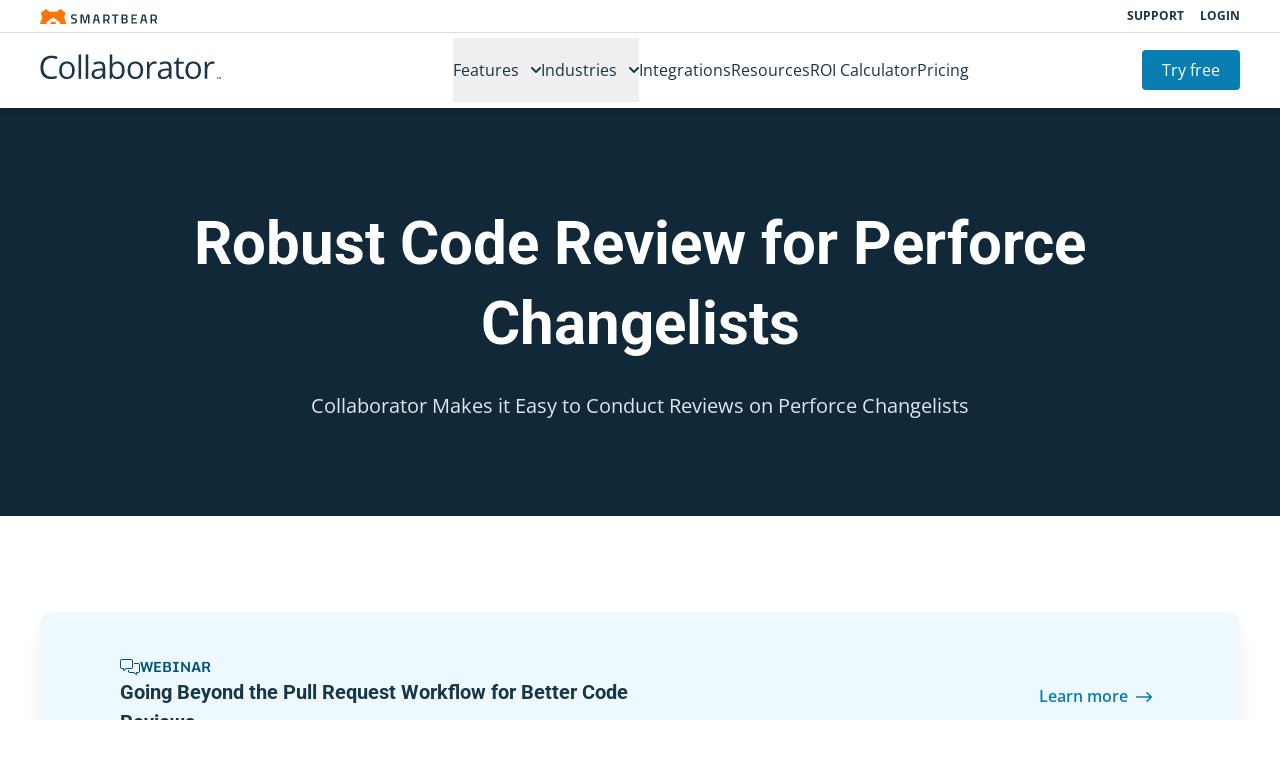

--- FILE ---
content_type: text/html
request_url: https://smartbear.com/product/collaborator/integrations/code-reviews-for-perforce-changelists/
body_size: 21514
content:
<!DOCTYPE html><html lang="en" class="group"> <head><meta charset="UTF-8"><meta name="description" content="Collaborator integrates with Perforce so it is easy to start a robust code review on any changelist. Learn more."><meta name="viewport" content="width=device-width, initial-scale=1.0"><link rel="icon" type="image/png" href="https://imagedelivery.net/PVooPtpJE-25QaNkbEuXvw/0257e251-443e-408a-11e9-cc589df6eb00/public"><meta name="generator" content="Astro v5.0.9"><!-- Google fonts --><link rel="preload" href="https://fonts.googleapis.com/css2?family=Monda:wght@400;700&family=Open+Sans:ital,wght@0,400;0,500;0,600;0,700;1,300;1,400&family=Roboto:wght@300;400;500;700&display=swap" as="style"><style type="text/css">@font-face {font-family:Monda;font-style:normal;font-weight:400;src:url(/cf-fonts/s/monda/5.0.11/latin-ext/400/normal.woff2);unicode-range:U+0100-02AF,U+0304,U+0308,U+0329,U+1E00-1E9F,U+1EF2-1EFF,U+2020,U+20A0-20AB,U+20AD-20CF,U+2113,U+2C60-2C7F,U+A720-A7FF;font-display:swap;}@font-face {font-family:Monda;font-style:normal;font-weight:400;src:url(/cf-fonts/s/monda/5.0.11/vietnamese/400/normal.woff2);unicode-range:U+0102-0103,U+0110-0111,U+0128-0129,U+0168-0169,U+01A0-01A1,U+01AF-01B0,U+0300-0301,U+0303-0304,U+0308-0309,U+0323,U+0329,U+1EA0-1EF9,U+20AB;font-display:swap;}@font-face {font-family:Monda;font-style:normal;font-weight:400;src:url(/cf-fonts/s/monda/5.0.11/latin/400/normal.woff2);unicode-range:U+0000-00FF,U+0131,U+0152-0153,U+02BB-02BC,U+02C6,U+02DA,U+02DC,U+0304,U+0308,U+0329,U+2000-206F,U+2074,U+20AC,U+2122,U+2191,U+2193,U+2212,U+2215,U+FEFF,U+FFFD;font-display:swap;}@font-face {font-family:Monda;font-style:normal;font-weight:700;src:url(/cf-fonts/s/monda/5.0.11/latin/700/normal.woff2);unicode-range:U+0000-00FF,U+0131,U+0152-0153,U+02BB-02BC,U+02C6,U+02DA,U+02DC,U+0304,U+0308,U+0329,U+2000-206F,U+2074,U+20AC,U+2122,U+2191,U+2193,U+2212,U+2215,U+FEFF,U+FFFD;font-display:swap;}@font-face {font-family:Monda;font-style:normal;font-weight:700;src:url(/cf-fonts/s/monda/5.0.11/latin-ext/700/normal.woff2);unicode-range:U+0100-02AF,U+0304,U+0308,U+0329,U+1E00-1E9F,U+1EF2-1EFF,U+2020,U+20A0-20AB,U+20AD-20CF,U+2113,U+2C60-2C7F,U+A720-A7FF;font-display:swap;}@font-face {font-family:Monda;font-style:normal;font-weight:700;src:url(/cf-fonts/s/monda/5.0.11/vietnamese/700/normal.woff2);unicode-range:U+0102-0103,U+0110-0111,U+0128-0129,U+0168-0169,U+01A0-01A1,U+01AF-01B0,U+0300-0301,U+0303-0304,U+0308-0309,U+0323,U+0329,U+1EA0-1EF9,U+20AB;font-display:swap;}@font-face {font-family:Open Sans;font-style:normal;font-weight:400;src:url(/cf-fonts/v/open-sans/5.0.20/cyrillic/wght/normal.woff2);unicode-range:U+0301,U+0400-045F,U+0490-0491,U+04B0-04B1,U+2116;font-display:swap;}@font-face {font-family:Open Sans;font-style:normal;font-weight:400;src:url(/cf-fonts/v/open-sans/5.0.20/vietnamese/wght/normal.woff2);unicode-range:U+0102-0103,U+0110-0111,U+0128-0129,U+0168-0169,U+01A0-01A1,U+01AF-01B0,U+0300-0301,U+0303-0304,U+0308-0309,U+0323,U+0329,U+1EA0-1EF9,U+20AB;font-display:swap;}@font-face {font-family:Open Sans;font-style:normal;font-weight:400;src:url(/cf-fonts/v/open-sans/5.0.20/hebrew/wght/normal.woff2);unicode-range:U+0590-05FF,U+200C-2010,U+20AA,U+25CC,U+FB1D-FB4F;font-display:swap;}@font-face {font-family:Open Sans;font-style:normal;font-weight:400;src:url(/cf-fonts/v/open-sans/5.0.20/greek-ext/wght/normal.woff2);unicode-range:U+1F00-1FFF;font-display:swap;}@font-face {font-family:Open Sans;font-style:normal;font-weight:400;src:url(/cf-fonts/v/open-sans/5.0.20/latin/wght/normal.woff2);unicode-range:U+0000-00FF,U+0131,U+0152-0153,U+02BB-02BC,U+02C6,U+02DA,U+02DC,U+0304,U+0308,U+0329,U+2000-206F,U+2074,U+20AC,U+2122,U+2191,U+2193,U+2212,U+2215,U+FEFF,U+FFFD;font-display:swap;}@font-face {font-family:Open Sans;font-style:normal;font-weight:400;src:url(/cf-fonts/v/open-sans/5.0.20/latin-ext/wght/normal.woff2);unicode-range:U+0100-02AF,U+0304,U+0308,U+0329,U+1E00-1E9F,U+1EF2-1EFF,U+2020,U+20A0-20AB,U+20AD-20CF,U+2113,U+2C60-2C7F,U+A720-A7FF;font-display:swap;}@font-face {font-family:Open Sans;font-style:normal;font-weight:400;src:url(/cf-fonts/v/open-sans/5.0.20/cyrillic-ext/wght/normal.woff2);unicode-range:U+0460-052F,U+1C80-1C88,U+20B4,U+2DE0-2DFF,U+A640-A69F,U+FE2E-FE2F;font-display:swap;}@font-face {font-family:Open Sans;font-style:normal;font-weight:400;src:url(/cf-fonts/v/open-sans/5.0.20/greek/wght/normal.woff2);unicode-range:U+0370-03FF;font-display:swap;}@font-face {font-family:Open Sans;font-style:normal;font-weight:500;src:url(/cf-fonts/v/open-sans/5.0.20/latin/wght/normal.woff2);unicode-range:U+0000-00FF,U+0131,U+0152-0153,U+02BB-02BC,U+02C6,U+02DA,U+02DC,U+0304,U+0308,U+0329,U+2000-206F,U+2074,U+20AC,U+2122,U+2191,U+2193,U+2212,U+2215,U+FEFF,U+FFFD;font-display:swap;}@font-face {font-family:Open Sans;font-style:normal;font-weight:500;src:url(/cf-fonts/v/open-sans/5.0.20/greek-ext/wght/normal.woff2);unicode-range:U+1F00-1FFF;font-display:swap;}@font-face {font-family:Open Sans;font-style:normal;font-weight:500;src:url(/cf-fonts/v/open-sans/5.0.20/cyrillic/wght/normal.woff2);unicode-range:U+0301,U+0400-045F,U+0490-0491,U+04B0-04B1,U+2116;font-display:swap;}@font-face {font-family:Open Sans;font-style:normal;font-weight:500;src:url(/cf-fonts/v/open-sans/5.0.20/cyrillic-ext/wght/normal.woff2);unicode-range:U+0460-052F,U+1C80-1C88,U+20B4,U+2DE0-2DFF,U+A640-A69F,U+FE2E-FE2F;font-display:swap;}@font-face {font-family:Open Sans;font-style:normal;font-weight:500;src:url(/cf-fonts/v/open-sans/5.0.20/vietnamese/wght/normal.woff2);unicode-range:U+0102-0103,U+0110-0111,U+0128-0129,U+0168-0169,U+01A0-01A1,U+01AF-01B0,U+0300-0301,U+0303-0304,U+0308-0309,U+0323,U+0329,U+1EA0-1EF9,U+20AB;font-display:swap;}@font-face {font-family:Open Sans;font-style:normal;font-weight:500;src:url(/cf-fonts/v/open-sans/5.0.20/hebrew/wght/normal.woff2);unicode-range:U+0590-05FF,U+200C-2010,U+20AA,U+25CC,U+FB1D-FB4F;font-display:swap;}@font-face {font-family:Open Sans;font-style:normal;font-weight:500;src:url(/cf-fonts/v/open-sans/5.0.20/greek/wght/normal.woff2);unicode-range:U+0370-03FF;font-display:swap;}@font-face {font-family:Open Sans;font-style:normal;font-weight:500;src:url(/cf-fonts/v/open-sans/5.0.20/latin-ext/wght/normal.woff2);unicode-range:U+0100-02AF,U+0304,U+0308,U+0329,U+1E00-1E9F,U+1EF2-1EFF,U+2020,U+20A0-20AB,U+20AD-20CF,U+2113,U+2C60-2C7F,U+A720-A7FF;font-display:swap;}@font-face {font-family:Open Sans;font-style:normal;font-weight:600;src:url(/cf-fonts/v/open-sans/5.0.20/greek/wght/normal.woff2);unicode-range:U+0370-03FF;font-display:swap;}@font-face {font-family:Open Sans;font-style:normal;font-weight:600;src:url(/cf-fonts/v/open-sans/5.0.20/greek-ext/wght/normal.woff2);unicode-range:U+1F00-1FFF;font-display:swap;}@font-face {font-family:Open Sans;font-style:normal;font-weight:600;src:url(/cf-fonts/v/open-sans/5.0.20/latin-ext/wght/normal.woff2);unicode-range:U+0100-02AF,U+0304,U+0308,U+0329,U+1E00-1E9F,U+1EF2-1EFF,U+2020,U+20A0-20AB,U+20AD-20CF,U+2113,U+2C60-2C7F,U+A720-A7FF;font-display:swap;}@font-face {font-family:Open Sans;font-style:normal;font-weight:600;src:url(/cf-fonts/v/open-sans/5.0.20/vietnamese/wght/normal.woff2);unicode-range:U+0102-0103,U+0110-0111,U+0128-0129,U+0168-0169,U+01A0-01A1,U+01AF-01B0,U+0300-0301,U+0303-0304,U+0308-0309,U+0323,U+0329,U+1EA0-1EF9,U+20AB;font-display:swap;}@font-face {font-family:Open Sans;font-style:normal;font-weight:600;src:url(/cf-fonts/v/open-sans/5.0.20/latin/wght/normal.woff2);unicode-range:U+0000-00FF,U+0131,U+0152-0153,U+02BB-02BC,U+02C6,U+02DA,U+02DC,U+0304,U+0308,U+0329,U+2000-206F,U+2074,U+20AC,U+2122,U+2191,U+2193,U+2212,U+2215,U+FEFF,U+FFFD;font-display:swap;}@font-face {font-family:Open Sans;font-style:normal;font-weight:600;src:url(/cf-fonts/v/open-sans/5.0.20/hebrew/wght/normal.woff2);unicode-range:U+0590-05FF,U+200C-2010,U+20AA,U+25CC,U+FB1D-FB4F;font-display:swap;}@font-face {font-family:Open Sans;font-style:normal;font-weight:600;src:url(/cf-fonts/v/open-sans/5.0.20/cyrillic-ext/wght/normal.woff2);unicode-range:U+0460-052F,U+1C80-1C88,U+20B4,U+2DE0-2DFF,U+A640-A69F,U+FE2E-FE2F;font-display:swap;}@font-face {font-family:Open Sans;font-style:normal;font-weight:600;src:url(/cf-fonts/v/open-sans/5.0.20/cyrillic/wght/normal.woff2);unicode-range:U+0301,U+0400-045F,U+0490-0491,U+04B0-04B1,U+2116;font-display:swap;}@font-face {font-family:Open Sans;font-style:normal;font-weight:700;src:url(/cf-fonts/v/open-sans/5.0.20/latin/wght/normal.woff2);unicode-range:U+0000-00FF,U+0131,U+0152-0153,U+02BB-02BC,U+02C6,U+02DA,U+02DC,U+0304,U+0308,U+0329,U+2000-206F,U+2074,U+20AC,U+2122,U+2191,U+2193,U+2212,U+2215,U+FEFF,U+FFFD;font-display:swap;}@font-face {font-family:Open Sans;font-style:normal;font-weight:700;src:url(/cf-fonts/v/open-sans/5.0.20/hebrew/wght/normal.woff2);unicode-range:U+0590-05FF,U+200C-2010,U+20AA,U+25CC,U+FB1D-FB4F;font-display:swap;}@font-face {font-family:Open Sans;font-style:normal;font-weight:700;src:url(/cf-fonts/v/open-sans/5.0.20/latin-ext/wght/normal.woff2);unicode-range:U+0100-02AF,U+0304,U+0308,U+0329,U+1E00-1E9F,U+1EF2-1EFF,U+2020,U+20A0-20AB,U+20AD-20CF,U+2113,U+2C60-2C7F,U+A720-A7FF;font-display:swap;}@font-face {font-family:Open Sans;font-style:normal;font-weight:700;src:url(/cf-fonts/v/open-sans/5.0.20/cyrillic/wght/normal.woff2);unicode-range:U+0301,U+0400-045F,U+0490-0491,U+04B0-04B1,U+2116;font-display:swap;}@font-face {font-family:Open Sans;font-style:normal;font-weight:700;src:url(/cf-fonts/v/open-sans/5.0.20/greek/wght/normal.woff2);unicode-range:U+0370-03FF;font-display:swap;}@font-face {font-family:Open Sans;font-style:normal;font-weight:700;src:url(/cf-fonts/v/open-sans/5.0.20/greek-ext/wght/normal.woff2);unicode-range:U+1F00-1FFF;font-display:swap;}@font-face {font-family:Open Sans;font-style:normal;font-weight:700;src:url(/cf-fonts/v/open-sans/5.0.20/vietnamese/wght/normal.woff2);unicode-range:U+0102-0103,U+0110-0111,U+0128-0129,U+0168-0169,U+01A0-01A1,U+01AF-01B0,U+0300-0301,U+0303-0304,U+0308-0309,U+0323,U+0329,U+1EA0-1EF9,U+20AB;font-display:swap;}@font-face {font-family:Open Sans;font-style:normal;font-weight:700;src:url(/cf-fonts/v/open-sans/5.0.20/cyrillic-ext/wght/normal.woff2);unicode-range:U+0460-052F,U+1C80-1C88,U+20B4,U+2DE0-2DFF,U+A640-A69F,U+FE2E-FE2F;font-display:swap;}@font-face {font-family:Open Sans;font-style:italic;font-weight:300;src:url(/cf-fonts/v/open-sans/5.0.20/cyrillic/wght/italic.woff2);unicode-range:U+0301,U+0400-045F,U+0490-0491,U+04B0-04B1,U+2116;font-display:swap;}@font-face {font-family:Open Sans;font-style:italic;font-weight:300;src:url(/cf-fonts/v/open-sans/5.0.20/hebrew/wght/italic.woff2);unicode-range:U+0590-05FF,U+200C-2010,U+20AA,U+25CC,U+FB1D-FB4F;font-display:swap;}@font-face {font-family:Open Sans;font-style:italic;font-weight:300;src:url(/cf-fonts/v/open-sans/5.0.20/greek/wght/italic.woff2);unicode-range:U+0370-03FF;font-display:swap;}@font-face {font-family:Open Sans;font-style:italic;font-weight:300;src:url(/cf-fonts/v/open-sans/5.0.20/greek-ext/wght/italic.woff2);unicode-range:U+1F00-1FFF;font-display:swap;}@font-face {font-family:Open Sans;font-style:italic;font-weight:300;src:url(/cf-fonts/v/open-sans/5.0.20/cyrillic-ext/wght/italic.woff2);unicode-range:U+0460-052F,U+1C80-1C88,U+20B4,U+2DE0-2DFF,U+A640-A69F,U+FE2E-FE2F;font-display:swap;}@font-face {font-family:Open Sans;font-style:italic;font-weight:300;src:url(/cf-fonts/v/open-sans/5.0.20/latin/wght/italic.woff2);unicode-range:U+0000-00FF,U+0131,U+0152-0153,U+02BB-02BC,U+02C6,U+02DA,U+02DC,U+0304,U+0308,U+0329,U+2000-206F,U+2074,U+20AC,U+2122,U+2191,U+2193,U+2212,U+2215,U+FEFF,U+FFFD;font-display:swap;}@font-face {font-family:Open Sans;font-style:italic;font-weight:300;src:url(/cf-fonts/v/open-sans/5.0.20/vietnamese/wght/italic.woff2);unicode-range:U+0102-0103,U+0110-0111,U+0128-0129,U+0168-0169,U+01A0-01A1,U+01AF-01B0,U+0300-0301,U+0303-0304,U+0308-0309,U+0323,U+0329,U+1EA0-1EF9,U+20AB;font-display:swap;}@font-face {font-family:Open Sans;font-style:italic;font-weight:300;src:url(/cf-fonts/v/open-sans/5.0.20/latin-ext/wght/italic.woff2);unicode-range:U+0100-02AF,U+0304,U+0308,U+0329,U+1E00-1E9F,U+1EF2-1EFF,U+2020,U+20A0-20AB,U+20AD-20CF,U+2113,U+2C60-2C7F,U+A720-A7FF;font-display:swap;}@font-face {font-family:Open Sans;font-style:italic;font-weight:400;src:url(/cf-fonts/v/open-sans/5.0.20/greek/wght/italic.woff2);unicode-range:U+0370-03FF;font-display:swap;}@font-face {font-family:Open Sans;font-style:italic;font-weight:400;src:url(/cf-fonts/v/open-sans/5.0.20/latin-ext/wght/italic.woff2);unicode-range:U+0100-02AF,U+0304,U+0308,U+0329,U+1E00-1E9F,U+1EF2-1EFF,U+2020,U+20A0-20AB,U+20AD-20CF,U+2113,U+2C60-2C7F,U+A720-A7FF;font-display:swap;}@font-face {font-family:Open Sans;font-style:italic;font-weight:400;src:url(/cf-fonts/v/open-sans/5.0.20/vietnamese/wght/italic.woff2);unicode-range:U+0102-0103,U+0110-0111,U+0128-0129,U+0168-0169,U+01A0-01A1,U+01AF-01B0,U+0300-0301,U+0303-0304,U+0308-0309,U+0323,U+0329,U+1EA0-1EF9,U+20AB;font-display:swap;}@font-face {font-family:Open Sans;font-style:italic;font-weight:400;src:url(/cf-fonts/v/open-sans/5.0.20/latin/wght/italic.woff2);unicode-range:U+0000-00FF,U+0131,U+0152-0153,U+02BB-02BC,U+02C6,U+02DA,U+02DC,U+0304,U+0308,U+0329,U+2000-206F,U+2074,U+20AC,U+2122,U+2191,U+2193,U+2212,U+2215,U+FEFF,U+FFFD;font-display:swap;}@font-face {font-family:Open Sans;font-style:italic;font-weight:400;src:url(/cf-fonts/v/open-sans/5.0.20/greek-ext/wght/italic.woff2);unicode-range:U+1F00-1FFF;font-display:swap;}@font-face {font-family:Open Sans;font-style:italic;font-weight:400;src:url(/cf-fonts/v/open-sans/5.0.20/cyrillic/wght/italic.woff2);unicode-range:U+0301,U+0400-045F,U+0490-0491,U+04B0-04B1,U+2116;font-display:swap;}@font-face {font-family:Open Sans;font-style:italic;font-weight:400;src:url(/cf-fonts/v/open-sans/5.0.20/cyrillic-ext/wght/italic.woff2);unicode-range:U+0460-052F,U+1C80-1C88,U+20B4,U+2DE0-2DFF,U+A640-A69F,U+FE2E-FE2F;font-display:swap;}@font-face {font-family:Open Sans;font-style:italic;font-weight:400;src:url(/cf-fonts/v/open-sans/5.0.20/hebrew/wght/italic.woff2);unicode-range:U+0590-05FF,U+200C-2010,U+20AA,U+25CC,U+FB1D-FB4F;font-display:swap;}@font-face {font-family:Roboto;font-style:normal;font-weight:300;src:url(/cf-fonts/s/roboto/5.0.11/cyrillic-ext/300/normal.woff2);unicode-range:U+0460-052F,U+1C80-1C88,U+20B4,U+2DE0-2DFF,U+A640-A69F,U+FE2E-FE2F;font-display:swap;}@font-face {font-family:Roboto;font-style:normal;font-weight:300;src:url(/cf-fonts/s/roboto/5.0.11/vietnamese/300/normal.woff2);unicode-range:U+0102-0103,U+0110-0111,U+0128-0129,U+0168-0169,U+01A0-01A1,U+01AF-01B0,U+0300-0301,U+0303-0304,U+0308-0309,U+0323,U+0329,U+1EA0-1EF9,U+20AB;font-display:swap;}@font-face {font-family:Roboto;font-style:normal;font-weight:300;src:url(/cf-fonts/s/roboto/5.0.11/greek/300/normal.woff2);unicode-range:U+0370-03FF;font-display:swap;}@font-face {font-family:Roboto;font-style:normal;font-weight:300;src:url(/cf-fonts/s/roboto/5.0.11/latin/300/normal.woff2);unicode-range:U+0000-00FF,U+0131,U+0152-0153,U+02BB-02BC,U+02C6,U+02DA,U+02DC,U+0304,U+0308,U+0329,U+2000-206F,U+2074,U+20AC,U+2122,U+2191,U+2193,U+2212,U+2215,U+FEFF,U+FFFD;font-display:swap;}@font-face {font-family:Roboto;font-style:normal;font-weight:300;src:url(/cf-fonts/s/roboto/5.0.11/cyrillic/300/normal.woff2);unicode-range:U+0301,U+0400-045F,U+0490-0491,U+04B0-04B1,U+2116;font-display:swap;}@font-face {font-family:Roboto;font-style:normal;font-weight:300;src:url(/cf-fonts/s/roboto/5.0.11/greek-ext/300/normal.woff2);unicode-range:U+1F00-1FFF;font-display:swap;}@font-face {font-family:Roboto;font-style:normal;font-weight:300;src:url(/cf-fonts/s/roboto/5.0.11/latin-ext/300/normal.woff2);unicode-range:U+0100-02AF,U+0304,U+0308,U+0329,U+1E00-1E9F,U+1EF2-1EFF,U+2020,U+20A0-20AB,U+20AD-20CF,U+2113,U+2C60-2C7F,U+A720-A7FF;font-display:swap;}@font-face {font-family:Roboto;font-style:normal;font-weight:400;src:url(/cf-fonts/s/roboto/5.0.11/greek-ext/400/normal.woff2);unicode-range:U+1F00-1FFF;font-display:swap;}@font-face {font-family:Roboto;font-style:normal;font-weight:400;src:url(/cf-fonts/s/roboto/5.0.11/vietnamese/400/normal.woff2);unicode-range:U+0102-0103,U+0110-0111,U+0128-0129,U+0168-0169,U+01A0-01A1,U+01AF-01B0,U+0300-0301,U+0303-0304,U+0308-0309,U+0323,U+0329,U+1EA0-1EF9,U+20AB;font-display:swap;}@font-face {font-family:Roboto;font-style:normal;font-weight:400;src:url(/cf-fonts/s/roboto/5.0.11/latin-ext/400/normal.woff2);unicode-range:U+0100-02AF,U+0304,U+0308,U+0329,U+1E00-1E9F,U+1EF2-1EFF,U+2020,U+20A0-20AB,U+20AD-20CF,U+2113,U+2C60-2C7F,U+A720-A7FF;font-display:swap;}@font-face {font-family:Roboto;font-style:normal;font-weight:400;src:url(/cf-fonts/s/roboto/5.0.11/latin/400/normal.woff2);unicode-range:U+0000-00FF,U+0131,U+0152-0153,U+02BB-02BC,U+02C6,U+02DA,U+02DC,U+0304,U+0308,U+0329,U+2000-206F,U+2074,U+20AC,U+2122,U+2191,U+2193,U+2212,U+2215,U+FEFF,U+FFFD;font-display:swap;}@font-face {font-family:Roboto;font-style:normal;font-weight:400;src:url(/cf-fonts/s/roboto/5.0.11/greek/400/normal.woff2);unicode-range:U+0370-03FF;font-display:swap;}@font-face {font-family:Roboto;font-style:normal;font-weight:400;src:url(/cf-fonts/s/roboto/5.0.11/cyrillic-ext/400/normal.woff2);unicode-range:U+0460-052F,U+1C80-1C88,U+20B4,U+2DE0-2DFF,U+A640-A69F,U+FE2E-FE2F;font-display:swap;}@font-face {font-family:Roboto;font-style:normal;font-weight:400;src:url(/cf-fonts/s/roboto/5.0.11/cyrillic/400/normal.woff2);unicode-range:U+0301,U+0400-045F,U+0490-0491,U+04B0-04B1,U+2116;font-display:swap;}@font-face {font-family:Roboto;font-style:normal;font-weight:500;src:url(/cf-fonts/s/roboto/5.0.11/latin/500/normal.woff2);unicode-range:U+0000-00FF,U+0131,U+0152-0153,U+02BB-02BC,U+02C6,U+02DA,U+02DC,U+0304,U+0308,U+0329,U+2000-206F,U+2074,U+20AC,U+2122,U+2191,U+2193,U+2212,U+2215,U+FEFF,U+FFFD;font-display:swap;}@font-face {font-family:Roboto;font-style:normal;font-weight:500;src:url(/cf-fonts/s/roboto/5.0.11/vietnamese/500/normal.woff2);unicode-range:U+0102-0103,U+0110-0111,U+0128-0129,U+0168-0169,U+01A0-01A1,U+01AF-01B0,U+0300-0301,U+0303-0304,U+0308-0309,U+0323,U+0329,U+1EA0-1EF9,U+20AB;font-display:swap;}@font-face {font-family:Roboto;font-style:normal;font-weight:500;src:url(/cf-fonts/s/roboto/5.0.11/cyrillic-ext/500/normal.woff2);unicode-range:U+0460-052F,U+1C80-1C88,U+20B4,U+2DE0-2DFF,U+A640-A69F,U+FE2E-FE2F;font-display:swap;}@font-face {font-family:Roboto;font-style:normal;font-weight:500;src:url(/cf-fonts/s/roboto/5.0.11/greek-ext/500/normal.woff2);unicode-range:U+1F00-1FFF;font-display:swap;}@font-face {font-family:Roboto;font-style:normal;font-weight:500;src:url(/cf-fonts/s/roboto/5.0.11/latin-ext/500/normal.woff2);unicode-range:U+0100-02AF,U+0304,U+0308,U+0329,U+1E00-1E9F,U+1EF2-1EFF,U+2020,U+20A0-20AB,U+20AD-20CF,U+2113,U+2C60-2C7F,U+A720-A7FF;font-display:swap;}@font-face {font-family:Roboto;font-style:normal;font-weight:500;src:url(/cf-fonts/s/roboto/5.0.11/cyrillic/500/normal.woff2);unicode-range:U+0301,U+0400-045F,U+0490-0491,U+04B0-04B1,U+2116;font-display:swap;}@font-face {font-family:Roboto;font-style:normal;font-weight:500;src:url(/cf-fonts/s/roboto/5.0.11/greek/500/normal.woff2);unicode-range:U+0370-03FF;font-display:swap;}@font-face {font-family:Roboto;font-style:normal;font-weight:700;src:url(/cf-fonts/s/roboto/5.0.11/vietnamese/700/normal.woff2);unicode-range:U+0102-0103,U+0110-0111,U+0128-0129,U+0168-0169,U+01A0-01A1,U+01AF-01B0,U+0300-0301,U+0303-0304,U+0308-0309,U+0323,U+0329,U+1EA0-1EF9,U+20AB;font-display:swap;}@font-face {font-family:Roboto;font-style:normal;font-weight:700;src:url(/cf-fonts/s/roboto/5.0.11/latin/700/normal.woff2);unicode-range:U+0000-00FF,U+0131,U+0152-0153,U+02BB-02BC,U+02C6,U+02DA,U+02DC,U+0304,U+0308,U+0329,U+2000-206F,U+2074,U+20AC,U+2122,U+2191,U+2193,U+2212,U+2215,U+FEFF,U+FFFD;font-display:swap;}@font-face {font-family:Roboto;font-style:normal;font-weight:700;src:url(/cf-fonts/s/roboto/5.0.11/latin-ext/700/normal.woff2);unicode-range:U+0100-02AF,U+0304,U+0308,U+0329,U+1E00-1E9F,U+1EF2-1EFF,U+2020,U+20A0-20AB,U+20AD-20CF,U+2113,U+2C60-2C7F,U+A720-A7FF;font-display:swap;}@font-face {font-family:Roboto;font-style:normal;font-weight:700;src:url(/cf-fonts/s/roboto/5.0.11/cyrillic-ext/700/normal.woff2);unicode-range:U+0460-052F,U+1C80-1C88,U+20B4,U+2DE0-2DFF,U+A640-A69F,U+FE2E-FE2F;font-display:swap;}@font-face {font-family:Roboto;font-style:normal;font-weight:700;src:url(/cf-fonts/s/roboto/5.0.11/greek-ext/700/normal.woff2);unicode-range:U+1F00-1FFF;font-display:swap;}@font-face {font-family:Roboto;font-style:normal;font-weight:700;src:url(/cf-fonts/s/roboto/5.0.11/greek/700/normal.woff2);unicode-range:U+0370-03FF;font-display:swap;}@font-face {font-family:Roboto;font-style:normal;font-weight:700;src:url(/cf-fonts/s/roboto/5.0.11/cyrillic/700/normal.woff2);unicode-range:U+0301,U+0400-045F,U+0490-0491,U+04B0-04B1,U+2116;font-display:swap;}</style><noscript><link rel="stylesheet" href="https://fonts.googleapis.com/css2?family=Monda:wght@400;700&family=Open+Sans:ital,wght@0,400;0,500;0,600;0,700;1,300;1,400&family=Roboto:wght@300;400;500;700&display=swap"></noscript><link type="text/css" rel="stylesheet" href="https://pro.fontawesome.com/releases/v5.9.0/css/all.css" integrity="sha384-vlOMx0hKjUCl4WzuhIhSNZSm2yQCaf0mOU1hEDK/iztH3gU4v5NMmJln9273A6Jz" crossorigin="anonymous"><link rel="sitemap" href="/product/collaborator/sitemap.xml"><!-- Open Graph Tags --><meta property="og:title" content="Perforce Code Review Tool - 30 Day Free Trial | Collaborator"><meta property="og:description" content="Collaborator integrates with Perforce so it is easy to start a robust code review on any changelist. Learn more."><meta property="og:image" content="https://imagedelivery.net/PVooPtpJE-25QaNkbEuXvw/72740f36-a1e4-464f-dea0-354dc52f2a00/public"><meta property="og:type" content="website"><meta property="og:url" content="https://smartbear.com/"><link rel="canonical" href="https://smartbear.com/product/collaborator/integrations/code-reviews-for-perforce-changelists/"><title>Perforce Code Review Tool - 30 Day Free Trial | Collaborator</title><script type="text/javascript" src="//cdn-4.convertexperiments.com/js/1004798-1004708.js"></script><script>
	document.addEventListener("scroll", initGTMOnEvent);
	document.addEventListener("mousemove", initGTMOnEvent);
	document.addEventListener("touchstart", initGTMOnEvent);
	const createScript = (props = {}) => {
		const script = document.createElement("script");
		Object.entries(props).forEach(([key, value]) => {
			if (value !== undefined) script[key] = value;
		});

		document.head.appendChild(script);
		return script;
	};
	function initGTMOnEvent(event) {
		initGTM();
		event.currentTarget.removeEventListener(event.type, initGTMOnEvent);
	}
	function initGTM() {
		console.log("initGTM");
		if (window.gtmDidInit) {
			return false;
		}
		window.gtmDidInit = true;
		createScript({
			src: "https://code.jquery.com/jquery-3.7.1.min.js",
			type: "text/javascript",
			async: true,
		});
		createScript({
			type: "text/javascript",
			async: true,
			src: "https://www.googletagmanager.com/gtm.js?id=GTM-PFFSBW3",
			onload: () => {
				window.dataLayer = window.dataLayer || [];
				window.dataLayer.push({
					event: "gtm.js",
					"gtm.start": new Date().getTime(),
					"gtm.uniqueEventId": 0,
				});
			},
		});
	}

	// for debug
	//     (function(w,d,s,l,i){w[l]=w[l]||[];w[l].push({'gtm.start':
	// new Date().getTime(),event:'gtm.js'});var f=d.getElementsByTagName(s)[0],
	// j=d.createElement(s),dl=l!='dataLayer'?'&l='+l:'';j.async=true;j.src=
	// 'https://www.googletagmanager.com/gtm.js?id='+i+dl;f.parentNode.insertBefore(j,f);
	// })(window,document,'script','dataLayer','GTM-PFFSBW3');
</script><link rel="stylesheet" href="/hubs-static-assets/_astro/contact-us.BpV-ljG1.css">
<style>.styled-content p{margin-top:1.25rem;font-size:1rem;line-height:1.5rem}.styled-content img{margin-top:1.25rem;width:100%;border-radius:.5rem}.styled-content img:not(.no-shadow){--tw-shadow: 0 20px 25px -5px rgb(0 0 0 / .1), 0 8px 10px -6px rgb(0 0 0 / .1);--tw-shadow-colored: 0 20px 25px -5px var(--tw-shadow-color), 0 8px 10px -6px var(--tw-shadow-color);box-shadow:var(--tw-ring-offset-shadow, 0 0 #0000),var(--tw-ring-shadow, 0 0 #0000),var(--tw-shadow)}.styled-content a:not(.group\/button){--tw-text-opacity: 1;color:rgb(9 126 178 / var(--tw-text-opacity));text-decoration-line:underline}.styled-content ul{list-style-type:none;padding-left:1.5rem}.styled-content ol{list-style-type:decimal;padding-left:1.5rem}.styled-content ol li,.styled-content ul li{padding-left:0!important}.styled-content li img{margin-bottom:1.5rem}.styled-content ul li+li,.styled-content ol li+li{margin-top:.5rem;line-height:1.625}.styled-content>:not([hidden])~:not([hidden]){--tw-space-y-reverse: 0;margin-top:calc(1.25rem * calc(1 - var(--tw-space-y-reverse)));margin-bottom:calc(1.25rem * var(--tw-space-y-reverse))}.styled-content hr{margin-top:1.75rem!important;margin-bottom:1.75rem!important;--tw-border-opacity: 1;border-color:rgb(216 221 228 / var(--tw-border-opacity))}.dropdown-style-variant-2 ul li a.current-link{font-weight:700;--tw-text-opacity: 1;color:rgb(33 37 41 / var(--tw-text-opacity))}.dropdown-style-variant-2 ul>:not([hidden])~:not([hidden]){--tw-divide-y-reverse: 0;border-top-width:calc(1px * calc(1 - var(--tw-divide-y-reverse)));border-bottom-width:calc(1px * var(--tw-divide-y-reverse));--tw-divide-opacity: 1;border-color:rgb(216 221 228 / var(--tw-divide-opacity))}.dropdown-style-variant-2 ul{overflow-y:auto;padding:1.25rem}.dropdown-style-variant-2 ul li a{padding-top:1rem;padding-bottom:1rem;padding-left:0;padding-right:0;font-size:.875rem;line-height:1.25rem;line-height:1}.dropdown-style-variant-3 ul li a.current-link{font-weight:700;--tw-text-opacity: 1;color:rgb(33 37 41 / var(--tw-text-opacity))}.dropdown-style-variant-3 ul>:not([hidden])~:not([hidden]){--tw-divide-y-reverse: 0;border-top-width:calc(1px * calc(1 - var(--tw-divide-y-reverse)));border-bottom-width:calc(1px * var(--tw-divide-y-reverse));--tw-divide-opacity: 1;border-color:rgb(216 221 228 / var(--tw-divide-opacity))}.dropdown-style-variant-3 ul{overflow-y:auto;padding:.25rem 1.25rem}.dropdown-style-variant-3 ul li a{padding-top:1rem;padding-bottom:1rem;padding-left:0;padding-right:0;font-size:.875rem;line-height:1.25rem;line-height:1}
</style>
<link rel="stylesheet" href="/hubs-static-assets/_astro/index.BJOsraSl.css">
<style>.hero-bg-image{background-image:url(https://imagedelivery.net/PVooPtpJE-25QaNkbEuXvw/ab5d3f30-1413-48db-0359-88b774c6c600/public)}.styled-select{-webkit-appearance:none;-moz-appearance:none;appearance:none;cursor:pointer}.styled-label{position:relative;display:inline-block}.styled-label:after{content:url(data:image/svg+xml,%3Csvg%20xmlns%3D%22http%3A%2F%2Fwww.w3.org%2F2000%2Fsvg%22%20width%3D%2210%22%20height%3D%2214%22%20viewBox%3D%220%200%2010%2014%22%20fill%3D%22none%22%3E%3Cpath%20d%3D%22M5.40733%2013.5947C5.16821%2013.7849%204.83128%2013.7849%204.59216%2013.5947L0.244629%2010.1167C-0.0379611%209.89113%20-0.0814365%209.48083%200.144092%209.20096C0.36962%208.92109%200.779919%208.87489%201.05979%209.0977L4.99975%2012.2497L8.9397%209.0977C9.21957%208.87218%209.63259%208.91837%209.8554%209.20096C10.0782%209.48355%2010.0347%209.89385%209.75486%2010.1167L5.40733%2013.5947ZM9.75486%203.88338C10.0375%204.10891%2010.0809%204.51921%209.85812%204.79908C9.63531%205.07895%209.22229%205.12514%208.94242%204.89961L4.99975%201.74765L1.05979%204.89961C0.777202%205.12514%200.366903%205.07895%200.144092%204.79908C-0.0787193%204.51921%20-0.0352439%204.10619%200.244629%203.88338L4.59216%200.405349C4.83128%200.215144%205.16821%200.215144%205.40733%200.405349L9.75486%203.88338Z%22%20fill%3D%22%23173647%22%2F%3E%3C%2Fsvg%3E);position:absolute;bottom:6px;right:16px;pointer-events:none}
.dark-blue-gradient[data-astro-cid-qrty7gas]{background:linear-gradient(98deg,#00537c 3.22%,#112838 60.51%)}.gray-images img{opacity:.5;--tw-grayscale: grayscale(100%);filter:var(--tw-blur) var(--tw-brightness) var(--tw-contrast) var(--tw-grayscale) var(--tw-hue-rotate) var(--tw-invert) var(--tw-saturate) var(--tw-sepia) var(--tw-drop-shadow)}#integration-icons .active{--tw-shadow: 0 10px 15px -3px rgb(0 0 0 / .1), 0 4px 6px -4px rgb(0 0 0 / .1);--tw-shadow-colored: 0 10px 15px -3px var(--tw-shadow-color), 0 4px 6px -4px var(--tw-shadow-color);box-shadow:var(--tw-ring-offset-shadow, 0 0 #0000),var(--tw-ring-shadow, 0 0 #0000),var(--tw-shadow)}#integration-content div{display:none}#integration-content div.active{display:block}
</style>
<link rel="stylesheet" href="/hubs-static-assets/_astro/roi-calculator.B6xC81qB.css">
<style>.page-section[data-astro-cid-jl4g2hby]{scroll-margin-top:calc(var(--sticky-offset, 64px) - 33px)}
</style>
<link rel="stylesheet" href="/hubs-static-assets/_astro/resources.ft18J3bW.css">
<link rel="stylesheet" href="/hubs-static-assets/_astro/slick-theme.D5SaNnCq.css">
<style>.hero-bg-image{background-image:url(https://imagedelivery.net/PVooPtpJE-25QaNkbEuXvw/ab5d3f30-1413-48db-0359-88b774c6c600/public)}.styled-select{-webkit-appearance:none;-moz-appearance:none;appearance:none;cursor:pointer}.styled-label{position:relative;display:inline-block}.styled-label:after{content:url(data:image/svg+xml,%3Csvg%20xmlns%3D%22http%3A%2F%2Fwww.w3.org%2F2000%2Fsvg%22%20width%3D%2210%22%20height%3D%2214%22%20viewBox%3D%220%200%2010%2014%22%20fill%3D%22none%22%3E%3Cpath%20d%3D%22M5.40733%2013.5947C5.16821%2013.7849%204.83128%2013.7849%204.59216%2013.5947L0.244629%2010.1167C-0.0379611%209.89113%20-0.0814365%209.48083%200.144092%209.20096C0.36962%208.92109%200.779919%208.87489%201.05979%209.0977L4.99975%2012.2497L8.9397%209.0977C9.21957%208.87218%209.63259%208.91837%209.8554%209.20096C10.0782%209.48355%2010.0347%209.89385%209.75486%2010.1167L5.40733%2013.5947ZM9.75486%203.88338C10.0375%204.10891%2010.0809%204.51921%209.85812%204.79908C9.63531%205.07895%209.22229%205.12514%208.94242%204.89961L4.99975%201.74765L1.05979%204.89961C0.777202%205.12514%200.366903%205.07895%200.144092%204.79908C-0.0787193%204.51921%20-0.0352439%204.10619%200.244629%203.88338L4.59216%200.405349C4.83128%200.215144%205.16821%200.215144%205.40733%200.405349L9.75486%203.88338Z%22%20fill%3D%22%23173647%22%2F%3E%3C%2Fsvg%3E);position:absolute;bottom:6px;right:16px;pointer-events:none}
.gray-images img{opacity:.5;--tw-grayscale: grayscale(100%);filter:var(--tw-blur) var(--tw-brightness) var(--tw-contrast) var(--tw-grayscale) var(--tw-hue-rotate) var(--tw-invert) var(--tw-saturate) var(--tw-sepia) var(--tw-drop-shadow)}#integration-icons .active{--tw-shadow: 0 10px 15px -3px rgb(0 0 0 / .1), 0 4px 6px -4px rgb(0 0 0 / .1);--tw-shadow-colored: 0 10px 15px -3px var(--tw-shadow-color), 0 4px 6px -4px var(--tw-shadow-color);box-shadow:var(--tw-ring-offset-shadow, 0 0 #0000),var(--tw-ring-shadow, 0 0 #0000),var(--tw-shadow)}#integration-content div{display:none}#integration-content div.active{display:block}
</style></head> <body class="h-full lg:group-nav-toggle:overflow-auto"> <!-- Google Tag Manager (noscript) --><noscript><iframe src="https://www.googletagmanager.com/ns.html?id=GTM-PFFSBW3" height="0" width="0" style="display:none;visibility:hidden"></iframe></noscript><!-- End Google Tag Manager (noscript) --> <header id="header" class="bg-neutral-1 fixed top-0 left-0 w-full z-50 shadow-navigation transition-transform group-nav-toggle:translate-x-80 lg:group-nav-toggle:translate-x-0 max-w-screen duration-500 group"> <div id="top-bar" class="border-b border-b-neutral-6 transition[max-height,opacity] duration-300"> <div class="lg:container"> <div class="flex w-full lg:justify-between lg:items-center py-2 "> <a href="/" class="items-center space-x-2 lg:flex px-3 lg:px-0 " aria-label="Smartbear homepage" target> <svg xmlns="http://www.w3.org/2000/svg" width="118" height="15" viewBox="0 0 118 15" fill="none"> <g clip-path="url(#clip0_93_83)"> <path d="M36.6732 6.79164C36.6732 6.79164 34.8419 6.58047 34.0841 6.58047C32.9851 6.58047 32.4231 6.97642 32.4231 7.75697C32.4231 8.60167 32.8932 8.80097 34.4238 9.22411C36.307 9.75204 36.9868 10.2552 36.9868 11.8015C36.9868 13.7844 35.7578 14.6434 33.9921 14.6434C33.0081 14.601 32.0288 14.4816 31.063 14.2862L31.2069 13.11C31.2069 13.11 32.9723 13.3476 33.901 13.3476C35.0122 13.3476 35.5223 12.846 35.5223 11.8934C35.5223 11.1278 35.1169 10.8623 33.7438 10.5321C31.8083 10.0305 30.9713 9.43475 30.9713 7.8623C30.9713 6.03801 32.1614 5.28465 33.953 5.28465C34.9052 5.32125 35.8535 5.42711 36.7907 5.60141L36.6732 6.79164Z" fill="#173647"></path> <path d="M40.4686 5.44382H42.9929L44.9937 12.5153L46.9944 5.44382H49.5313V14.4979H48.0667V6.67285H47.9897L45.7524 14.1278H44.235L41.9974 6.67285H41.9191V14.4979H40.4673L40.4686 5.44382Z" fill="#173647"></path> <path d="M72.0134 5.44382H78.5518V6.75204H76.0282V14.4979H74.5636V6.75204H72.0134V5.44382Z" fill="#173647"></path> <path d="M84.8687 5.44382C86.6475 5.44382 87.602 6.11773 87.602 7.79657C87.602 8.89362 87.2625 9.43528 86.5428 9.83203C87.3142 10.1359 87.8243 10.691 87.8243 11.9335C87.8243 13.7844 86.7128 14.4979 84.9735 14.4979H81.4684V5.44382H84.8687ZM82.9202 6.71245V9.3033H84.8426C85.7321 9.3033 86.1241 8.85455 86.1241 7.96815C86.1241 7.09705 85.6802 6.71245 84.7904 6.71245H82.9202ZM82.9202 10.5461V13.2293H84.8951C85.7972 13.2293 86.3333 12.9389 86.3333 11.8543C86.3333 10.8232 85.5759 10.5461 84.8687 10.5461H82.9202Z" fill="#173647"></path> <path d="M91.4225 5.44382H97.0727V6.72591H92.874V9.28984H96.2873V10.5461H92.874V13.2026H97.0727V14.4979H91.4225V5.44382Z" fill="#173647"></path> <path d="M102.277 5.44382H105.169L107.392 14.4979H105.926L105.264 11.8414H102.18L101.519 14.4979H100.067L102.277 5.44382ZM102.47 10.5461H104.983L104.056 6.67285H103.403L102.47 10.5461Z" fill="#173647"></path> <path d="M112.073 11.8147V14.4979H110.621V5.44382H114.022C115.996 5.44382 117.056 6.58733 117.056 8.59613C117.056 9.87822 116.546 11.0349 115.591 11.4842L117.069 14.4979H115.473L114.179 11.8147H112.073ZM114.022 6.71245H112.073V10.5461H114.048C115.146 10.5461 115.565 9.54773 115.565 8.60959C115.565 7.57827 115.068 6.71245 114.022 6.71245Z" fill="#173647"></path> <path d="M54.907 5.44382H57.7967L60.02 14.4979H58.5554L57.8939 11.8414H54.8096L54.1484 14.4979H52.6968L54.907 5.44382ZM55.0998 10.5461H57.6116L56.6845 6.67285H56.0316L55.0998 10.5461Z" fill="#173647"></path> <path d="M64.7026 11.8147V14.4979H63.2508V5.44382H66.6513C68.6257 5.44382 69.685 6.58733 69.685 8.59613C69.685 9.87822 69.1749 11.0349 68.2204 11.4842L69.6983 14.4979H68.1029L66.808 11.8147H64.7026ZM66.6513 6.71245H64.7026V10.5461H66.6775C67.7759 10.5461 68.1943 9.54773 68.1943 8.60959C68.1943 7.57827 67.6975 6.71245 66.6513 6.71245Z" fill="#173647"></path> <path d="M15.2919 12.7061H11.1395L10.4027 15H16.0286L15.2919 12.7061ZM26.43 15L24.2512 8.22235L25.6586 3.84391L20.4247 0L16.7382 2.70779H9.69186L6.00665 0L0.771463 3.84391L2.17885 8.22235L0 15H6.87422L6.34015 13.337L13.2146 8.2886L20.0899 13.3373L19.5558 15.0003L26.43 15Z" fill="#FF730B"></path> </g> <defs> <clipPath id="clip0_93_83"> <rect width="117.414" height="15" fill="white"></rect> </clipPath> </defs> </svg> </a>  <div class="hidden items-center space-x-4 lg:flex"> <a href="http://support.smartbear.com/" class="text-neutral-13 text-xs font-bold uppercase hover:text-accent-brand">Support</a><a href="/login/" class="text-neutral-13 text-xs font-bold uppercase hover:text-accent-brand js-login-modal-trigger">Login</a> </div> </div> </div> </div> <div class="lg:container px-0 lg:px-4 flex lg:items-center lg:justify-between static lg:gap-6 lg:min-h-16"> <div class="block mr-10 lg:hidden"> <button class="flex flex-col justify-center items-center group size-16 bg-neutral-3 group-nav-toggle:bg-accent-2 transition-colors" id="menu-toggle"> <span class="bg-accent-2 group-nav-toggle:bg-neutral-1 block transition-all duration-300 ease-out 
                    h-0.5 w-6 rounded-sm group-[.active]:rotate-45 group-[.active]:translate-y-1 -translate-y-0.5"></span> <span class="bg-accent-2 group-nav-toggle:bg-neutral-1 block transition-all duration-300 ease-out 
                            h-0.5 w-6 rounded-sm my-0.5 group-[.active]:opacity-0 opacity-100"></span> <span class="bg-accent-2 group-nav-toggle:bg-neutral-1 block transition-all duration-300 ease-out 
                            h-0.5 w-6 rounded-sm group-[.active]:-rotate-45 group-[.active]:-translate-y-1 translate-y-0.5"></span> </button> </div> <div class="flex flex-shrink-0 items-center"> <a class="max-w-60 py-3" href="/product/collaborator/" aria-label="Collaborator"><svg class="w-full h-auto max-h-10 lg:max-h-8 xl2:max-h-14" id="Layer_1" data-name="Layer 1"
    xmlns="http://www.w3.org/2000/svg" viewBox="0 0 514 108.389">
    <defs>
        <style>.cls-1{fill:#173647;}.cls-2{fill:#50e4ea;}</style>
    </defs>
    <g
        class="-translate-x-0 group-[.scrolled]:translate-x-[7.5rem] group-[.scrolled]:translate-y-[1.5rem] group-[.scrolled]:ml-11 transition-all duration-300 ease-in-out">
        <path class="cls-1" d="M24.31,27.63q-8,0-12.63,5.33T7,47.56q0,9.52,4.47,14.72t12.73,5.2a43.4,43.4,0,0,0,11.59-1.83V70.6a35.69,35.69,0,0,1-12.45,1.89Q12.66,72.49,6.83,66T1,47.49A29.2,29.2,0,0,1,3.81,34.34a20.18,20.18,0,0,1,8.1-8.7,24.6,24.6,0,0,1,12.47-3.05,30,30,0,0,1,13.34,2.79l-2.39,4.84A25.81,25.81,0,0,0,24.31,27.63Z" /><path class="cls-1" d="M74.47,53.6q0,8.9-4.48,13.89t-12.38,5a16.37,16.37,0,0,1-8.67-2.29,15.15,15.15,0,0,1-5.84-6.57A22.83,22.83,0,0,1,41,53.6q0-8.9,4.45-13.86t12.35-5q7.63,0,12.13,5.08T74.47,53.6Zm-27.72,0q0,7,2.79,10.62t8.2,3.66c3.61,0,6.35-1.22,8.22-3.64s2.8-6,2.8-10.64-.93-8.14-2.8-10.54-4.64-3.61-8.29-3.61S51.34,40.64,49.5,43,46.75,48.91,46.75,53.6Z" /><path class="cls-1" d="M88.09,71.83H82.58V20.16h5.51Z" /><path class="cls-1" d="M103.37,71.83H97.86V20.16h5.51Z" /><path class="cls-1" d="M135.49,71.83l-1.09-5.18h-.27a15.24,15.24,0,0,1-5.43,4.63A16.47,16.47,0,0,1,122,72.49q-5.42,0-8.49-2.79t-3.07-7.93q0-11,17.63-11.56l6.18-.2V47.75c0-2.85-.62-5-1.84-6.32s-3.2-2-5.9-2a24,24,0,0,0-10.29,2.79L114.48,38a25.77,25.77,0,0,1,5.89-2.29,25.25,25.25,0,0,1,6.42-.83q6.51,0,9.65,2.89T139.58,47V71.83ZM123,67.94q5.14,0,8.09-2.82c2-1.88,2.93-4.51,2.93-7.9V53.93l-5.51.23q-6.57.24-9.48,2.05a6.15,6.15,0,0,0-2.9,5.62A5.66,5.66,0,0,0,118,66.38,7.49,7.49,0,0,0,123,67.94Z" /><path class="cls-1" d="M166.15,34.84q7.17,0,11.14,4.9t4,13.86q0,9-4,13.93t-11.1,5a15.78,15.78,0,0,1-6.49-1.31,12.24,12.24,0,0,1-4.94-4h-.39l-1.17,4.68h-3.95V20.16h5.52V32.72q0,4.22-.27,7.56h.27Q158.57,34.83,166.15,34.84Zm-.8,4.62c-3.77,0-6.48,1.07-8.14,3.23s-2.49,5.8-2.49,10.91.85,8.77,2.56,11,4.44,3.31,8.2,3.31q5.09,0,7.57-3.71t2.49-10.64c0-4.73-.83-8.27-2.49-10.59S168.82,39.46,165.35,39.46Z" /><path class="cls-1" d="M221,53.6q0,8.9-4.49,13.89t-12.38,5a16.42,16.42,0,0,1-8.67-2.29,15.15,15.15,0,0,1-5.84-6.57,23,23,0,0,1-2.06-10q0-8.9,4.45-13.86t12.35-5q7.64,0,12.14,5.08T221,53.6Zm-27.73,0q0,7,2.79,10.62t8.2,3.66c3.61,0,6.35-1.22,8.22-3.64s2.81-6,2.81-10.64-.94-8.14-2.81-10.54-4.63-3.61-8.28-3.61S197.85,40.64,196,43,193.26,48.91,193.26,53.6Z" /><path class="cls-1" d="M245.62,34.77a21.92,21.92,0,0,1,4.35.4l-.76,5.11a18.85,18.85,0,0,0-4-.49,9.7,9.7,0,0,0-7.56,3.58,13.09,13.09,0,0,0-3.14,8.93V71.83H229V35.44h4.55l.63,6.74h.27a16,16,0,0,1,4.88-5.48A11,11,0,0,1,245.62,34.77Z" /><path class="cls-1" d="M277.39,71.83l-1.09-5.18H276a15.24,15.24,0,0,1-5.43,4.63,16.52,16.52,0,0,1-6.76,1.21q-5.4,0-8.48-2.79t-3.07-7.93q0-11,17.63-11.56l6.18-.2V47.75q0-4.28-1.85-6.32c-1.22-1.36-3.19-2-5.89-2a24,24,0,0,0-10.29,2.79L256.37,38a26,26,0,0,1,5.9-2.29,25.2,25.2,0,0,1,6.42-.83q6.51,0,9.65,2.89T281.48,47V71.83Zm-12.45-3.89q5.15,0,8.09-2.82c2-1.88,2.93-4.51,2.93-7.9V53.93l-5.51.23q-6.57.24-9.48,2.05a6.15,6.15,0,0,0-2.9,5.62,5.66,5.66,0,0,0,1.81,4.55A7.49,7.49,0,0,0,264.94,67.94Z" /><path class="cls-1" d="M303.23,67.94a18.33,18.33,0,0,0,2.82-.21,20.62,20.62,0,0,0,2.16-.45V71.5a10.55,10.55,0,0,1-2.64.71,19.59,19.59,0,0,1-3.14.28q-10.56,0-10.56-11.12V39.72h-5.21V37.06l5.21-2.29L294.2,27h3.19v8.44H308v4.28H297.39V61.14a7.35,7.35,0,0,0,1.56,5A5.41,5.41,0,0,0,303.23,67.94Z" /><path class="cls-1" d="M344.87,53.6q0,8.9-4.48,13.89t-12.38,5a16.37,16.37,0,0,1-8.67-2.29,15.15,15.15,0,0,1-5.84-6.57,22.83,22.83,0,0,1-2.06-10q0-8.9,4.45-13.86t12.35-5q7.63,0,12.13,5.08T344.87,53.6Zm-27.72,0q0,7,2.79,10.62t8.2,3.66c3.61,0,6.35-1.22,8.22-3.64s2.8-6,2.8-10.64-.93-8.14-2.8-10.54-4.63-3.61-8.29-3.61-6.33,1.19-8.16,3.56S317.15,48.91,317.15,53.6Z" /><path class="cls-1" d="M369.51,34.77a21.92,21.92,0,0,1,4.35.4l-.76,5.11a18.93,18.93,0,0,0-4-.49,9.7,9.7,0,0,0-7.56,3.58,13.09,13.09,0,0,0-3.14,8.93V71.83h-5.51V35.44h4.55l.63,6.74h.27a15.88,15.88,0,0,1,4.88-5.48A11,11,0,0,1,369.51,34.77Z" /><path class="cls-1" d="M381.05,72.36h-.7V68.68h-1.26v-.6h3.22v.6h-1.26v3.68Z" /><path class="cls-1" d="M385.12,72.36l-1.24-3.57h0c0,.53.05,1,.05,1.49v2.08h-.64V68.08h1l1.19,3.41h0l1.23-3.41h1v4.28H387V70.24c0-.21,0-.49,0-.83s0-.55,0-.62h0l-1.29,3.57Z" />
    </g>
    <g
        class="absolute opacity-0 -translate-y-full pl-1 left-20 group-[.scrolled]:opacity-100 group-[.scrolled]:-translate-y-0 transition-all ease-in-out duration-300">
        <path class="cls-1"
            d="M135.083,8.2s-4.4-.5-6.215-.5c-2.637,0-3.987.942-3.987,2.793,0,2.009,1.13,2.48,4.8,3.485,4.52,1.255,6.152,2.448,6.152,6.12,0,4.709-2.95,6.749-7.188,6.749A45.733,45.733,0,0,1,121.617,26l.346-2.794s4.237.566,6.466.566c2.667,0,3.891-1.193,3.891-3.453,0-1.821-.973-2.449-4.269-3.233-4.645-1.193-6.654-2.606-6.654-6.34,0-4.333,2.857-6.121,7.157-6.121a47.7,47.7,0,0,1,6.811.752Z" />
        <path class="cls-1"
            d="M144.193,5h6.059l4.8,16.793L159.857,5h6.089V26.5h-3.515V7.919h-.185l-5.371,17.7h-3.641l-5.371-17.7h-.185V26.5h-3.485Z" />
        <path class="cls-1" d="M219.91,5H235.6V8.107h-6.058V26.5h-3.515V8.107H219.91Z" />
        <path class="cls-1"
            d="M250.766,5c4.269,0,6.56,1.6,6.56,5.587,0,2.606-.816,3.892-2.542,4.834,1.851.722,3.076,2.04,3.076,4.991,0,4.395-2.668,6.089-6.843,6.089H242.6V5Zm-4.678,3.013v6.153H250.7c2.135,0,3.076-1.067,3.076-3.171,0-2.071-1.067-2.982-3.2-2.982Zm0,9.1v6.372h4.741c2.165,0,3.452-.691,3.452-3.266,0-2.448-1.821-3.106-3.515-3.106Z" />
        <path class="cls-1"
            d="M266.5,5h13.56V8.045H269.981v6.089h8.193v2.983h-8.193v6.309h10.076V26.5H266.5Z" />
        <path class="cls-1"
            d="M292.551,5h6.937l5.336,21.5h-3.516l-1.587-6.309h-7.4L290.73,26.5h-3.484Zm.463,12.117h6.032l-2.226-9.2h-1.569Z" />
        <path class="cls-1"
            d="M316.063,20.129V26.5h-3.484V5h8.162c4.739,0,7.282,2.716,7.282,7.486,0,3.045-1.225,5.792-3.516,6.859l3.548,7.156h-3.83l-3.108-6.372Zm4.678-12.116h-4.678v9.1H320.8c2.636,0,3.64-2.371,3.64-4.6C324.444,10.069,323.252,8.013,320.741,8.013Z" />
        <path class="cls-1"
            d="M178.849,5h6.937l5.336,21.5h-3.516l-1.587-6.309h-7.4L177.028,26.5h-3.484Zm.463,12.117h6.032l-2.226-9.2h-1.569Z" />
        <path class="cls-1"
            d="M202.361,20.129V26.5h-3.484V5h8.162c4.739,0,7.282,2.716,7.282,7.486,0,3.045-1.225,5.792-3.516,6.859l3.548,7.156h-3.83l-3.108-6.372Zm4.678-12.116h-4.678v9.1H207.1c2.636,0,3.64-2.371,3.64-4.6C210.742,10.069,209.55,8.013,207.039,8.013Z" />
    </g>
    <g
        class="absolute opacity-0 -translate-x-1/2 group-[.scrolled]:opacity-100 group-[.scrolled]:-translate-x-0 transition-all ease-in-out duration-300">
        <rect class="cls-2" x="2.5" y="2.5" width="90.089" height="90.101" />
        <path class="cls-1" d="M90.089,5V90.1H5V5H90.089m5-5H0V95.1H95.089V0Z" />
        <path class="cls-1"
            d="M40.388,56.172a14,14,0,0,0,.734,2.036A13.889,13.889,0,1,0,52.693,38.431l-4.83-8.625a10.629,10.629,0,0,0,1.963-12v0A10.713,10.713,0,1,0,30.472,27c.051.107.126.2.18.3L21.628,38.6A9.378,9.378,0,0,0,18.068,56.8a9.253,9.253,0,0,0,9.763-2.213Zm.2-8.569a13.828,13.828,0,0,0-.7,3.466l-9.5-1.2a9.166,9.166,0,0,0-3.735-9.55L34,31.122a10.273,10.273,0,0,0,6.16,2,10.594,10.594,0,0,0,3.465-.653l4.066,7.263A13.775,13.775,0,0,0,40.585,47.6Zm13.061-4.226a8.9,8.9,0,0,1,2.985.52,8.809,8.809,0,0,1,5.039,4.551h0a8.859,8.859,0,1,1-8.024-5.072ZM34.767,20.488a5.713,5.713,0,1,1,.222,4.366A5.673,5.673,0,0,1,34.767,20.488Zm-9.4,28.936a4.4,4.4,0,1,1-4.151-5.878A4.438,4.438,0,0,1,22.7,43.8a4.385,4.385,0,0,1,2.5,2.257v0A4.376,4.376,0,0,1,25.368,49.424Z" />
        <polygon class="cls-1"
            points="78.75 44.594 77.595 41.281 79.262 35.357 72.417 27.719 66.332 28.705 63.148 27.183 60.809 23.05 56.458 25.513 59.572 31.016 65.586 33.891 70.518 33.093 73.704 36.649 72.356 41.442 74.547 47.729 78.563 50.626 78.287 55.4 73.937 57.858 71.019 63.854 71.79 68.768 68.18 71.978 63.381 70.642 57.064 72.864 54.124 76.889 49.309 76.627 46.884 72.307 40.851 69.446 35.918 70.239 32.731 66.682 33.871 62.653 29.059 61.293 27.172 67.968 34.016 75.607 40.111 74.63 43.305 76.142 46.293 81.468 56.561 82.031 60.187 77.066 63.556 75.881 69.464 77.525 77.152 70.689 76.202 64.631 77.752 61.445 83.121 58.41 83.715 48.174 78.75 44.594" />
    </g>
</svg></a> </div> <ul class="hidden lg:flex gap-6 xl2:gap-9"> <li class="flex flex-col lg:flex-row relative dropdown-style-variant-2"> <button class="font-normal group hover:text-accent-brand w-full inline-flex items-center border-b border-b-neutral-6 lg:border-b-0 p-5 lg:px-0 text-base hover:border-accent-transparent transition-colors duration-150 ease-in-out text-accent-4 border-transparent js-dropdown-button"> Features <svg class="w-2.5 h-2.5 ms-3 group-[.active]:rotate-180 transition-transform duration-150 ease-in-out" aria-hidden="true" xmlns="http://www.w3.org/2000/svg" fill="none" viewBox="0 0 10 6"> <path stroke="currentColor" stroke-linecap="round" stroke-linejoin="round" stroke-width="2" d="m1 1 4 4 4-4"></path> </svg> </button> <div id="dropdownNavbar" class="js-dropdown-menu border-b border-b-neutral-6 lg:border-b-0 invisible [&#38;.active]:visible max-h-0 [&#38;.active]:max-h-96 lg:!block lg:z-10 font-normal bg-neutral-3 lg:bg-white divide-y lg:divide-gray-100 lg:rounded-lg lg:shadow opacity-0 [&#38;.active]:opacity-100 transition-opacity"> <ul class="lg:absolute py-2 lg:border-t lg:border-t-neutral-6 lg:py-3 lg:-left-5 top-full lg:w-auto w-full lg:shadow-navigation bg-neutral-3 lg:bg-white ring-0 focus:outline-none lg:z-11 max-h-[50vh]" role="menu" aria-orientation="vertical" aria-labelledby="menu-button" tab-index="-1"> <li class="flex"> <a href="/product/collaborator/features/track-manage-defects/" class="flex w-full items-center px-5 py-2 lg:py-2 font-normal hover:text-accent-brand hover:border-transparent transition-colors duration-150 ease-in-out text-neutral-13 border-transparent text-nowrap" role="menuitem" tab-index="-1">  Track &amp; Manage Defects </a> </li><li class="flex"> <a href="/product/collaborator/features/custom-review-templates/" class="flex w-full items-center px-5 py-2 lg:py-2 font-normal hover:text-accent-brand hover:border-transparent transition-colors duration-150 ease-in-out text-neutral-13 border-transparent text-nowrap" role="menuitem" tab-index="-1">  Custom Review Templates </a> </li><li class="flex"> <a href="/product/collaborator/features/artifact-review/" class="flex w-full items-center px-5 py-2 lg:py-2 font-normal hover:text-accent-brand hover:border-transparent transition-colors duration-150 ease-in-out text-neutral-13 border-transparent text-nowrap" role="menuitem" tab-index="-1">  Software Artifacts and Documents </a> </li><li class="flex"> <a href="/product/collaborator/features/manage-regulatory-compliance/" class="flex w-full items-center px-5 py-2 lg:py-2 font-normal hover:text-accent-brand hover:border-transparent transition-colors duration-150 ease-in-out text-neutral-13 border-transparent text-nowrap" role="menuitem" tab-index="-1">  Manage Regulatory Compliance </a> </li><li class="flex"> <a href="/product/collaborator/features/improve-processes-with-reporting/" class="flex w-full items-center px-5 py-2 lg:py-2 font-normal hover:text-accent-brand hover:border-transparent transition-colors duration-150 ease-in-out text-neutral-13 border-transparent text-nowrap" role="menuitem" tab-index="-1">  Improve Processes with Reporting </a> </li><li class="flex"> <a href="/product/collaborator/features/integrate-with-11-scms/" class="flex w-full items-center px-5 py-2 lg:py-2 font-normal hover:text-accent-brand hover:border-transparent transition-colors duration-150 ease-in-out text-neutral-13 border-transparent text-nowrap" role="menuitem" tab-index="-1">  Integrate with 11 SCMs </a> </li><li class="flex"> <a href="/product/collaborator/features/github-pull-request/" class="flex w-full items-center px-5 py-2 lg:py-2 font-normal hover:text-accent-brand hover:border-transparent transition-colors duration-150 ease-in-out text-neutral-13 border-transparent text-nowrap" role="menuitem" tab-index="-1">  GitHub Pull Request Support </a> </li><li class="flex"> <a href="/product/collaborator/features/save-reviews-to-a-zip-file/" class="flex w-full items-center px-5 py-2 lg:py-2 font-normal hover:text-accent-brand hover:border-transparent transition-colors duration-150 ease-in-out text-neutral-13 border-transparent text-nowrap" role="menuitem" tab-index="-1">  Save Reviews to a Zip File </a> </li> </ul> </div> </li><li class="flex flex-col lg:flex-row relative dropdown-style-variant-2"> <button class="font-normal group hover:text-accent-brand w-full inline-flex items-center border-b border-b-neutral-6 lg:border-b-0 p-5 lg:px-0 text-base hover:border-accent-transparent transition-colors duration-150 ease-in-out text-accent-4 border-transparent js-dropdown-button"> Industries <svg class="w-2.5 h-2.5 ms-3 group-[.active]:rotate-180 transition-transform duration-150 ease-in-out" aria-hidden="true" xmlns="http://www.w3.org/2000/svg" fill="none" viewBox="0 0 10 6"> <path stroke="currentColor" stroke-linecap="round" stroke-linejoin="round" stroke-width="2" d="m1 1 4 4 4-4"></path> </svg> </button> <div id="dropdownNavbar" class="js-dropdown-menu border-b border-b-neutral-6 lg:border-b-0 invisible [&#38;.active]:visible max-h-0 [&#38;.active]:max-h-96 lg:!block lg:z-10 font-normal bg-neutral-3 lg:bg-white divide-y lg:divide-gray-100 lg:rounded-lg lg:shadow opacity-0 [&#38;.active]:opacity-100 transition-opacity"> <ul class="lg:absolute py-2 lg:border-t lg:border-t-neutral-6 lg:py-3 lg:-left-5 top-full lg:w-auto w-full lg:shadow-navigation bg-neutral-3 lg:bg-white ring-0 focus:outline-none lg:z-11 max-h-[50vh]" role="menu" aria-orientation="vertical" aria-labelledby="menu-button" tab-index="-1"> <li class="flex"> <a href="/product/collaborator/industries/automotive/" class="flex w-full items-center px-5 py-2 lg:py-2 font-normal hover:text-accent-brand hover:border-transparent transition-colors duration-150 ease-in-out text-neutral-13 border-transparent text-nowrap" role="menuitem" tab-index="-1">  Automotive </a> </li><li class="flex"> <a href="/product/collaborator/industries/aerospace-and-defense/" class="flex w-full items-center px-5 py-2 lg:py-2 font-normal hover:text-accent-brand hover:border-transparent transition-colors duration-150 ease-in-out text-neutral-13 border-transparent text-nowrap" role="menuitem" tab-index="-1">  Aerospace &amp; Defense </a> </li><li class="flex"> <a href="/product/collaborator/industries/healthcare/" class="flex w-full items-center px-5 py-2 lg:py-2 font-normal hover:text-accent-brand hover:border-transparent transition-colors duration-150 ease-in-out text-neutral-13 border-transparent text-nowrap" role="menuitem" tab-index="-1">  Healthcare </a> </li><li class="flex"> <a href="/product/collaborator/industries/financial-services/" class="flex w-full items-center px-5 py-2 lg:py-2 font-normal hover:text-accent-brand hover:border-transparent transition-colors duration-150 ease-in-out text-neutral-13 border-transparent text-nowrap" role="menuitem" tab-index="-1">  Financial Services </a> </li><li class="flex"> <a href="/product/collaborator/industries/video-games/" class="flex w-full items-center px-5 py-2 lg:py-2 font-normal hover:text-accent-brand hover:border-transparent transition-colors duration-150 ease-in-out text-neutral-13 border-transparent text-nowrap" role="menuitem" tab-index="-1">  Video Games </a> </li><li class="flex"> <a href="/product/collaborator/industries/embedded-systems/" class="flex w-full items-center px-5 py-2 lg:py-2 font-normal hover:text-accent-brand hover:border-transparent transition-colors duration-150 ease-in-out text-neutral-13 border-transparent text-nowrap" role="menuitem" tab-index="-1">  Embedded Systems </a> </li> </ul> </div> </li><li class="flex"> <a href="/product/collaborator/integrations/" class="border-b border-b-neutral-6 lg:border-b-0 w-full inline-flex items-center p-5 lg:px-0 text-base font-normal hover:text-accent-brand lg:hover:border-transparent transition-colors duration-150 ease-in-out text-neutral-13"> Integrations </a> </li><li class="flex"> <a href="/product/collaborator/resources/" class="border-b border-b-neutral-6 lg:border-b-0 w-full inline-flex items-center p-5 lg:px-0 text-base font-normal hover:text-accent-brand lg:hover:border-transparent transition-colors duration-150 ease-in-out text-neutral-13"> Resources </a> </li><li class="flex"> <a href="/product/collaborator/roi-calculator/" class="border-b border-b-neutral-6 lg:border-b-0 w-full inline-flex items-center p-5 lg:px-0 text-base font-normal hover:text-accent-brand lg:hover:border-transparent transition-colors duration-150 ease-in-out text-neutral-13"> ROI Calculator </a> </li><li class="flex"> <a href="/product/collaborator/pricing/" class="border-b border-b-neutral-6 lg:border-b-0 w-full inline-flex items-center p-5 lg:px-0 text-base font-normal hover:text-accent-brand lg:hover:border-transparent transition-colors duration-150 ease-in-out text-neutral-13"> Pricing </a> </li> </ul> <div class="hidden lg:flex gap-5">  <a href="/product/collaborator/free-trial/" class="bg-accent-2 text-white hover:bg-accent-3 hover:text-white px-5 py-2 rounded text-base transition"> Try free </a>  </div> </div> </header> <div id="sidebar" class="lg:hidden fixed top-0 left-0 h-full max-h-screen overflow-y-auto w-80 bg-neutral-2 text-white -translate-x-full group-nav-toggle:translate-x-0  lg:group-nav-toggle:-translate-x-full transition-transform duration-500"> <div class="w-full"> <a href="/" class="flex items-center space-x-2 p-5" aria-label="Smartbear homepage"> <svg xmlns="http://www.w3.org/2000/svg" viewBox="0 0 118 15" fill="none" class="h-5"> <g clip-path="url(#clip0_93_83)"> <path d="M36.6732 6.79164C36.6732 6.79164 34.8419 6.58047 34.0841 6.58047C32.9851 6.58047 32.4231 6.97642 32.4231 7.75697C32.4231 8.60167 32.8932 8.80097 34.4238 9.22411C36.307 9.75204 36.9868 10.2552 36.9868 11.8015C36.9868 13.7844 35.7578 14.6434 33.9921 14.6434C33.0081 14.601 32.0288 14.4816 31.063 14.2862L31.2069 13.11C31.2069 13.11 32.9723 13.3476 33.901 13.3476C35.0122 13.3476 35.5223 12.846 35.5223 11.8934C35.5223 11.1278 35.1169 10.8623 33.7438 10.5321C31.8083 10.0305 30.9713 9.43475 30.9713 7.8623C30.9713 6.03801 32.1614 5.28465 33.953 5.28465C34.9052 5.32125 35.8535 5.42711 36.7907 5.60141L36.6732 6.79164Z" fill="#173647"></path> <path d="M40.4686 5.44382H42.9929L44.9937 12.5153L46.9944 5.44382H49.5313V14.4979H48.0667V6.67285H47.9897L45.7524 14.1278H44.235L41.9974 6.67285H41.9191V14.4979H40.4673L40.4686 5.44382Z" fill="#173647"></path> <path d="M72.0134 5.44382H78.5518V6.75204H76.0282V14.4979H74.5636V6.75204H72.0134V5.44382Z" fill="#173647"></path> <path d="M84.8687 5.44382C86.6475 5.44382 87.602 6.11773 87.602 7.79657C87.602 8.89362 87.2625 9.43528 86.5428 9.83203C87.3142 10.1359 87.8243 10.691 87.8243 11.9335C87.8243 13.7844 86.7128 14.4979 84.9735 14.4979H81.4684V5.44382H84.8687ZM82.9202 6.71245V9.3033H84.8426C85.7321 9.3033 86.1241 8.85455 86.1241 7.96815C86.1241 7.09705 85.6802 6.71245 84.7904 6.71245H82.9202ZM82.9202 10.5461V13.2293H84.8951C85.7972 13.2293 86.3333 12.9389 86.3333 11.8543C86.3333 10.8232 85.5759 10.5461 84.8687 10.5461H82.9202Z" fill="#173647"></path> <path d="M91.4225 5.44382H97.0727V6.72591H92.874V9.28984H96.2873V10.5461H92.874V13.2026H97.0727V14.4979H91.4225V5.44382Z" fill="#173647"></path> <path d="M102.277 5.44382H105.169L107.392 14.4979H105.926L105.264 11.8414H102.18L101.519 14.4979H100.067L102.277 5.44382ZM102.47 10.5461H104.983L104.056 6.67285H103.403L102.47 10.5461Z" fill="#173647"></path> <path d="M112.073 11.8147V14.4979H110.621V5.44382H114.022C115.996 5.44382 117.056 6.58733 117.056 8.59613C117.056 9.87822 116.546 11.0349 115.591 11.4842L117.069 14.4979H115.473L114.179 11.8147H112.073ZM114.022 6.71245H112.073V10.5461H114.048C115.146 10.5461 115.565 9.54773 115.565 8.60959C115.565 7.57827 115.068 6.71245 114.022 6.71245Z" fill="#173647"></path> <path d="M54.907 5.44382H57.7967L60.02 14.4979H58.5554L57.8939 11.8414H54.8096L54.1484 14.4979H52.6968L54.907 5.44382ZM55.0998 10.5461H57.6116L56.6845 6.67285H56.0316L55.0998 10.5461Z" fill="#173647"></path> <path d="M64.7026 11.8147V14.4979H63.2508V5.44382H66.6513C68.6257 5.44382 69.685 6.58733 69.685 8.59613C69.685 9.87822 69.1749 11.0349 68.2204 11.4842L69.6983 14.4979H68.1029L66.808 11.8147H64.7026ZM66.6513 6.71245H64.7026V10.5461H66.6775C67.7759 10.5461 68.1943 9.54773 68.1943 8.60959C68.1943 7.57827 67.6975 6.71245 66.6513 6.71245Z" fill="#173647"></path> <path d="M15.2919 12.7061H11.1395L10.4027 15H16.0286L15.2919 12.7061ZM26.43 15L24.2512 8.22235L25.6586 3.84391L20.4247 0L16.7382 2.70779H9.69186L6.00665 0L0.771463 3.84391L2.17885 8.22235L0 15H6.87422L6.34015 13.337L13.2146 8.2886L20.0899 13.3373L19.5558 15.0003L26.43 15Z" fill="#FF730B"></path> </g> <defs> <clipPath id="clip0_93_83"> <rect width="117.414" height="15" fill="white"></rect> </clipPath> </defs> </svg> </a> <ul class="flex flex-col lg:hidden"> <li class="flex"> <a href="http://support.smartbear.com/" class="border-b border-b-neutral-6 lg:border-b-0 w-full inline-flex items-center p-5 lg:px-0 text-base font-normal hover:text-accent-brand lg:hover:border-transparent transition-colors duration-150 ease-in-out text-neutral-13"> Support </a> </li><li class="flex"> <a href="/login/" class="border-b border-b-neutral-6 lg:border-b-0 w-full inline-flex items-center p-5 lg:px-0 text-base font-normal hover:text-accent-brand lg:hover:border-transparent transition-colors duration-150 ease-in-out text-neutral-13 js-login-modal-trigger"> Login </a> </li> </ul> <ul class="flex flex-col lg:hidden"> <li class="flex flex-col lg:flex-row relative dropdown-style-undefined"> <button class="font-normal group hover:text-accent-brand w-full inline-flex items-center border-b border-b-neutral-6 lg:border-b-0 p-5 lg:px-0 text-base hover:border-accent-transparent transition-colors duration-150 ease-in-out text-accent-4 border-transparent js-dropdown-button"> Features <svg class="w-2.5 h-2.5 ms-3 group-[.active]:rotate-180 transition-transform duration-150 ease-in-out" aria-hidden="true" xmlns="http://www.w3.org/2000/svg" fill="none" viewBox="0 0 10 6"> <path stroke="currentColor" stroke-linecap="round" stroke-linejoin="round" stroke-width="2" d="m1 1 4 4 4-4"></path> </svg> </button> <div id="dropdownNavbar" class="js-dropdown-menu border-b border-b-neutral-6 lg:border-b-0 invisible [&#38;.active]:visible max-h-0 [&#38;.active]:max-h-96 lg:!block lg:z-10 font-normal bg-neutral-3 lg:bg-white divide-y lg:divide-gray-100 lg:rounded-lg lg:shadow opacity-0 [&#38;.active]:opacity-100 transition-opacity"> <ul class="lg:absolute py-2 lg:border-t lg:border-t-neutral-6 lg:py-3 lg:-left-5 top-full lg:w-auto w-full lg:shadow-navigation bg-neutral-3 lg:bg-white ring-0 focus:outline-none lg:z-11 max-h-[50vh]" role="menu" aria-orientation="vertical" aria-labelledby="menu-button" tab-index="-1"> <li class="flex"> <a href="/product/collaborator/features/track-manage-defects/" class="flex w-full items-center px-5 py-2 lg:py-2 font-normal hover:text-accent-brand hover:border-transparent transition-colors duration-150 ease-in-out text-neutral-13 border-transparent text-nowrap" role="menuitem" tab-index="-1">  Track &amp; Manage Defects </a> </li><li class="flex"> <a href="/product/collaborator/features/custom-review-templates/" class="flex w-full items-center px-5 py-2 lg:py-2 font-normal hover:text-accent-brand hover:border-transparent transition-colors duration-150 ease-in-out text-neutral-13 border-transparent text-nowrap" role="menuitem" tab-index="-1">  Custom Review Templates </a> </li><li class="flex"> <a href="/product/collaborator/features/artifact-review/" class="flex w-full items-center px-5 py-2 lg:py-2 font-normal hover:text-accent-brand hover:border-transparent transition-colors duration-150 ease-in-out text-neutral-13 border-transparent text-nowrap" role="menuitem" tab-index="-1">  Software Artifacts and Documents </a> </li><li class="flex"> <a href="/product/collaborator/features/manage-regulatory-compliance/" class="flex w-full items-center px-5 py-2 lg:py-2 font-normal hover:text-accent-brand hover:border-transparent transition-colors duration-150 ease-in-out text-neutral-13 border-transparent text-nowrap" role="menuitem" tab-index="-1">  Manage Regulatory Compliance </a> </li><li class="flex"> <a href="/product/collaborator/features/improve-processes-with-reporting/" class="flex w-full items-center px-5 py-2 lg:py-2 font-normal hover:text-accent-brand hover:border-transparent transition-colors duration-150 ease-in-out text-neutral-13 border-transparent text-nowrap" role="menuitem" tab-index="-1">  Improve Processes with Reporting </a> </li><li class="flex"> <a href="/product/collaborator/features/integrate-with-11-scms/" class="flex w-full items-center px-5 py-2 lg:py-2 font-normal hover:text-accent-brand hover:border-transparent transition-colors duration-150 ease-in-out text-neutral-13 border-transparent text-nowrap" role="menuitem" tab-index="-1">  Integrate with 11 SCMs </a> </li><li class="flex"> <a href="/product/collaborator/features/github-pull-request/" class="flex w-full items-center px-5 py-2 lg:py-2 font-normal hover:text-accent-brand hover:border-transparent transition-colors duration-150 ease-in-out text-neutral-13 border-transparent text-nowrap" role="menuitem" tab-index="-1">  GitHub Pull Request Support </a> </li><li class="flex"> <a href="/product/collaborator/features/save-reviews-to-a-zip-file/" class="flex w-full items-center px-5 py-2 lg:py-2 font-normal hover:text-accent-brand hover:border-transparent transition-colors duration-150 ease-in-out text-neutral-13 border-transparent text-nowrap" role="menuitem" tab-index="-1">  Save Reviews to a Zip File </a> </li> </ul> </div> </li><li class="flex flex-col lg:flex-row relative dropdown-style-undefined"> <button class="font-normal group hover:text-accent-brand w-full inline-flex items-center border-b border-b-neutral-6 lg:border-b-0 p-5 lg:px-0 text-base hover:border-accent-transparent transition-colors duration-150 ease-in-out text-accent-4 border-transparent js-dropdown-button"> Industries <svg class="w-2.5 h-2.5 ms-3 group-[.active]:rotate-180 transition-transform duration-150 ease-in-out" aria-hidden="true" xmlns="http://www.w3.org/2000/svg" fill="none" viewBox="0 0 10 6"> <path stroke="currentColor" stroke-linecap="round" stroke-linejoin="round" stroke-width="2" d="m1 1 4 4 4-4"></path> </svg> </button> <div id="dropdownNavbar" class="js-dropdown-menu border-b border-b-neutral-6 lg:border-b-0 invisible [&#38;.active]:visible max-h-0 [&#38;.active]:max-h-96 lg:!block lg:z-10 font-normal bg-neutral-3 lg:bg-white divide-y lg:divide-gray-100 lg:rounded-lg lg:shadow opacity-0 [&#38;.active]:opacity-100 transition-opacity"> <ul class="lg:absolute py-2 lg:border-t lg:border-t-neutral-6 lg:py-3 lg:-left-5 top-full lg:w-auto w-full lg:shadow-navigation bg-neutral-3 lg:bg-white ring-0 focus:outline-none lg:z-11 max-h-[50vh]" role="menu" aria-orientation="vertical" aria-labelledby="menu-button" tab-index="-1"> <li class="flex"> <a href="/product/collaborator/industries/automotive/" class="flex w-full items-center px-5 py-2 lg:py-2 font-normal hover:text-accent-brand hover:border-transparent transition-colors duration-150 ease-in-out text-neutral-13 border-transparent text-nowrap" role="menuitem" tab-index="-1">  Automotive </a> </li><li class="flex"> <a href="/product/collaborator/industries/aerospace-and-defense/" class="flex w-full items-center px-5 py-2 lg:py-2 font-normal hover:text-accent-brand hover:border-transparent transition-colors duration-150 ease-in-out text-neutral-13 border-transparent text-nowrap" role="menuitem" tab-index="-1">  Aerospace &amp; Defense </a> </li><li class="flex"> <a href="/product/collaborator/industries/healthcare/" class="flex w-full items-center px-5 py-2 lg:py-2 font-normal hover:text-accent-brand hover:border-transparent transition-colors duration-150 ease-in-out text-neutral-13 border-transparent text-nowrap" role="menuitem" tab-index="-1">  Healthcare </a> </li><li class="flex"> <a href="/product/collaborator/industries/financial-services/" class="flex w-full items-center px-5 py-2 lg:py-2 font-normal hover:text-accent-brand hover:border-transparent transition-colors duration-150 ease-in-out text-neutral-13 border-transparent text-nowrap" role="menuitem" tab-index="-1">  Financial Services </a> </li><li class="flex"> <a href="/product/collaborator/industries/video-games/" class="flex w-full items-center px-5 py-2 lg:py-2 font-normal hover:text-accent-brand hover:border-transparent transition-colors duration-150 ease-in-out text-neutral-13 border-transparent text-nowrap" role="menuitem" tab-index="-1">  Video Games </a> </li><li class="flex"> <a href="/product/collaborator/industries/embedded-systems/" class="flex w-full items-center px-5 py-2 lg:py-2 font-normal hover:text-accent-brand hover:border-transparent transition-colors duration-150 ease-in-out text-neutral-13 border-transparent text-nowrap" role="menuitem" tab-index="-1">  Embedded Systems </a> </li> </ul> </div> </li><li class="flex"> <a href="/product/collaborator/integrations/" class="border-b border-b-neutral-6 lg:border-b-0 w-full inline-flex items-center p-5 lg:px-0 text-base font-normal hover:text-accent-brand lg:hover:border-transparent transition-colors duration-150 ease-in-out text-neutral-13"> Integrations </a> </li><li class="flex"> <a href="/product/collaborator/resources/" class="border-b border-b-neutral-6 lg:border-b-0 w-full inline-flex items-center p-5 lg:px-0 text-base font-normal hover:text-accent-brand lg:hover:border-transparent transition-colors duration-150 ease-in-out text-neutral-13"> Resources </a> </li><li class="flex"> <a href="/product/collaborator/roi-calculator/" class="border-b border-b-neutral-6 lg:border-b-0 w-full inline-flex items-center p-5 lg:px-0 text-base font-normal hover:text-accent-brand lg:hover:border-transparent transition-colors duration-150 ease-in-out text-neutral-13"> ROI Calculator </a> </li><li class="flex"> <a href="/product/collaborator/pricing/" class="border-b border-b-neutral-6 lg:border-b-0 w-full inline-flex items-center p-5 lg:px-0 text-base font-normal hover:text-accent-brand lg:hover:border-transparent transition-colors duration-150 ease-in-out text-neutral-13"> Pricing </a> </li> </ul> <ul class="flex flex-col lg:hidden"> <li class="flex"> <a href="/product/collaborator/free-trial/" class="bg-accent-2 text-neutral-1 hover:text-neutral-1 hover:bg-accent-3 w-full inline-flex items-center border-b-2 p-5 lg:px-0 text-base font-normal hover:text-accent-brand hover:border-transparent transition-colors duration-150 ease-in-out"> Try free </a> </li> </ul> </div> </div> <script>
const topBar = document.getElementById("top-bar");
const header = document.getElementById("header");
const htmlElement = document.documentElement;
document.addEventListener("DOMContentLoaded", () => {
    let lastScrollY = window.scrollY;
    if (!topBar) return;

    window.addEventListener("scroll", () => {
        const currentScrollY = window.scrollY;
        let stickyOffset = 0;
        if (topBar && !htmlElement.classList.contains('nav-toggle')) {
            if (currentScrollY > lastScrollY && currentScrollY > 50) {
                Object.assign(topBar.style, {
                    visibility: 'hidden',
                    maxHeight: '0px',
                    opacity: '0',
                    zIndex: '-1',
                    borderColor: 'transparent',
                    borderWidth: '0px'
                });
                header.classList.add('scrolled');
            } else if (currentScrollY < lastScrollY) {
                Object.assign(topBar.style, {
                    visibility: 'visible',
                    maxHeight: '100px',
                    opacity: '100',
                    zIndex: '0',
                    borderColor: '',
                    borderWidth: ''
                });
                header.classList.remove('scrolled');
            }
            lastScrollY = currentScrollY;
            if(header) {
                stickyOffset = header.offsetHeight;
                htmlElement.style.setProperty('--sticky-offset', `${stickyOffset}px`);
            }
        }
    });
});

const dropdownNavbar = document.querySelectorAll(".js-dropdown-button");
document.addEventListener("click", (e) => {
    if (!e.target.closest(".js-dropdown-button")) {
        dropdownNavbar.forEach((item) => {
            item.classList.remove("active");
            item.parentElement.querySelector(".js-dropdown-menu")?.classList.remove("active");
        });
    }
});
[...dropdownNavbar].forEach((item) =>
  item.addEventListener("click", (e) => {
    e.stopPropagation();
    [...dropdownNavbar].forEach((dropdown) => {
      if (dropdown !== item) {
        dropdown.classList.remove("active");
        dropdown.parentElement
          .querySelector(".js-dropdown-menu")
          ?.classList.remove("active");
      }
    });
    item.classList.toggle("active");
    item.parentElement
      .querySelector(".js-dropdown-menu")
      ?.classList.toggle("active");
  })
);
document.addEventListener("click", () => {
  [...dropdownNavbar].forEach((item) => {
    item.classList.remove("active");
    item.parentElement
      .querySelector(".js-dropdown-menu")
      ?.classList.remove("active");
  });
});
document.addEventListener("DOMContentLoaded", () => {
    const menuToggle = document.getElementById('menu-toggle');
    const body = document.body;
    const htmlElement = document.documentElement;
    const loginModal = document.querySelector(".js-tw-login-modal");

    menuToggle.addEventListener('click', () => {
        menuToggle.classList.toggle('active');
        htmlElement.classList.toggle('nav-toggle');
        body.classList.toggle('overflow-hidden');
        body.classList.toggle("max-w-screen");
        if(loginModal && !loginModal.classList.contains('active') && !htmlElement.classList.contains('nav-toggle') ) {
          body.classList.remove('overflow-hidden');
        }
    });

    window.addEventListener('resize', () => {
      if (htmlElement.classList.contains('nav-toggle') && window.innerWidth > 991) {
          menuToggle.click()
      }
  });
});




</script> <div class="tw-login-modal tw-login-modal--inactive js-tw-login-modal" role="dialog" aria-modal="true" aria-labelledby="tw-login-modal-title" tabindex="-1" data-astro-cid-e7c2qk3n> <div class="tw-login-modal__backdrop js-tw-modal-backdrop" aria-hidden="true" data-astro-cid-e7c2qk3n></div> <div class="tw-login-modal__inner-wrapper" data-astro-cid-e7c2qk3n> <div class="tw-login-modal__container" data-astro-cid-e7c2qk3n> <div class="js-modal-content tw-login-modal__content tw-login-modal__content--centered" data-astro-cid-e7c2qk3n> <div class="tw-login-modal__header" data-astro-cid-e7c2qk3n> <span class="tw-login-modal__title" data-astro-cid-e7c2qk3n>Login</span> <button type="button" class="tw-login-modal__close js-modal-close" aria-label="Close login modal" data-astro-cid-e7c2qk3n> <svg xmlns="http://www.w3.org/2000/svg" width="12" height="12" viewBox="0 0 12 12" fill="currentColor" data-astro-cid-e7c2qk3n> <path d="M7.27298 6.00019L11.1191 2.15407L11.9122 1.36092C12.0293 1.24391 12.0293 1.05378 11.9122 0.936779L11.0636 0.0881278C10.9466 -0.0288758 10.7565 -0.0288758 10.6395 0.0881278L6.00019 4.7274L1.36092 0.0877527C1.24391 -0.0292509 1.05378 -0.0292509 0.936779 0.0877527L0.0877527 0.936404C-0.0292509 1.05341 -0.0292509 1.24354 0.0877527 1.36054L4.7274 6.00019L0.0877527 10.6395C-0.0292509 10.7565 -0.0292509 10.9466 0.0877527 11.0636L0.936404 11.9122C1.05341 12.0293 1.24354 12.0293 1.36054 11.9122L6.00019 7.27298L9.84631 11.1191L10.6395 11.9122C10.7565 12.0293 10.9466 12.0293 11.0636 11.9122L11.9122 11.0636C12.0293 10.9466 12.0293 10.7565 11.9122 10.6395L7.27298 6.00019Z" fill="currentColor" data-astro-cid-e7c2qk3n></path> </svg> </button> </div> <div class="tw-login-modal__body" data-astro-cid-e7c2qk3n> <div class="tw-login-modal__tools" data-astro-cid-e7c2qk3n> <p class="tw-login-modal__section-title text-center" data-astro-cid-e7c2qk3n>
SmartBear Tools
</p> <ul class="tw-tools-list" data-astro-cid-e7c2qk3n> <li class="tw-tools-list__item" data-astro-cid-e7c2qk3n> <a target="_blank" href="https://accounts.smartbear.com/accounts/login" class="tw-tools-list__link" data-astro-cid-e7c2qk3n>
AlertSite
</a> </li> <li class="tw-tools-list__item" data-astro-cid-e7c2qk3n> <a target="_blank" href="https://app.loadninja.com/" class="tw-tools-list__link" data-astro-cid-e7c2qk3n>
LoadNinja
</a> </li> <li class="tw-tools-list__item tw-tools-list__item--secondary" data-astro-cid-e7c2qk3n> <a target="_blank" href="https://app.swaggerhub.com/login" class="tw-tools-list__link" data-astro-cid-e7c2qk3n>
Swagger
</a> </li> <li class="tw-tools-list__item tw-tools-list__item--secondary" data-astro-cid-e7c2qk3n> <a target="_blank" href="https://login.qacomplete.smartbear.com/" class="tw-tools-list__link" data-astro-cid-e7c2qk3n>
QAComplete
</a> </li> <li class="tw-tools-list__item" data-astro-cid-e7c2qk3n> <a target="_blank" href="https://cloud.bitbar.com/api/v2/sbid/login" class="tw-tools-list__link" data-astro-cid-e7c2qk3n>
BitBar
</a> </li> <li class="tw-tools-list__item tw-tools-list__item--secondary" data-astro-cid-e7c2qk3n> <a target="_blank" href="https://app.swaggerhub.com/login" class="tw-tools-list__link" data-astro-cid-e7c2qk3n>
SwaggerHub
</a> </li> <li class="tw-tools-list__item" data-astro-cid-e7c2qk3n> <a target="_blank" href="https://app.bugsnag.com/user/sign_in/" class="tw-tools-list__link" data-astro-cid-e7c2qk3n>
BugSnag
</a> </li> <li class="tw-tools-list__item tw-tools-list__item--tertiary" data-astro-cid-e7c2qk3n> <a target="_blank" href="https://app.visualtest.io/login" class="tw-tools-list__link" data-astro-cid-e7c2qk3n>
VisualTest
</a> </li> <li class="tw-tools-list__item" data-astro-cid-e7c2qk3n> <a target="_blank" href="https://studio.cucumberstudio.com/users/sign_in" class="tw-tools-list__link" data-astro-cid-e7c2qk3n>
CucumberStudio
</a> </li> </ul> </div> </div> <div class="tw-login-modal__footer" data-astro-cid-e7c2qk3n> <p class="tw-login-modal__section-title tw-login-modal__section-title--centered" data-astro-cid-e7c2qk3n>
Additional Links
</p> <div class="tw-login-modal__link-group" data-astro-cid-e7c2qk3n> <a target="_blank" href="https://community.smartbear.com" class="tw-login-modal__link tw-login-modal__link--outlined" data-astro-cid-e7c2qk3n>
SmartBear Community
</a> <a target="_blank" href="https://smartbear.my.site.com/portal/SupPortalHome" class="tw-login-modal__link tw-login-modal__link--outlined" data-astro-cid-e7c2qk3n>
Case Management
</a> <a target="_blank" href="https://manage.smartbear.com/" class="tw-login-modal__link tw-login-modal__link--outlined" data-astro-cid-e7c2qk3n>
License System
</a> </div> </div> </div> </div> </div> </div> <script>
    const modal = document.querySelector('.js-tw-login-modal');
    const body = document.body;
    let firstFocus = true;

    const handleModalToggle = (isActive) => {
        modal.classList.toggle('active', isActive);
        body.classList.toggle('overflow-hidden', isActive);
        firstFocus = isActive;
        if (isActive) {
            modal.focus();
        }
    };

    if (modal) {
        [...document.querySelectorAll('.js-login-modal-trigger')].forEach(
            (el) => {
                el.addEventListener('click', (e) => {
                    e.preventDefault();
                    handleModalToggle(true);
                });
            }
        );

        [...document.querySelectorAll('.js-modal-close')].forEach((el) => {
            el.addEventListener('click', (e) => {
                e.preventDefault();
                handleModalToggle(false);
            });
        });

        modal.addEventListener('click', (e) => {
            if (!e.target.closest('.js-modal-content')) {
                handleModalToggle(false);
            }
        });
        const focusableElements = modal.querySelectorAll(
            "button, a, input, select, textarea, [tabindex]:not([tabindex='-1'])"
        );
        document.addEventListener('keydown', (e) => {
            if (e.key === 'Escape') {
                handleModalToggle(false);
            }

            if (e.key === 'Tab' && modal.classList.contains('active')) {
                if (firstFocus == true) {
                    modal.focus();
                    firstFocus = false;
                } else {
                    if (
                        !e.shiftKey &&
                        e.target ==
                            focusableElements[focusableElements.length - 1]
                    ) {
                        focusableElements[0].focus();
                    }

                    if (e.shiftKey && e.target == focusableElements[0]) {
                        focusableElements[focusableElements.length - 1].focus();
                    }
                }
            }
        });
    }
</script>  <main id="main-content" class="flex-1 bg-white pt-16 transition-transform translate-x-0 group-nav-toggle:translate-x-80 overflow-y-visible group-nav-toggle:shadow-mobile-menu group-nav-toggle:z-20 duration-500 lg:group-nav-toggle:translate-x-0">  <section class="relative bg-accent-5 bg-center-bottom bg-no-repeat overflow-hidden"> <div class="absolute w-full h-full overflow-hidden top-14 sm:top-7 left-0"> <div class="absolute inset-x-0 blur-3xl top-30"> <div class="relative overflow-hidden"> <div class="relative aspect-[1/1] w-[20rem] -translate-x-1/2 bg-accent-1 opacity-20 left-[calc(50%)] sm:w-[40rem] rounded-[50%]"></div> </div> </div> </div> <div class="relative bg-transparent lg:px-8 md:pt-28 sm:pt-20 pt-14 md:pb-24 sm:pb-14 pb-12 max-w-7xl mx-auto"> <div class="container"> <div class="lg:w-6/6 mx-auto md:px-9 lg:px-20 text-center dark-band"> <h1 class="font-bold font-roboto dark-band:text-neutral-1 text-52 !leading-tight lg:text-56 lg:leading-tight md:!leading-1.3 xl:text-6xl xl:!leading-1.333 text-center text-balance mt-7">
Robust Code Review for Perforce Changelists
</h1> <p class="text-base lg:text-lg xl:text-xl leading-8 text-neutral-14 dark-band:text-neutral-5 mt-7 pr-0 mx-auto">
Collaborator Makes it Easy to Conduct Reviews on Perforce Changelists
</p> </div> </div> </div> </section> <section class="my-24"> <div class="container"><div class="p-10 lg:px-20 lg:py-11 gradient-primary:text-white bg-accent-2:text-white rounded-xl shadow-xl bg-accent-1 bg-opacity-[0.08]"><div class="flex flex-col lg:flex-row lg:items-center lg:justify-between gap-7"><div class="max-w-lg xxl:max-w-[44rem]"><div class="flex items-center gap-2 text-accent-3 gradient-primary:text-white
                        bg-accent-2:text-white"><svg xmlns="http://www.w3.org/2000/svg" width="20" height="16" viewBox="0 0 20 16" fill="none"><path d="M6.33437 9H11C11.5531 9 12 8.55313 12 8V2C12 1.44687 11.5531 1 11 1H2C1.44687 1 1 1.44687 1 2V8C1 8.55313 1.44687 9 2 9H3C3.55312 9 4 9.44687 4 10V10.5L5.73438 9.2C5.90625 9.06875 6.11875 9 6.33437 9ZM11 10H6.33437L3.8 11.9C3.65 12.0125 3.44688 12.0312 3.275 11.9469C3.10313 11.8625 3 11.6906 3 11.5V11V10H2C0.896875 10 0 9.10312 0 8V2C0 0.896875 0.896875 0 2 0H11C12.1031 0 13 0.896875 13 2V8C13 9.10312 12.1031 10 11 10ZM10 14C8.89688 14 8 13.1031 8 12V11H9V12C9 12.5531 9.44687 13 10 13H13.6656C13.8812 13 14.0938 13.0687 14.2656 13.2L16 14.5V14C16 13.4469 16.4469 13 17 13H18C18.5531 13 19 12.5531 19 12V6C19 5.44688 18.5531 5 18 5H14V4H18C19.1031 4 20 4.89687 20 6V12C20 13.1031 19.1031 14 18 14H17V15V15.5C17 15.6906 16.8938 15.8625 16.725 15.9469C16.5562 16.0312 16.3531 16.0125 16.2 15.9L13.6656 14H10Z" fill="currentColor"></path></svg><span class="font-bold font-monda text-sm leading-normal uppercase">Webinar</span></div><h2 class="font-bold font-roboto text-neutral-13 dark-band:text-neutral-1 text-xl !leading-normal gradient-primary:text-white bg-accent-2:text-white">Going Beyond the Pull Request Workflow for Better Code Reviews.</h2></div><div class="flex items-center flex-wrap gap-7 lg:mt-0"><a class="group/button py-2 md:py-3 font-semibold font-open-sans transition-all duration-200 ease-in-out text-sm md:text-base !leading-normal pr-2 text-accent-2 border-b border-b-transparent hover:text-accent-2-darken hover:border-b-accent-2-darken dark-band:text-accent-1 dark-band:border-b-transparent dark-band:hover:border-accent-1-lighten dark-band:hover:text-accent-1-lighten gradient-light:text-accent-2 gradient-light:hover:text-accent-2-darken gradient-light:hover:border-b-accent-2-darken gradient-primary:text-neutral-1 gradient-primary:hover:text-neutral-3 gradient-primary:hover:border-neutral-3 bg-accent-2:text-neutral-1 bg-accent-2:hover:text-neutral-3 bg-accent-2:hover:border-neutral-3 gradient-dark-5:text-accent-1 gradient-dark-5:hover:text-accent-1-lighten gradient-dark-5:hover:border-accent-1-lighten gradient-neutral-14:text-accent-1 gradient-neutral-14:hover:text-accent-1-lighten gradient-neutral-14:hover:border-accent-1-lighten light-blue-accent-1-a08:text-accent-2 light-blue-accent-1-a08:hover:text-accent-2 light-blue-accent-1-a08:hover:border-accent-2 gradient-blue-darkblue-3:text-neutral-1 gradient-blue-darkblue-3:hover:text-neutral-1 gradient-blue-darkblue-3:hover:border-neutral-1 gradient-brand-2:text-neutral-14 gradient-brand-2:hover:text-neutral-14 gradient-brand-2:hover:border-neutral-14 dark-neutral-14:text-neutral-1 dark-neutral-14:hover:text-neutral-1 dark-neutral-14:hover:border-neutral-1 inline-flex items-center justify-center gap-x-2 normal" href="https://smartbear.com/resources/webinars/going-beyond-the-pull-request-workflow//"><span>Learn more<!-- --> <svg class="w-4 h-4 translate-x-0 transition-transform duration-200 ease-in-out group-hover/button:translate-x-2 inline-block ml-1 -mt-0.5" xmlns="http://www.w3.org/2000/svg" width="16" height="10" fill="currentColor" viewBox="0 0 16 10" aria-hidden="true"><path d="M15.781 5.533a.747.747 0 000-1.059L11.531.221a.75.75 0 00-1.06 1.06l2.97 2.968L.75 4.252a.748.748 0 00-.75.75c0 .416.334.75.75.75h12.69l-2.968 2.969a.75.75 0 001.06 1.06l4.25-4.248z"></path></svg></span></a></div></div></div></div> </section> <div class="container my-24"><div class="flex flex-col gap-y-10 lg:gap-x-10  lg:justify-between lg:items-center lg:flex-row"><div class="lg:w-7/12"><h2 class="font-bold font-roboto text-32 leading-1.4375 xl:text-4xl xl:!leading-snug light-band:text-neutral-13 dark-band:text-neutral-1">Adding Changelists from Perforce to Code Reviews in Collaborator</h2><p class="mt-5 leading-normal light-band:text-neutral-14 dark-band:text-neutral-5">Is your team using Perforce for your source code management? If your team is using the desktop client P4V, it is easy to send pending changelists to Collaborator to review. After you configure the Collaborator plugin, you can easily:
      <ul class="mt-5 leading-normal light-band:text-neutral-14 dark-band:text-neutral-5">
        <li>Add changelists from Helix Visual Client (P4V) to a new Collaborator review</li>
        <li>Add changelists from P4V to an existing Collaborator review</li>
        <li>Create a remote system link in Collaborator back to Perforce</li>
      </ul></p></div><div class="lg:w-5/12 xl:mr-0 mr-4"><div class="w-full max-w-none rounded-lg overflow-hidden shadow-xl"><div class="relative pb-[56.25%] h-0"><iframe src="https://fast.wistia.net/embed/iframe/amjfnevwu0?web_component=true&amp;seo=true" allow="autoplay; fullscreen" scrolling="no" name="wistia_embed" width="100%" height="100%" class="absolute top-0 left-0 w-full h-full"></iframe></div></div></div></div></div> <section class="container my-24"> <h2 class="font-bold font-roboto dark-band:text-neutral-1 text-28 !leading-normal xl:text-32 xl:!leading-snug">What Collaborator Code Reviews Add to the Pull Request Workflow</h2> <p class="mt-5 leading-normal light-band:text-neutral-14 dark-band:text-neutral-5">While Rational Team Concert allows you to do code reviews, Collaborator empowers them to drive your development. With Collaborator, you have the ability to customize reviews to fit your best workflow, gain visibility into review metrics to improve your team's process, and ease your auditing and compliance burden with intuitive record retention.</p> <div class="three-videos mt-10 flex flex-col gap-10 lg:flex-row"> <div class="relative pb-[56.25%] w-full h-full"><iframe class="w-full h-full absolute top-0 left-0 object-cover" src="https://fast.wistia.net/embed/iframe/qm67gwgdib?muted=false&amp;autoPlay=false&amp;loop=false&amp;controlsVisibleOnLoad=false&amp;playbutton=false&amp;playbar=false" frameBorder="0" allow="accelerometer; autoplay; clipboard-write; encrypted-media; gyroscope; picture-in-picture" allowfullscreen="" loading="lazy" title="Wistia Video"></iframe></div> <div class="relative pb-[56.25%] w-full h-full"><iframe class="w-full h-full absolute top-0 left-0 object-cover" src="https://fast.wistia.net/embed/iframe/6gjwqxnwvd?muted=false&amp;autoPlay=false&amp;loop=false&amp;controlsVisibleOnLoad=false&amp;playbutton=false&amp;playbar=false" frameBorder="0" allow="accelerometer; autoplay; clipboard-write; encrypted-media; gyroscope; picture-in-picture" allowfullscreen="" loading="lazy" title="Wistia Video"></iframe></div> <div class="relative pb-[56.25%] w-full h-full"><iframe class="w-full h-full absolute top-0 left-0 object-cover" src="https://fast.wistia.net/embed/iframe/ji45rxfmsl?muted=false&amp;autoPlay=false&amp;loop=false&amp;controlsVisibleOnLoad=false&amp;playbutton=false&amp;playbar=false" frameBorder="0" allow="accelerometer; autoplay; clipboard-write; encrypted-media; gyroscope; picture-in-picture" allowfullscreen="" loading="lazy" title="Wistia Video"></iframe></div> </div> </section>  <div class=""> <div class="bg-accent-1 bg-opacity-[0.08]"><div class="container"><div class="p-10 lg:py-15 gradient-primary:text-white bg-accent-2:text-white bg-transparent px-0 lg:px-2"><div class="flex flex-col lg:flex-row lg:items-center lg:justify-between gap-7"><div class="max-w-lg xxl:max-w-[44rem]"><h2 class="font-bold font-roboto dark-band:text-neutral-1 text-32 leading-1.4375 xl:text-4xl xl:!leading-snug gradient-primary:text-white bg-accent-2:text-white">Lean more about Collaborator</h2><p class="mt-4 text-neutral-14 text-base gradient-primary:text-neutral-5 bg-accent-2:text-neutral-5">Peer Code Review Capabilities Built to Drive Your Best Development Workflows</p></div><div class="flex items-center flex-wrap gap-7 lg:mt-0"><a class="group/button py-2 md:py-3 px-6 font-semibold font-open-sans rounded transition-colors duration-200 ease-in-out text-sm md:text-base !leading-normal bg-accent-2 text-neutral-1 hover:bg-accent-2-darken hover:text-neutral-1 disabled:cursor-not-allowed disabled:bg-neutral-3 disabled:text-neutral-7 dark-band:bg-accent-1 dark-band:text-neutral-14 dark-band:hover:bg-accent-1-lighten dark-band:hover:text-neutral-14 gradient-light:bg-accent-2 gradient-light:text-neutral-1 gradient-light:hover:bg-accent-2-darken gradient-primary:bg-neutral-1 gradient-primary:text-neutral-14 gradient-primary:hover:bg-neutral-3 bg-accent-2:bg-neutral-1 bg-accent-2:text-neutral-14 bg-accent-2:hover:bg-neutral-3 gradient-dark-5:bg-accent-1 gradient-dark-5:text-neutral-14 gradient-dark-5:hover:bg-accent-1-lighten gradient-dark-5:hover:text-neutral-14 gradient-neutral-14:bg-accent-1 gradient-neutral-14:text-neutral-14 gradient-neutral-14:hover:bg-accent-1-lighten gradient-neutral-14:hover:text-neutral-14 light-blue-accent-1-a08:bg-accent-2 light-blue-accent-1-a08:text-neutral-1 light-blue-accent-1-a08:hover:bg-accent-2-darken light-blue-accent-1-a08:hover:text-neutral-1 gradient-blue-darkblue-3:bg-neutral-1 gradient-blue-darkblue-3:text-accent-2 gradient-blue-darkblue-3:hover:bg-accent-2-darken gradient-blue-darkblue-3:hover:text-neutral-1 gradient-brand-2:bg-neutral-14 gradient-brand-2:text-brand-4 gradient-brand-2:hover:bg-black gradient-brand-2:hover:text-brand-1 dark-neutral-14:bg-accent-1 dark-neutral-14:text-neutral-14 dark-neutral-14:hover:bg-accent-2 dark-neutral-14:hover:text-neutral-14 normal" href="/product/collaborator/free-trial/">Try free</a></div></div></div></div></div> </div> </main> <div class="transition-transform translate-x-0 group-nav-toggle:translate-x-80 lg:group-nav-toggle:translate-x-0 duration-500"> <footer class="bg-neutral-14 relative"><div class="absolute bottom-0 right-0 pointer-events-none"><svg width="604" height="377" viewBox="0 0 604 377" fill="none" xmlns="http://www.w3.org/2000/svg"><path d="M388.806 332.894H283.228L264.496 392.993H407.537L388.806 332.894ZM672 392.993L616.601 215.422L652.385 100.709L519.31 0L425.579 70.9428H246.421L152.723 0L19.6149 100.709L55.3985 215.422L0 392.993H174.781L161.202 349.423L335.99 217.158L510.798 349.43L497.219 393L672 392.993Z" fill="black" fill-opacity="0.08"></path></svg></div><div class="mx-auto container py-20"><div class="xl:grid xl:grid-cols-3 xl:gap-8 pb-24"><div><svg width="167" height="22" viewBox="0 0 167 22" fill="none" xmlns="http://www.w3.org/2000/svg"><g clip-path="url(#clip0_4_135)"><path d="M52.161 9.96105C52.161 9.96105 49.5564 9.65133 48.4785 9.65133C46.9154 9.65133 46.116 10.2321 46.116 11.3769C46.116 12.6158 46.7847 12.9081 48.9617 13.5287C51.6403 14.303 52.6072 15.0409 52.6072 17.3088C52.6072 20.2171 50.8591 21.4769 48.3477 21.4769C46.9481 21.4148 45.5552 21.2397 44.1815 20.9531L44.3862 19.228C44.3862 19.228 46.8972 19.5764 48.2181 19.5764C49.7986 19.5764 50.5241 18.8408 50.5241 17.4436C50.5241 16.3208 49.9476 15.9313 47.9945 15.447C45.2416 14.7114 44.0511 13.8376 44.0511 11.5313C44.0511 8.85573 45.7439 7.75079 48.292 7.75079C49.6464 7.80448 50.9952 7.95974 52.3282 8.21538L52.161 9.96105Z" fill="white"></path><path d="M57.5593 7.98425H61.1498L63.9955 18.3557L66.8412 7.98425H70.4495V21.2636H68.3664V9.78684H68.2568L65.0746 20.7208H62.9164L59.7338 9.78684H59.6224V21.2636H57.5575L57.5593 7.98425Z" fill="white"></path><path d="M102.426 7.98425H111.726V9.90299H108.136V21.2636H106.053V9.90299H102.426V7.98425Z" fill="white"></path><path d="M120.71 7.98425C123.24 7.98425 124.598 8.97266 124.598 11.435C124.598 13.044 124.115 13.8384 123.091 14.4203C124.189 14.8659 124.914 15.6801 124.914 17.5024C124.914 20.2171 123.333 21.2636 120.859 21.2636H115.874V7.98425H120.71ZM117.939 9.84491V13.6448H120.673C121.939 13.6448 122.496 12.9867 122.496 11.6866C122.496 10.409 121.865 9.84491 120.599 9.84491H117.939ZM117.939 15.4675V19.403H120.748C122.031 19.403 122.794 18.9771 122.794 17.3863C122.794 15.8741 121.716 15.4675 120.71 15.4675H117.939Z" fill="white"></path><path d="M130.032 7.98425H138.068V9.86466H132.097V13.6251H136.951V15.4675H132.097V19.3639H138.068V21.2636H130.032V7.98425Z" fill="white"></path><path d="M145.471 7.98425H149.583L152.745 21.2636H150.661L149.72 17.3673H145.333L144.392 21.2636H142.327L145.471 7.98425ZM145.746 15.4675H149.32L148.001 9.78684H147.072L145.746 15.4675Z" fill="white"></path><path d="M159.403 17.3282V21.2636H157.339V7.98425H162.176C164.984 7.98425 166.491 9.6614 166.491 12.6076C166.491 14.488 165.765 16.1846 164.408 16.8435L166.51 21.2636H164.24L162.398 17.3282H159.403ZM162.176 9.84491H159.404V15.4675H162.213C163.775 15.4675 164.37 14.0033 164.37 12.6274C164.37 11.1148 163.663 9.84491 162.176 9.84491Z" fill="white"></path><path d="M78.0954 7.98425H82.2055L85.3676 21.2636H83.2845L82.3437 17.3673H77.9568L77.0163 21.2636H74.9518L78.0954 7.98425ZM78.3695 15.4675H81.9421L80.6235 9.78684H79.6948L78.3695 15.4675Z" fill="white"></path><path d="M92.0278 17.3282V21.2636H89.9629V7.98425H94.7996C97.6077 7.98425 99.1143 9.6614 99.1143 12.6076C99.1143 14.488 98.3889 16.1846 97.0312 16.8435L99.1333 21.2636H96.8641L95.0224 17.3282H92.0278ZM94.7996 9.84491H92.0278V15.4675H94.8367C96.399 15.4675 96.9941 14.0033 96.9941 12.6274C96.9941 11.1148 96.2876 9.84491 94.7996 9.84491Z" fill="white"></path><path d="M21.75 18.6356H15.8439L14.796 22H22.7978L21.75 18.6356ZM37.592 22L34.493 12.0594L36.4947 5.63773L29.0505 0L23.807 3.97142H13.7849L8.54338 0L1.09727 5.63773L3.09902 12.0594L0 22H9.77734L9.01772 19.5609L18.7954 12.1566L28.5743 19.5613L27.8146 22.0004L37.592 22Z" fill="#FF730B"></path></g><defs><clipPath id="clip0_4_135"><rect width="167" height="22" fill="white"></rect></clipPath></defs></svg><p class="mt-7 text-xs font-bold text-accent-1 font-open-sans uppercase">Contact us</p><ul class="mt-3 space-y-3"><li class="text-sm text-neutral-5 flex gap-2"><em class="text-neutral-10">USA</em> <!-- -->+1 617-684-2600</li><li class="text-sm text-neutral-5 flex gap-2"><em class="text-neutral-10">EUR</em> <!-- -->+353 91 398300</li><li class="text-sm text-neutral-5 flex gap-2"><em class="text-neutral-10">AUS</em> <!-- -->+61 391929960</li></ul></div><div class="mt-10 grid grid-cols-2 gap-8 xl:col-span-2 xl:mt-0"><div class="md:grid md:grid-cols-2 md:gap-8"><div><p class="text-xs font-bold text-accent-1 font-open-sans uppercase">Company</p><ul class="mt-3 space-y-3"><li class="text-sm"><a href="https://smartbear.com/company/about-us/" class="group/footer text-neutral-5 hover:text-accent-1" target="_self">About<!-- --> </a></li><li class="text-sm"><a href="https://smartbear.com/company/careers/" class="group/footer text-neutral-5 hover:text-accent-1" target="_self">Careers<!-- --> </a></li><li class="text-sm"><a href="https://smartbear.com/contact-us/" class="group/footer text-neutral-5 hover:text-accent-1" target="_self">Contact Us<!-- --> </a></li><li class="text-sm"><a href="https://smartbear.com/company/news/" class="group/footer text-neutral-5 hover:text-accent-1" target="_self">Newsroom<!-- --> </a></li><li class="text-sm"><a href="https://smartbear.com/partners/" class="group/footer text-neutral-5 hover:text-accent-1" target="_self">Partners<!-- --> </a></li><li class="text-sm"><a href="https://smartbear.com/company/responsibility/" class="group/footer text-neutral-5 hover:text-accent-1" target="_self">Responsibility<!-- --> </a></li></ul></div><div class="mt-10 md:mt-0"><p class="text-xs font-bold text-accent-1 font-open-sans uppercase">Resources</p><ul class="mt-3 space-y-3"><li class="text-sm"><a href="https://smartbear.com/academy/" class="group/footer text-neutral-5 hover:text-accent-1" target="_self">Academy<!-- --> </a></li><li class="text-sm"><a href="https://community.smartbear.com/" rel="noopener noreferrer" class="group/footer text-neutral-5 hover:text-accent-1" target="_blank">Community<!-- --> <svg xmlns="http://www.w3.org/2000/svg" viewBox="0 0 20 20" fill="currentColor" aria-hidden="true" data-slot="icon" class="h-[14px] w-[14px] inline-block absolute -mt-[3px] ml-[2px] text-neutral-10 group-hover/footer:text-accent-1"><path fill-rule="evenodd" d="M5.22 14.78a.75.75 0 0 0 1.06 0l7.22-7.22v5.69a.75.75 0 0 0 1.5 0v-7.5a.75.75 0 0 0-.75-.75h-7.5a.75.75 0 0 0 0 1.5h5.69l-7.22 7.22a.75.75 0 0 0 0 1.06Z" clip-rule="evenodd"></path></svg></a></li><li class="text-sm"><a href="https://smartbear.com/resources/" class="group/footer text-neutral-5 hover:text-accent-1" target="_self">Resource Center<!-- --> </a></li><li class="text-sm"><a href="https://support.smartbear.com/" rel="noopener noreferrer" class="group/footer text-neutral-5 hover:text-accent-1" target="_blank">Support<!-- --> <svg xmlns="http://www.w3.org/2000/svg" viewBox="0 0 20 20" fill="currentColor" aria-hidden="true" data-slot="icon" class="h-[14px] w-[14px] inline-block absolute -mt-[3px] ml-[2px] text-neutral-10 group-hover/footer:text-accent-1"><path fill-rule="evenodd" d="M5.22 14.78a.75.75 0 0 0 1.06 0l7.22-7.22v5.69a.75.75 0 0 0 1.5 0v-7.5a.75.75 0 0 0-.75-.75h-7.5a.75.75 0 0 0 0 1.5h5.69l-7.22 7.22a.75.75 0 0 0 0 1.06Z" clip-rule="evenodd"></path></svg></a></li></ul></div></div><div class="md:grid md:grid-cols-2 md:gap-8"><div><p class="text-xs font-bold text-accent-1 font-open-sans uppercase">Products</p><ul class="mt-3 space-y-3"><li class="text-sm"><a href="https://swagger.io/product/" class="group/footer text-neutral-5 hover:text-accent-1" target="_blank">Swagger<!-- --> <svg xmlns="http://www.w3.org/2000/svg" viewBox="0 0 20 20" fill="currentColor" aria-hidden="true" data-slot="icon" class="h-[14px] w-[14px] inline-block absolute -mt-[3px] ml-[2px] text-neutral-10 group-hover/footer:text-accent-1"><path fill-rule="evenodd" d="M5.22 14.78a.75.75 0 0 0 1.06 0l7.22-7.22v5.69a.75.75 0 0 0 1.5 0v-7.5a.75.75 0 0 0-.75-.75h-7.5a.75.75 0 0 0 0 1.5h5.69l-7.22 7.22a.75.75 0 0 0 0 1.06Z" clip-rule="evenodd"></path></svg></a></li><li class="text-sm"><a href="https://www.bugsnag.com/" class="group/footer text-neutral-5 hover:text-accent-1" target="_blank">BugSnag<!-- --> <svg xmlns="http://www.w3.org/2000/svg" viewBox="0 0 20 20" fill="currentColor" aria-hidden="true" data-slot="icon" class="h-[14px] w-[14px] inline-block absolute -mt-[3px] ml-[2px] text-neutral-10 group-hover/footer:text-accent-1"><path fill-rule="evenodd" d="M5.22 14.78a.75.75 0 0 0 1.06 0l7.22-7.22v5.69a.75.75 0 0 0 1.5 0v-7.5a.75.75 0 0 0-.75-.75h-7.5a.75.75 0 0 0 0 1.5h5.69l-7.22 7.22a.75.75 0 0 0 0 1.06Z" clip-rule="evenodd"></path></svg></a></li><li class="text-sm"><a href="https://smartbear.com/product/testcomplete/" class="group/footer text-neutral-5 hover:text-accent-1" target="_self">TestComplete<!-- --> </a></li><li class="text-sm"><a href="https://smartbear.com/product/ready-api/" class="group/footer text-neutral-5 hover:text-accent-1" target="_self">ReadyAPI<!-- --> </a></li><li class="text-sm"><a href="https://smartbear.com/test-management/zephyr-enterprise/" class="group/footer text-neutral-5 hover:text-accent-1" target="_self">Zephyr Enterprise<!-- --> </a></li><li class="text-sm"><a href="https://smartbear.com/product/" class="group/footer text-neutral-5 hover:text-accent-1" target="_self">View All Products<!-- --> </a></li></ul></div><div class="mt-10 md:mt-0"><p class="text-xs font-bold text-accent-1 font-open-sans uppercase">Legal</p><ul class="mt-3 space-y-3"><li class="text-sm"><a href="https://smartbear.com/privacy/" class="group/footer text-neutral-5 hover:text-accent-1" target="_self">Privacy<!-- --> </a></li><li class="text-sm"><a href="https://smartbear.com/security/" class="group/footer text-neutral-5 hover:text-accent-1" target="_self">Security<!-- --> </a></li><li class="text-sm"><a href="https://smartbear.com/terms-of-use/" class="group/footer text-neutral-5 hover:text-accent-1" target="_self">Terms of Use<!-- --> </a></li><li class="text-sm"><a href="https://smartbear.com/website-terms-of-use/" class="group/footer text-neutral-5 hover:text-accent-1" target="_self">Website Terms of Use<!-- --> </a></li></ul></div></div></div></div><div class="border-t border-neutral-12 pt-7 md:flex md:items-center md:justify-between"><div class="flex gap-x-6 md:order-2"><a href="https://www.facebook.com/smartbear" target="_blank" class="flex items-center"><span class="sr-only">Facebook</span><div><svg width="20" height="20" viewBox="0 0 20 20" fill="none" xmlns="http://www.w3.org/2000/svg" class="fill-accent-1 hover:fill-neutral-1"><g clip-path="url(#clip0_4_199)"><path d="M8.35 19.9084C3.6 19.0584 0 14.9584 0 10.0084C0 4.50842 4.5 0.00842285 10 0.00842285C15.5 0.00842285 20 4.50842 20 10.0084C20 14.9584 16.4 19.0584 11.65 19.9084L11.1 19.4584H8.9L8.35 19.9084Z"></path><path d="M13.9 12.8084L14.35 10.0084H11.7V8.05845C11.7 7.25845 12 6.65845 13.2 6.65845H14.5V4.10845C13.8 4.00845 13 3.90845 12.3 3.90845C10 3.90845 8.40002 5.30845 8.40002 7.80845V10.0084H5.90002V12.8084H8.40002V19.8584C8.95002 19.9584 9.50002 20.0084 10.05 20.0084C10.6 20.0084 11.15 19.9584 11.7 19.8584V12.8084H13.9Z" fill="#212529"></path></g><defs><clipPath id="clip0_4_199"><rect width="20" height="20" fill="white" transform="translate(0 0.00842285)"></rect></clipPath></defs></svg></div></a><a href="https://www.instagram.com/smartbear_software/" target="_blank" class="flex items-center"><span class="sr-only">Instagram</span><div><svg width="20" height="20" viewBox="0 0 20 20" fill="none" xmlns="http://www.w3.org/2000/svg" class="fill-accent-1 hover:fill-neutral-1"><g clip-path="url(#clip0_14_12)"><path d="M10.0009 0.00866699C7.28508 0.00866699 6.94424 0.0205423 5.87756 0.0690845C4.81297 0.117835 4.08629 0.286378 3.45045 0.533673C2.79274 0.789092 2.23481 1.13076 1.67898 1.68681C1.12272 2.24265 0.78105 2.80057 0.524797 3.45808C0.276878 4.09413 0.108126 4.82101 0.0602089 5.88519C0.0125 6.95186 0 7.29291 0 10.0088C0 12.7246 0.0120837 13.0644 0.0604175 14.1311C0.109376 15.1957 0.27792 15.9224 0.525006 16.5582C0.780633 17.2159 1.1223 17.7739 1.67835 18.3297C2.23398 18.8859 2.7919 19.2285 3.4492 19.4839C4.08546 19.7312 4.81234 19.8997 5.87673 19.9485C6.94341 19.997 7.28403 20.0089 9.99969 20.0089C12.7158 20.0089 13.0556 19.997 14.1222 19.9485C15.1868 19.8997 15.9143 19.7312 16.5506 19.4839C17.2081 19.2285 17.7652 18.8859 18.3208 18.3297C18.8771 17.7739 19.2187 17.2159 19.475 16.5584C19.7208 15.9224 19.8896 15.1955 19.9396 14.1313C19.9875 13.0646 20 12.7246 20 10.0088C20 7.29291 19.9875 6.95207 19.9396 5.8854C19.8896 4.8208 19.7208 4.09413 19.475 3.45829C19.2187 2.80057 18.8771 2.24265 18.3208 1.68681C17.7646 1.13055 17.2083 0.788884 16.55 0.533673C15.9125 0.286378 15.1854 0.117835 14.1208 0.0690845C13.0541 0.0205423 12.7145 0.00866699 9.99781 0.00866699H10.0009ZM9.10385 1.81077C9.3701 1.81035 9.66718 1.81077 10.0009 1.81077C12.671 1.81077 12.9874 1.82035 14.0418 1.86827C15.0168 1.91285 15.546 2.07577 15.8985 2.21265C16.3652 2.3939 16.6979 2.61057 17.0477 2.96057C17.3977 3.31058 17.6143 3.64391 17.796 4.11058C17.9329 4.46267 18.096 4.99184 18.1404 5.96685C18.1883 7.02103 18.1987 7.3377 18.1987 10.0065C18.1987 12.6753 18.1883 12.9919 18.1404 14.0461C18.0958 15.0211 17.9329 15.5503 17.796 15.9024C17.6148 16.369 17.3977 16.7013 17.0477 17.0511C16.6977 17.4011 16.3654 17.6178 15.8985 17.7991C15.5464 17.9366 15.0168 18.0991 14.0418 18.1436C12.9876 18.1916 12.671 18.202 10.0009 18.202C7.3307 18.202 7.01424 18.1916 5.96006 18.1436C4.98505 18.0986 4.45588 17.9357 4.10317 17.7989C3.6365 17.6176 3.30316 17.4009 2.95316 17.0509C2.60315 16.7009 2.38648 16.3684 2.20481 15.9015C2.06794 15.5495 1.90481 15.0203 1.86044 14.0453C1.81252 12.9911 1.80294 12.6744 1.80294 10.004C1.80294 7.33353 1.81252 7.01853 1.86044 5.96435C1.90502 4.98934 2.06794 4.46017 2.20481 4.10767C2.38607 3.641 2.60315 3.30766 2.95316 2.95766C3.30316 2.60765 3.6365 2.39098 4.10317 2.20931C4.45567 2.07181 4.98505 1.90931 5.96006 1.86452C6.88257 1.82285 7.24008 1.81035 9.10385 1.80827V1.81077ZM15.3389 3.4712C14.6764 3.4712 14.1389 4.00808 14.1389 4.6708C14.1389 5.33331 14.6764 5.87081 15.3389 5.87081C16.0014 5.87081 16.5389 5.33331 16.5389 4.6708C16.5389 4.00829 16.0014 3.47079 15.3389 3.47079V3.4712ZM10.0009 4.8733C7.16487 4.8733 4.86547 7.1727 4.86547 10.0088C4.86547 12.8448 7.16487 15.1432 10.0009 15.1432C12.837 15.1432 15.1356 12.8448 15.1356 10.0088C15.1356 7.1727 12.837 4.8733 10.0009 4.8733ZM10.0009 6.6754C11.8418 6.6754 13.3343 8.16771 13.3343 10.0088C13.3343 11.8496 11.8418 13.3421 10.0009 13.3421C8.15988 13.3421 6.66757 11.8496 6.66757 10.0088C6.66757 8.16771 8.15988 6.6754 10.0009 6.6754Z"></path></g><defs><clipPath id="clip0_14_12"><rect width="20" height="19.9994" fill="white" transform="translate(0 0.00866699)"></rect></clipPath></defs></svg></div></a><a href="https://www.linkedin.com/company/smartbear/" target="_blank" class="flex items-center"><span class="sr-only">Linkedin</span><div><svg width="20" height="20" viewBox="0 0 20 20" fill="none" xmlns="http://www.w3.org/2000/svg" class="fill-accent-1 hover:fill-neutral-1"><g clip-path="url(#clip0_4_202)"><path fill-rule="evenodd" clip-rule="evenodd" d="M2.22222 20.0084H17.7778C19.0051 20.0084 20 19.0135 20 17.7862V2.23065C20 1.00335 19.0051 0.00842285 17.7778 0.00842285H2.22222C0.994923 0.00842285 0 1.00335 0 2.23065V17.7862C0 19.0135 0.994923 20.0084 2.22222 20.0084Z"></path><path fill-rule="evenodd" clip-rule="evenodd" d="M17.2223 17.2307H14.2544V12.1757C14.2544 10.7898 13.7278 10.0153 12.6308 10.0153C11.4374 10.0153 10.814 10.8213 10.814 12.1757V17.2307H7.95376V7.60107H10.814V8.89818C10.814 8.89818 11.674 7.30687 13.7174 7.30687C15.76 7.30687 17.2223 8.55416 17.2223 11.1338V17.2307ZM4.54154 6.34015C3.56729 6.34015 2.77783 5.54449 2.77783 4.5632C2.77783 3.58191 3.56729 2.78625 4.54154 2.78625C5.51579 2.78625 6.30478 3.58191 6.30478 4.5632C6.30478 5.54449 5.51579 6.34015 4.54154 6.34015ZM3.06465 17.2307H6.04711V7.60107H3.06465V17.2307Z" fill="#212529"></path></g><defs><clipPath id="clip0_4_202"><rect width="20" height="20" fill="white" transform="translate(0 0.00842285)"></rect></clipPath></defs></svg></div></a><a href="https://x.com/smartbear" target="_blank" class="flex items-center"><span class="sr-only">X</span><div><svg width="20" height="21" viewBox="0 0 20 21" fill="none" xmlns="http://www.w3.org/2000/svg" class="fill-accent-1 hover:fill-neutral-1"><g clip-path="url(#clip0_4_206)"><path d="M11.9047 8.47667L19.3513 0H17.5873L11.1187 7.35867L5.956 0H0L7.80867 11.1287L0 20.0167H1.764L8.59067 12.244L14.044 20.0167H20M2.40067 1.30267H5.11067L17.586 18.778H14.8753"></path></g><defs><clipPath id="clip0_4_206"><rect width="20" height="20.0167" fill="white"></rect></clipPath></defs></svg></div></a><a href="https://www.youtube.com/user/SmartBearSoftware" target="_blank" class="flex items-center"><span class="sr-only">YouTube</span><div><svg width="20" height="14" viewBox="0 0 20 14" fill="none" xmlns="http://www.w3.org/2000/svg" class="fill-accent-1 hover:fill-neutral-1"><g clip-path="url(#clip0_4_209)"><path d="M19.5819 2.19443C19.3514 1.33338 18.6747 0.656725 17.8137 0.426234C16.2546 0.00805677 10 0.00805664 10 0.00805664C10 0.00805664 3.74548 0.00805677 2.18637 0.426234C1.32533 0.656725 0.648669 1.33338 0.418177 2.19443C1.25176e-07 3.75354 0 7.00841 0 7.00841C0 7.00841 1.25176e-07 10.2633 0.418177 11.8224C0.648669 12.6835 1.32533 13.3601 2.18637 13.5906C3.74548 14.0088 10 14.0088 10 14.0088C10 14.0088 16.2546 14.0088 17.8137 13.5906C18.6747 13.3601 19.3514 12.6835 19.5819 11.8224C20.0001 10.2633 20.0001 7.00841 20.0001 7.00841C20.0001 7.00841 19.9984 3.75354 19.5819 2.19443Z"></path><path d="M7.99817 10.0084L13.1941 7.00873L7.99817 4.00903V10.0084Z" fill="#212529"></path></g><defs><clipPath id="clip0_4_209"><rect width="20" height="14.0007" fill="white" transform="translate(0 0.00805664)"></rect></clipPath></defs></svg></div></a></div><p class="mt-8 text-sm text-neutral-5 md:order-1 md:mt-0">© <!-- -->2026<!-- --> SmartBear Software. All Rights Reserved.</p></div></div></footer> </div> <script>(function(){function c(){var b=a.contentDocument||a.contentWindow.document;if(b){var d=b.createElement('script');d.innerHTML="window.__CF$cv$params={r:'9c3a1ad21b1626b9',t:'MTc2OTM2ODU4NC4wMDAwMDA='};var a=document.createElement('script');a.nonce='';a.src='/cdn-cgi/challenge-platform/scripts/jsd/main.js';document.getElementsByTagName('head')[0].appendChild(a);";b.getElementsByTagName('head')[0].appendChild(d)}}if(document.body){var a=document.createElement('iframe');a.height=1;a.width=1;a.style.position='absolute';a.style.top=0;a.style.left=0;a.style.border='none';a.style.visibility='hidden';document.body.appendChild(a);if('loading'!==document.readyState)c();else if(window.addEventListener)document.addEventListener('DOMContentLoaded',c);else{var e=document.onreadystatechange||function(){};document.onreadystatechange=function(b){e(b);'loading'!==document.readyState&&(document.onreadystatechange=e,c())}}}})();</script><script defer src="https://static.cloudflareinsights.com/beacon.min.js/vcd15cbe7772f49c399c6a5babf22c1241717689176015" integrity="sha512-ZpsOmlRQV6y907TI0dKBHq9Md29nnaEIPlkf84rnaERnq6zvWvPUqr2ft8M1aS28oN72PdrCzSjY4U6VaAw1EQ==" data-cf-beacon='{"rayId":"9c3a1ad21b1626b9","version":"2025.9.1","serverTiming":{"name":{"cfExtPri":true,"cfEdge":true,"cfOrigin":true,"cfL4":true,"cfSpeedBrain":true,"cfCacheStatus":true}},"token":"ce3d6704c7ea4cc9949704cc991d5814","b":1}' crossorigin="anonymous"></script>
</body></html> <style>
    @media (min-width: 992px) {
        .three-videos>div {
            padding-bottom: calc((56.25% - 40px) / 3);
        }
    }
</style>

--- FILE ---
content_type: text/html; charset=utf-8
request_url: https://fast.wistia.net/embed/iframe/amjfnevwu0?web_component=true&seo=true
body_size: 2057
content:
<!DOCTYPE html>
<html>
  <head>
    <meta content="width=device-width, user-scalable=no" name="viewport"/>
    <meta content="noindex" name="robots"/>
    <meta content="noindex,indexifembedded" name="googlebot"/>
    <title>
      Adding Materials from P4V to a Collaborator Review
    </title>
      <link rel="alternate" type="application/json+oembed" href="https://fast.wistia.com/oembed.json?url=https%3A%2F%2Ffast.wistia.com%2Fembed%2Fiframe%2Famjfnevwu0" title="Adding Materials from P4V to a Collaborator Review" />

        <meta name="twitter:card" content="player" />
<meta name="twitter:site" content="@smartbear" />
<meta name="twitter:title" content="Adding Materials from P4V to a Collaborator Review" />
<meta name="twitter:url" content="https://fast.wistia.net/embed/iframe/amjfnevwu0?twitter=true" />
<meta name="twitter:description" content="1 min 35 sec video" />
<meta name="twitter:image" content="https://embed-ssl.wistia.com/deliveries/dbaaca073684aa469c844d2b778dfeae8a54b858/file.jpg" />
<meta name="twitter:player" content="https://fast.wistia.net/embed/iframe/amjfnevwu0?twitter=true" />
<meta name="twitter:player:width" content="435" />
<meta name="twitter:player:height" content="245" />


    <style>
      html, body {margin:0;padding:0;overflow:hidden;height:100%;}
      object {border:0;}
    </style>

    <script>
      window._inWistiaIframe = true;

      function addWindowListener (type, callback) {
        if (window.addEventListener) {
          window.addEventListener(type, callback, false);
        } else if (window.attachEvent) {
          window.attachEvent('on' + type, callback);
        }
      }

      window.wistiaPostMessageQueue = [];
      addWindowListener('message', function (event) {
        if (!window._wistiaHasInitialized) {
          wistiaPostMessageQueue.push(event);
        }
      });
    </script>

      <script>
        window.Wistia = window.Wistia || {};
        window.Wistia._inlineMediaData = {
          "amjfnevwu0": {"accountId":16011,"accountKey":"wistia-production_16011","analyticsHost":"https://distillery.wistia.net","formsHost":"https://app.wistia.com","formEventsApi":"/form-stream/1.0.0","aspectRatio":1.7777777777777777,"assets":[{"is_enhanced":false,"type":"original","slug":"original","display_name":"Original File","details":{},"width":1280,"height":720,"size":20286989,"bitrate":1654,"public":true,"status":2,"progress":1.0,"url":"https://embed-ssl.wistia.com/deliveries/a2fa5f02e4037ea1a2b2075a161d4e65.bin","created_at":1551541878},{"is_enhanced":false,"type":"iphone_video","slug":"mp4_h264_224k","display_name":"360p","details":{},"container":"mp4","codec":"h264","width":640,"height":360,"ext":"mp4","size":2754827,"bitrate":224,"public":true,"status":2,"progress":1.0,"metadata":{"max_bitrate":32160,"average_bitrate":34205,"early_max_bitrate":58053},"url":"https://embed-ssl.wistia.com/deliveries/6672f336a5cfdddf1f1109d234d4853d6e1071b3.bin","created_at":1551541878,"segment_duration":3,"opt_vbitrate":1200},{"is_enhanced":false,"type":"mp4_video","slug":"mp4_h264_175k","display_name":"224p","details":{},"container":"mp4","codec":"h264","width":400,"height":224,"ext":"mp4","size":2153171,"bitrate":175,"public":true,"status":2,"progress":1.0,"metadata":{"max_bitrate":10465,"average_bitrate":10645,"early_max_bitrate":15792},"url":"https://embed-ssl.wistia.com/deliveries/9e8921f311ce4566f9fa3c5eabe595a0635d54e9.bin","created_at":1551541878,"segment_duration":3,"opt_vbitrate":300},{"is_enhanced":false,"type":"md_mp4_video","slug":"mp4_h264_278k","display_name":"540p","details":{},"container":"mp4","codec":"h264","width":960,"height":540,"ext":"mp4","size":3414429,"bitrate":278,"public":true,"status":2,"progress":1.0,"metadata":{"max_bitrate":36149,"average_bitrate":40559,"early_max_bitrate":66093},"url":"https://embed-ssl.wistia.com/deliveries/7b3dae15b4aee8efd38b6caff7fa037d3f0dc915.bin","created_at":1551541878,"segment_duration":3,"opt_vbitrate":1800},{"is_enhanced":false,"type":"hd_mp4_video","slug":"mp4_h264_362k","display_name":"720p","details":{},"container":"mp4","codec":"h264","width":1280,"height":720,"ext":"mp4","size":4445784,"bitrate":362,"public":true,"status":2,"progress":1.0,"metadata":{"max_bitrate":41593,"average_bitrate":51208,"early_max_bitrate":97304},"url":"https://embed-ssl.wistia.com/deliveries/078f3f6bcf9f1114a92f52eb4f49740ea6d4ed2b.bin","created_at":1551541878,"segment_duration":3,"opt_vbitrate":3750},{"is_enhanced":false,"type":"still_image","slug":"still_image_1280x720","display_name":"Thumbnail Image","details":{},"width":1280,"height":720,"ext":"jpg","size":69966,"bitrate":0,"public":true,"status":2,"progress":1.0,"metadata":{},"url":"https://embed-ssl.wistia.com/deliveries/dbaaca073684aa469c844d2b778dfeae8a54b858.bin","created_at":1551541878},{"is_enhanced":false,"type":"storyboard","slug":"storyboard_2000x2260","display_name":"Storyboard","details":{},"width":2000,"height":2260,"ext":"jpg","size":498377,"bitrate":0,"public":true,"status":2,"progress":1.0,"metadata":{"frame_width":200,"frame_height":113,"frame_count":192,"aspect_ratio":1.7777777777777777},"url":"https://embed-ssl.wistia.com/deliveries/7c109cd92c5aa5fb1992333a09183aa3bae94f23.bin","created_at":1551541878}],"branding":false,"createdAt":1551541878,"distilleryUrl":"https://distillery.wistia.com/x","duration":95.796,"enableCustomerLogo":true,"firstEmbedForAccount":false,"firstShareForAccount":false,"availableTranscripts":[],"hashedId":"amjfnevwu0","mediaId":40510702,"mediaKey":"wistia-production_40510702","mediaType":"Video","name":"Adding Materials from P4V to a Collaborator Review","preloadPreference":null,"progress":1.0,"protected":false,"projectId":280245,"seoDescription":"a Collaborator Webinars + Videos video","showAbout":true,"status":2,"type":"Video","playableWithoutInstantHls":true,"stats":{"loadCount":37097,"playCount":1430,"uniqueLoadCount":24565,"uniquePlayCount":941,"averageEngagement":0.388857},"trackingTransmitInterval":20,"liveStreamEventDetails":null,"integrations":{"marketo_v2":true,"google_analytics":true},"hls_enabled":true,"embed_options":{"opaqueControls":false,"playerColor":"00ced5","playerColorGradient":{"on":false,"colors":[["#173647",0],["#7d9cad",1]]},"plugin":{"share":{"channels":"download","pageTitle":"Collaborator Integration | GitLab","pageUrl":"http://smartbear.wistia.com/medias/zazthmps61","downloadType":"sd_mp4","tweetText":"{video_name}","overrideUrl":"false","conversionOpportunityKey":"wistia-production_3085943"}},"volumeControl":"true","fullscreenButton":"true","controlsVisibleOnLoad":"true","bpbTime":"false","vulcan":true,"branding":"false","showCustomerLogo":"true","autoPlay":"false","silentAutoPlay":"false","endVideoBehavior":"default","playButton":"true","smallPlayButton":"true","playbar":"true","settingsControl":"true","playbackRateControl":"true","qualityControl":"true","spherical":"false","newRoundedIcons":true,"shouldShowCaptionsSettings":true},"embedOptions":{"opaqueControls":false,"playerColor":"00ced5","playerColorGradient":{"on":false,"colors":[["#173647",0],["#7d9cad",1]]},"plugin":{"share":{"channels":"download","pageTitle":"Collaborator Integration | GitLab","pageUrl":"http://smartbear.wistia.com/medias/zazthmps61","downloadType":"sd_mp4","tweetText":"{video_name}","overrideUrl":"false","conversionOpportunityKey":"wistia-production_3085943"}},"volumeControl":"true","fullscreenButton":"true","controlsVisibleOnLoad":"true","bpbTime":"false","vulcan":true,"branding":"false","showCustomerLogo":"true","autoPlay":"false","silentAutoPlay":"false","endVideoBehavior":"default","playButton":"true","smallPlayButton":"true","playbar":"true","settingsControl":"true","playbackRateControl":"true","qualityControl":"true","spherical":"false","newRoundedIcons":true,"shouldShowCaptionsSettings":true}}
        };
      </script>

    <script src="//fast.wistia.net/assets/external/insideIframe.js" type="module" async></script>
    <script async src="//fast.wistia.net/player.js"></script>
  </head>

  <body>
      <wistia-player media-id=amjfnevwu0 style="width:100%; height:100%;">
      </wistia-player>

  </body>
</html>


--- FILE ---
content_type: text/html; charset=utf-8
request_url: https://fast.wistia.net/embed/iframe/6gjwqxnwvd?muted=false&autoPlay=false&loop=false&controlsVisibleOnLoad=false&playbutton=false&playbar=false
body_size: 2105
content:
<!DOCTYPE html>
<html>
<head>
<meta content='width=device-width, user-scalable=no' name='viewport'>
<meta content='noindex' name='robots'>
<meta content='noindex,indexifembedded' name='googlebot'>
<title>Collaborator - Save to Zip</title>
<link rel="alternate" type="application/json+oembed" href="https://fast.wistia.com/oembed.json?url=https%3A%2F%2Ffast.wistia.com%2Fembed%2Fiframe%2F6gjwqxnwvd" title="Collaborator - Save to Zip" />
<meta name="twitter:card" content="player" />
<meta name="twitter:site" content="@smartbear" />
<meta name="twitter:title" content="Collaborator - Save to Zip" />
<meta name="twitter:url" content="https://fast.wistia.net/embed/iframe/6gjwqxnwvd?twitter=true" />
<meta name="twitter:description" content="1 min 44 sec video" />
<meta name="twitter:image" content="https://embed-ssl.wistia.com/deliveries/fc5823cd44d9324c24139ab98570585b860fb929/file.jpg" />
<meta name="twitter:player" content="https://fast.wistia.net/embed/iframe/6gjwqxnwvd?twitter=true" />
<meta name="twitter:player:width" content="435" />
<meta name="twitter:player:height" content="245" />

<script>
  window._inWistiaIframe = true;
</script>
<style>
  html, body {margin:0;padding:0;overflow:hidden;height:100%;}
  object {border:0;}
  #wistia_video,.wistia_embed {height:100%;width:100%;}
</style>
</head>
<body>
<script>
  function addWindowListener (type, callback) {
    if (window.addEventListener) {
      window.addEventListener(type, callback, false);
    } else if (window.attachEvent) {
      window.attachEvent('on' + type, callback);
    }
  }
  
  window.wistiaPostMessageQueue = [];
  addWindowListener('message', function (event) {
    if (!window._wistiaHasInitialized) {
      wistiaPostMessageQueue.push(event);
    }
  });
</script>
<link as='script' crossorigin='anonymous' href='//fast.wistia.net/assets/external/insideIframe.js' rel='modulepreload'>
<script async src='//fast.wistia.net/assets/external/E-v1.js'></script>
<div class='wistia_embed' id='wistia_video'></div>
<script>
  const swatchPreference =  true;
  if (swatchPreference) {
    document.getElementById('wistia_video').innerHTML = '<div class="wistia_swatch" style="height:100%;left:0;opacity:0;overflow:hidden;position:absolute;top:0;transition:opacity 200ms;width:100%;"><img src="https://fast.wistia.net/embed/medias/6gjwqxnwvd/swatch" style="filter:blur(5px);height:100%;object-fit:contain;width:100%;" alt="" aria-hidden="true" onload="this.parentNode.style.opacity=1;" /></div>';
  }
</script>
<script>
  window._wq = window._wq || [];
  window._wq.push(function (W) {
    W.iframeInit({"accountId":16011,"accountKey":"wistia-production_16011","analyticsHost":"https://distillery.wistia.net","formsHost":"https://app.wistia.com","formEventsApi":"/form-stream/1.0.0","aspectRatio":1.7777777777777777,"assets":[{"is_enhanced":false,"type":"original","slug":"original","display_name":"Original File","details":{},"width":1048,"height":590,"ext":"mov","size":28335834,"bitrate":2119,"public":true,"status":2,"progress":1.0,"url":"https://embed-ssl.wistia.com/deliveries/15545ce9ba44d09752e46caea5e8259abb035a84.bin","created_at":1510769277},{"is_enhanced":false,"type":"iphone_video","slug":"mp4_h264_347k","display_name":"360p","details":{},"container":"mp4","codec":"h264","width":640,"height":360,"ext":"mp4","size":4641929,"bitrate":347,"public":true,"status":2,"progress":1.0,"metadata":{"max_bitrate":48065,"average_bitrate":50320,"early_max_bitrate":160865},"url":"https://embed-ssl.wistia.com/deliveries/04a5b4e889ce800a4db835e3c1b9ab807b788945.bin","created_at":1510769277,"segment_duration":3,"opt_vbitrate":1200},{"is_enhanced":false,"type":"mp4_video","slug":"mp4_h264_184k","display_name":"226p","details":{},"container":"mp4","codec":"h264","width":400,"height":226,"ext":"mp4","size":2465374,"bitrate":184,"public":true,"status":2,"progress":1.0,"metadata":{"max_bitrate":10340,"average_bitrate":10923,"early_max_bitrate":13473},"url":"https://embed-ssl.wistia.com/deliveries/2a0c4cd4040de1ff4582c02e9635bc66141477b0.bin","created_at":1510769277,"segment_duration":3,"opt_vbitrate":300},{"is_enhanced":false,"type":"md_mp4_video","slug":"mp4_h264_306k","display_name":"540p","details":{},"container":"mp4","codec":"h264","width":960,"height":540,"ext":"mp4","size":4100034,"bitrate":306,"public":true,"status":2,"progress":1.0,"metadata":{"max_bitrate":43992,"average_bitrate":44305,"early_max_bitrate":126587},"url":"https://embed-ssl.wistia.com/deliveries/56b64e9e4edf3faa71539d9ddf974b0d7919b3e7.bin","created_at":1510769277,"segment_duration":3,"opt_vbitrate":1800},{"is_enhanced":false,"type":"storyboard","slug":"storyboard_2000x2373","display_name":"Storyboard","details":{},"width":2000,"height":2373,"ext":"jpg","size":624877,"bitrate":0,"public":true,"status":2,"progress":1.0,"metadata":{"frame_width":200,"frame_height":113,"frame_count":200,"aspect_ratio":1.776271186440678},"url":"https://embed-ssl.wistia.com/deliveries/8701bea24cc361c4993bafa8c2f5f66f83fec509.bin","created_at":1510769277},{"is_enhanced":false,"type":"still_image","slug":"still_image_960x540","display_name":"Thumbnail Image","details":{},"width":960,"height":540,"ext":"jpg","size":52384,"bitrate":0,"public":true,"status":2,"progress":1.0,"url":"https://embed-ssl.wistia.com/deliveries/fc5823cd44d9324c24139ab98570585b860fb929.bin","created_at":1510769277}],"branding":false,"createdAt":1508771771,"distilleryUrl":"https://distillery.wistia.com/x","duration":104.434,"enableCustomerLogo":true,"firstEmbedForAccount":false,"firstShareForAccount":false,"availableTranscripts":[],"hashedId":"6gjwqxnwvd","mediaId":29829792,"mediaKey":"wistia-production_29829792","mediaType":"Video","name":"Collaborator - Save to Zip","preloadPreference":null,"progress":1.0,"protected":false,"projectId":280245,"seoDescription":"a Collaborator Webinars + Videos video","showAbout":true,"status":2,"type":"Video","playableWithoutInstantHls":true,"stats":{"loadCount":27348,"playCount":965,"uniqueLoadCount":19865,"uniquePlayCount":821,"averageEngagement":0.496475},"trackingTransmitInterval":20,"liveStreamEventDetails":null,"integrations":{"marketo_v2":true,"google_analytics":true},"hls_enabled":true,"embed_options":{"opaqueControls":false,"playerColor":"00ced5","playerColorGradient":{"on":false,"colors":[["#173647",0],["#7d9cad",1]]},"plugin":{"share":{"channels":"download","pageTitle":"Collaborator Integration | GitLab","pageUrl":"http://smartbear.wistia.com/medias/zazthmps61","downloadType":"sd_mp4","tweetText":"{video_name}","overrideUrl":"false","conversionOpportunityKey":"wistia-production_3085943"}},"volumeControl":"true","fullscreenButton":"true","controlsVisibleOnLoad":"true","bpbTime":"false","vulcan":true,"stillUrl":"https://embed-ssl.wistia.com/deliveries/fc5823cd44d9324c24139ab98570585b860fb929.bin","branding":"false","showCustomerLogo":"true","autoPlay":"false","endVideoBehavior":"default","playbar":"true","playButton":"true","settingsControl":"true","qualityControl":"true","playbackRateControl":"true","smallPlayButton":"true","spherical":"false","silentAutoPlay":"false","newRoundedIcons":true,"shouldShowCaptionsSettings":true},"embedOptions":{"opaqueControls":false,"playerColor":"00ced5","playerColorGradient":{"on":false,"colors":[["#173647",0],["#7d9cad",1]]},"plugin":{"share":{"channels":"download","pageTitle":"Collaborator Integration | GitLab","pageUrl":"http://smartbear.wistia.com/medias/zazthmps61","downloadType":"sd_mp4","tweetText":"{video_name}","overrideUrl":"false","conversionOpportunityKey":"wistia-production_3085943"}},"volumeControl":"true","fullscreenButton":"true","controlsVisibleOnLoad":"true","bpbTime":"false","vulcan":true,"stillUrl":"https://embed-ssl.wistia.com/deliveries/fc5823cd44d9324c24139ab98570585b860fb929.bin","branding":"false","showCustomerLogo":"true","autoPlay":"false","endVideoBehavior":"default","playbar":"true","playButton":"true","settingsControl":"true","qualityControl":"true","playbackRateControl":"true","smallPlayButton":"true","spherical":"false","silentAutoPlay":"false","newRoundedIcons":true,"shouldShowCaptionsSettings":true}}, {});
    window._wistiaHasInitialized = true;
  });
</script>
</body>
</html>


--- FILE ---
content_type: text/html; charset=utf-8
request_url: https://fast.wistia.net/embed/iframe/qm67gwgdib?muted=false&autoPlay=false&loop=false&controlsVisibleOnLoad=false&playbutton=false&playbar=false
body_size: 1811
content:
<!DOCTYPE html>
<html>
<head>
<meta content='width=device-width, user-scalable=no' name='viewport'>
<meta content='noindex' name='robots'>
<meta content='noindex,indexifembedded' name='googlebot'>
<title>Collaborator - Custom Review Templates</title>
<link rel="alternate" type="application/json+oembed" href="https://fast.wistia.com/oembed.json?url=https%3A%2F%2Ffast.wistia.com%2Fembed%2Fiframe%2Fqm67gwgdib" title="Collaborator - Custom Review Templates" />
<meta name="twitter:card" content="player" />
<meta name="twitter:site" content="@smartbear" />
<meta name="twitter:title" content="Collaborator - Custom Review Templates" />
<meta name="twitter:url" content="https://fast.wistia.net/embed/iframe/qm67gwgdib?twitter=true" />
<meta name="twitter:description" content="2 min 09 sec video" />
<meta name="twitter:image" content="https://embed-ssl.wistia.com/deliveries/0e7ae11231afed05df9bee78add4849dc310cd94/file.jpg" />
<meta name="twitter:player" content="https://fast.wistia.net/embed/iframe/qm67gwgdib?twitter=true" />
<meta name="twitter:player:width" content="435" />
<meta name="twitter:player:height" content="245" />

<script>
  window._inWistiaIframe = true;
</script>
<style>
  html, body {margin:0;padding:0;overflow:hidden;height:100%;}
  object {border:0;}
  #wistia_video,.wistia_embed {height:100%;width:100%;}
</style>
</head>
<body>
<script>
  function addWindowListener (type, callback) {
    if (window.addEventListener) {
      window.addEventListener(type, callback, false);
    } else if (window.attachEvent) {
      window.attachEvent('on' + type, callback);
    }
  }
  
  window.wistiaPostMessageQueue = [];
  addWindowListener('message', function (event) {
    if (!window._wistiaHasInitialized) {
      wistiaPostMessageQueue.push(event);
    }
  });
</script>
<link as='script' crossorigin='anonymous' href='//fast.wistia.net/assets/external/insideIframe.js' rel='modulepreload'>
<script async src='//fast.wistia.net/assets/external/E-v1.js'></script>
<div class='wistia_embed' id='wistia_video'></div>
<script>
  const swatchPreference =  true;
  if (swatchPreference) {
    document.getElementById('wistia_video').innerHTML = '<div class="wistia_swatch" style="height:100%;left:0;opacity:0;overflow:hidden;position:absolute;top:0;transition:opacity 200ms;width:100%;"><img src="https://fast.wistia.net/embed/medias/qm67gwgdib/swatch" style="filter:blur(5px);height:100%;object-fit:contain;width:100%;" alt="" aria-hidden="true" onload="this.parentNode.style.opacity=1;" /></div>';
  }
</script>
<script>
  window._wq = window._wq || [];
  window._wq.push(function (W) {
    W.iframeInit({"accountId":16011,"accountKey":"wistia-production_16011","analyticsHost":"https://distillery.wistia.net","formsHost":"https://app.wistia.com","formEventsApi":"/form-stream/1.0.0","aspectRatio":1.7777777777777777,"assets":[{"is_enhanced":false,"type":"original","slug":"original","display_name":"Original File","details":{},"width":1048,"height":590,"ext":"mp4","size":32481301,"bitrate":1964,"public":true,"status":2,"progress":1.0,"url":"https://embed-ssl.wistia.com/deliveries/86d5abab7ba8a10e895772e87a41a85e626a2011.bin","created_at":1508794916},{"is_enhanced":false,"type":"iphone_video","slug":"mp4_h264_241k","display_name":"360p","details":{},"container":"mp4","codec":"h264","width":640,"height":360,"ext":"mp4","size":3990565,"bitrate":241,"public":true,"status":2,"progress":1.0,"metadata":{"max_bitrate":31271,"average_bitrate":36137,"early_max_bitrate":72317},"url":"https://embed-ssl.wistia.com/deliveries/93dec810622b416e6cd4a05c44439d05c016aba3.bin","created_at":1508794916,"segment_duration":3,"opt_vbitrate":1200},{"is_enhanced":false,"type":"mp4_video","slug":"mp4_h264_189k","display_name":"226p","details":{},"container":"mp4","codec":"h264","width":400,"height":226,"ext":"mp4","size":3129302,"bitrate":189,"public":true,"status":2,"progress":1.0,"metadata":{"max_bitrate":10653,"average_bitrate":10657,"early_max_bitrate":13160},"url":"https://embed-ssl.wistia.com/deliveries/aaaa3dad13bcf5340c365aa257558389752a29a6.bin","created_at":1508794916,"segment_duration":3,"opt_vbitrate":300},{"is_enhanced":false,"type":"md_mp4_video","slug":"mp4_h264_325k","display_name":"540p","details":{},"container":"mp4","codec":"h264","width":960,"height":540,"ext":"mp4","size":5385970,"bitrate":325,"public":true,"status":2,"progress":1.0,"metadata":{"max_bitrate":36096,"average_bitrate":46722,"early_max_bitrate":121949},"url":"https://embed-ssl.wistia.com/deliveries/3985f5ce8fb8bf155d04dda26c9333bb4baaad49.bin","created_at":1508794916,"segment_duration":3,"opt_vbitrate":1800},{"is_enhanced":false,"type":"storyboard","slug":"storyboard_2000x2373","display_name":"Storyboard","details":{},"width":2000,"height":2373,"ext":"jpg","size":468653,"bitrate":0,"public":true,"status":2,"progress":1.0,"metadata":{"frame_count":200,"aspect_ratio":1.77627,"frame_height":113,"frame_width":200},"url":"https://embed-ssl.wistia.com/deliveries/fa7cd4917d46bc89f6262b40d36ca3fe6fe2880f.bin","created_at":1508794916},{"is_enhanced":false,"type":"still_image","slug":"still_image_960x540","display_name":"Thumbnail Image","details":{},"width":960,"height":540,"ext":"jpg","size":25530,"bitrate":0,"public":true,"status":2,"progress":1.0,"url":"https://embed-ssl.wistia.com/deliveries/0e7ae11231afed05df9bee78add4849dc310cd94.bin","created_at":1508795297}],"branding":false,"createdAt":1508794916,"distilleryUrl":"https://distillery.wistia.com/x","duration":129.167,"enableCustomerLogo":true,"firstEmbedForAccount":false,"firstShareForAccount":false,"availableTranscripts":[],"hashedId":"qm67gwgdib","mediaId":29839079,"mediaKey":"wistia-production_29839079","mediaType":"Video","name":"Collaborator - Custom Review Templates","preloadPreference":null,"progress":1.0,"protected":false,"projectId":280245,"seoDescription":"a Collaborator Webinars + Videos video","showAbout":true,"status":2,"type":"Video","playableWithoutInstantHls":true,"stats":{"loadCount":14797,"playCount":679,"uniqueLoadCount":11166,"uniquePlayCount":643,"averageEngagement":0.568888},"trackingTransmitInterval":20,"liveStreamEventDetails":null,"integrations":{"marketo_v2":true,"google_analytics":true},"hls_enabled":true,"embed_options":{"opaqueControls":false,"playerColor":"00ced5","playerColorGradient":{"on":false,"colors":[["#173647",0],["#7d9cad",1]]},"plugin":{"share":{"channels":"download","pageTitle":"Collaborator Integration | GitLab","pageUrl":"http://smartbear.wistia.com/medias/zazthmps61","downloadType":"sd_mp4","tweetText":"{video_name}","overrideUrl":"false","conversionOpportunityKey":"wistia-production_3085943"}},"volumeControl":"true","fullscreenButton":"true","controlsVisibleOnLoad":"true","bpbTime":"false","vulcan":true,"stillUrl":"https://embed-ssl.wistia.com/deliveries/0e7ae11231afed05df9bee78add4849dc310cd94.bin","branding":"false","showCustomerLogo":"true","autoPlay":"false","endVideoBehavior":"default","playbar":"true","playButton":"true","settingsControl":"true","qualityControl":"true","playbackRateControl":"true","smallPlayButton":"true","spherical":"false","silentAutoPlay":"false","newRoundedIcons":true,"shouldShowCaptionsSettings":true},"embedOptions":{"opaqueControls":false,"playerColor":"00ced5","playerColorGradient":{"on":false,"colors":[["#173647",0],["#7d9cad",1]]},"plugin":{"share":{"channels":"download","pageTitle":"Collaborator Integration | GitLab","pageUrl":"http://smartbear.wistia.com/medias/zazthmps61","downloadType":"sd_mp4","tweetText":"{video_name}","overrideUrl":"false","conversionOpportunityKey":"wistia-production_3085943"}},"volumeControl":"true","fullscreenButton":"true","controlsVisibleOnLoad":"true","bpbTime":"false","vulcan":true,"stillUrl":"https://embed-ssl.wistia.com/deliveries/0e7ae11231afed05df9bee78add4849dc310cd94.bin","branding":"false","showCustomerLogo":"true","autoPlay":"false","endVideoBehavior":"default","playbar":"true","playButton":"true","settingsControl":"true","qualityControl":"true","playbackRateControl":"true","smallPlayButton":"true","spherical":"false","silentAutoPlay":"false","newRoundedIcons":true,"shouldShowCaptionsSettings":true}}, {});
    window._wistiaHasInitialized = true;
  });
</script>
</body>
</html>


--- FILE ---
content_type: text/html; charset=utf-8
request_url: https://fast.wistia.net/embed/iframe/ji45rxfmsl?muted=false&autoPlay=false&loop=false&controlsVisibleOnLoad=false&playbutton=false&playbar=false
body_size: 2746
content:
<!DOCTYPE html>
<html>
<head>
<meta content='width=device-width, user-scalable=no' name='viewport'>
<meta content='noindex' name='robots'>
<meta content='noindex,indexifembedded' name='googlebot'>
<title>Collaborator - Custom Reporting</title>
<link rel="alternate" type="application/json+oembed" href="https://fast.wistia.com/oembed.json?url=https%3A%2F%2Ffast.wistia.com%2Fembed%2Fiframe%2Fji45rxfmsl" title="Collaborator - Custom Reporting" />
<meta name="twitter:card" content="player" />
<meta name="twitter:site" content="@smartbear" />
<meta name="twitter:title" content="Collaborator - Custom Reporting" />
<meta name="twitter:url" content="https://fast.wistia.net/embed/iframe/ji45rxfmsl?twitter=true" />
<meta name="twitter:description" content="1 min 35 sec video" />
<meta name="twitter:image" content="https://embed-ssl.wistia.com/deliveries/678ffc15507c1cd1ecc740fab637702d3510053c/file.jpg" />
<meta name="twitter:player" content="https://fast.wistia.net/embed/iframe/ji45rxfmsl?twitter=true" />
<meta name="twitter:player:width" content="435" />
<meta name="twitter:player:height" content="223" />

<script>
  window._inWistiaIframe = true;
</script>
<style>
  html, body {margin:0;padding:0;overflow:hidden;height:100%;}
  object {border:0;}
  #wistia_video,.wistia_embed {height:100%;width:100%;}
</style>
</head>
<body>
<script>
  function addWindowListener (type, callback) {
    if (window.addEventListener) {
      window.addEventListener(type, callback, false);
    } else if (window.attachEvent) {
      window.attachEvent('on' + type, callback);
    }
  }
  
  window.wistiaPostMessageQueue = [];
  addWindowListener('message', function (event) {
    if (!window._wistiaHasInitialized) {
      wistiaPostMessageQueue.push(event);
    }
  });
</script>
<link as='script' crossorigin='anonymous' href='//fast.wistia.net/assets/external/insideIframe.js' rel='modulepreload'>
<script async src='//fast.wistia.net/assets/external/E-v1.js'></script>
<div class='wistia_embed' id='wistia_video'></div>
<script>
  const swatchPreference =  true;
  if (swatchPreference) {
    document.getElementById('wistia_video').innerHTML = '<div class="wistia_swatch" style="height:100%;left:0;opacity:0;overflow:hidden;position:absolute;top:0;transition:opacity 200ms;width:100%;"><img src="https://fast.wistia.net/embed/medias/ji45rxfmsl/swatch" style="filter:blur(5px);height:100%;object-fit:contain;width:100%;" alt="" aria-hidden="true" onload="this.parentNode.style.opacity=1;" /></div>';
  }
</script>
<script>
  window._wq = window._wq || [];
  window._wq.push(function (W) {
    W.iframeInit({"accountId":16011,"accountKey":"wistia-production_16011","analyticsHost":"https://distillery.wistia.net","formsHost":"https://app.wistia.com","formEventsApi":"/form-stream/1.0.0","aspectRatio":1.951219512195122,"assets":[{"is_enhanced":false,"type":"original","slug":"original","display_name":"Original File","details":{},"width":1152,"height":590,"ext":"mp4","size":80237799,"bitrate":6589,"public":true,"status":2,"progress":1.0,"url":"https://embed-ssl.wistia.com/deliveries/db98ed7aa09fafb369843c597fa3c1476f28f402.bin","created_at":1507929827},{"is_enhanced":false,"type":"iphone_video","slug":"mp4_h264_713k","display_name":"360p","details":{},"container":"mp4","codec":"h264","width":640,"height":328,"ext":"mp4","size":8686029,"bitrate":713,"public":true,"status":2,"progress":1.0,"metadata":{"max_bitrate":42864,"average_bitrate":97855,"early_max_bitrate":279117},"url":"https://embed-ssl.wistia.com/deliveries/fb7141530a62bf87b4e93cae82de1c32bad4dcc2.bin","created_at":1507929827,"segment_duration":3,"opt_vbitrate":1200},{"is_enhanced":false,"type":"mp4_video","slug":"mp4_h264_255k","display_name":"204p","details":{},"container":"mp4","codec":"h264","width":400,"height":204,"ext":"mp4","size":3105989,"bitrate":255,"public":true,"status":2,"progress":1.0,"metadata":{"max_bitrate":10841,"average_bitrate":11512,"early_max_bitrate":13097},"url":"https://embed-ssl.wistia.com/deliveries/6c56dfd790fea9d81a0527fd78007a8f704ac170.bin","created_at":1507929827,"segment_duration":3,"opt_vbitrate":300},{"is_enhanced":false,"type":"md_mp4_video","slug":"mp4_h264_735k","display_name":"540p","details":{},"container":"mp4","codec":"h264","width":960,"height":492,"ext":"mp4","size":8952133,"bitrate":735,"public":true,"status":2,"progress":1.0,"metadata":{"max_bitrate":38101,"average_bitrate":100184,"early_max_bitrate":262511},"url":"https://embed-ssl.wistia.com/deliveries/4def13d8699d7bb911852d1a3c89e36bb88079dc.bin","created_at":1507929827,"segment_duration":3,"opt_vbitrate":1800},{"is_enhanced":false,"type":"storyboard","slug":"storyboard_2000x2040","display_name":"Storyboard","details":{},"width":2000,"height":2040,"ext":"jpg","size":578821,"bitrate":0,"public":true,"status":2,"progress":1.0,"metadata":{"frame_count":190,"aspect_ratio":1.95254,"frame_height":102,"frame_width":200},"url":"https://embed-ssl.wistia.com/deliveries/2939fe8880487f424c1a856601e1cb27d2759546.bin","created_at":1507929827},{"is_enhanced":false,"type":"still_image","slug":"still_image_960x492","display_name":"Thumbnail Image","details":{},"width":960,"height":492,"ext":"jpg","size":53046,"bitrate":0,"public":true,"status":2,"progress":1.0,"url":"https://embed-ssl.wistia.com/deliveries/678ffc15507c1cd1ecc740fab637702d3510053c.bin","created_at":1507929939}],"branding":false,"createdAt":1507929827,"distilleryUrl":"https://distillery.wistia.com/x","duration":95.134,"enableCustomerLogo":true,"firstEmbedForAccount":false,"firstShareForAccount":false,"availableTranscripts":[{"bcp47LanguageTag":"en","familyName":"English","familyNativeName":"English","hasCaptions":true,"hasVideoStream":false,"name":"English","nativeName":"English","wistiaLanguageCode":"eng","language":"eng","ietf_language_tag":"eng","alpha3_terminologic":"eng","alpha3_bibliographic":"eng","iso639_2_language_code":"en","english_name":"English","native_name":"English","right_to_left":false,"alpha3Bibliographic":"eng","alpha3Terminologic":"eng","ietfLanguageTag":"eng","iso6392LanguageCode":"en","genericName":"English","genericNativeName":"English"}],"hashedId":"ji45rxfmsl","mediaId":29672072,"mediaKey":"wistia-production_29672072","mediaType":"Video","name":"Collaborator - Custom Reporting","preloadPreference":null,"progress":1.0,"protected":false,"projectId":280245,"seoDescription":"a Collaborator Webinars + Videos video","showAbout":true,"status":2,"type":"Video","playableWithoutInstantHls":true,"stats":{"loadCount":22160,"playCount":887,"uniqueLoadCount":15511,"uniquePlayCount":787,"averageEngagement":0.592217},"trackingTransmitInterval":20,"liveStreamEventDetails":null,"integrations":{"marketo_v2":true,"google_analytics":true},"captions":[{"language":"eng","text":"Whether it's for process improvement to get an edge on competition or to meet compliance in regulated industries, data helps teams be successful in every market. The need for information is why Collaborator reports are built to give you easy access to the data you generate throughout the code review process, from the status of pending reviews to detailed audit trails so you can focus on using it, rather than compiling it. Collaborator offers over 20 built-in and customizable reports to help you extract the metrics you need on your review process. These reports fall under four main categories: customizable review reports which provide a high-level view of code reviews within the system, detailed review reports which provide extensive information and auditing of a specific review, defect reports which give insight into the issues found through code review, and activity reports to help teams understand product usage.\n\nThese reports give you the option to select which data to pull from the system. This data ranges from basic information like review status to specific details like number of lines of code added. It also includes values from custom fields. In addition, the filtering scheme allows you to pinpoint the specific data to retrieve and for users who want even more customization in the data exported from Collaborator, the database schema is available in our documentation for custom queries and interfacing with external tools and systems.\n\nWith a multitude of built-in customizable reporting options, Collaborator gives you the power to get the data you need."}],"hls_enabled":true,"embed_options":{"opaqueControls":false,"playerColor":"00ced5","playerColorGradient":{"on":false,"colors":[["#173647",0],["#7d9cad",1]]},"plugin":{"captions-v1":{"onByDefault":"false"},"share":{"channels":"download","pageTitle":"Collaborator Integration | GitLab","pageUrl":"http://smartbear.wistia.com/medias/zazthmps61","downloadType":"sd_mp4","tweetText":"{video_name}","overrideUrl":"false","conversionOpportunityKey":"wistia-production_3085943"}},"volumeControl":"true","fullscreenButton":"true","controlsVisibleOnLoad":"true","bpbTime":"false","vulcan":true,"stillUrl":"https://embed-ssl.wistia.com/deliveries/678ffc15507c1cd1ecc740fab637702d3510053c.bin","branding":"false","showCustomerLogo":"true","autoPlay":"false","silentAutoPlay":"false","endVideoBehavior":"default","playbar":"true","playButton":"true","settingsControl":"true","qualityControl":"true","playbackRateControl":"true","smallPlayButton":"true","spherical":"false","newRoundedIcons":true,"shouldShowCaptionsSettings":true},"embedOptions":{"opaqueControls":false,"playerColor":"00ced5","playerColorGradient":{"on":false,"colors":[["#173647",0],["#7d9cad",1]]},"plugin":{"captions-v1":{"onByDefault":"false"},"share":{"channels":"download","pageTitle":"Collaborator Integration | GitLab","pageUrl":"http://smartbear.wistia.com/medias/zazthmps61","downloadType":"sd_mp4","tweetText":"{video_name}","overrideUrl":"false","conversionOpportunityKey":"wistia-production_3085943"}},"volumeControl":"true","fullscreenButton":"true","controlsVisibleOnLoad":"true","bpbTime":"false","vulcan":true,"stillUrl":"https://embed-ssl.wistia.com/deliveries/678ffc15507c1cd1ecc740fab637702d3510053c.bin","branding":"false","showCustomerLogo":"true","autoPlay":"false","silentAutoPlay":"false","endVideoBehavior":"default","playbar":"true","playButton":"true","settingsControl":"true","qualityControl":"true","playbackRateControl":"true","smallPlayButton":"true","spherical":"false","newRoundedIcons":true,"shouldShowCaptionsSettings":true}}, {});
    window._wistiaHasInitialized = true;
  });
</script>
</body>
</html>


--- FILE ---
content_type: text/css; charset=utf-8
request_url: https://smartbear.com/hubs-static-assets/_astro/contact-us.BpV-ljG1.css
body_size: 24009
content:
*,:before,:after{box-sizing:border-box;border-width:0;border-style:solid;border-color:#e5e7eb}:before,:after{--tw-content: ""}html,:host{line-height:1.5;-webkit-text-size-adjust:100%;-moz-tab-size:4;-o-tab-size:4;tab-size:4;font-family:Open Sans,sans-serif;font-feature-settings:normal;font-variation-settings:normal;-webkit-tap-highlight-color:transparent}body{margin:0;line-height:inherit}hr{height:0;color:inherit;border-top-width:1px}abbr:where([title]){-webkit-text-decoration:underline dotted;text-decoration:underline dotted}h1,h2,h3,h4,h5,h6{font-size:inherit;font-weight:inherit}a{color:inherit;text-decoration:inherit}b,strong{font-weight:bolder}code,kbd,samp,pre{font-family:ui-monospace,SFMono-Regular,Menlo,Monaco,Consolas,Liberation Mono,Courier New,monospace;font-feature-settings:normal;font-variation-settings:normal;font-size:1em}small{font-size:80%}sub,sup{font-size:75%;line-height:0;position:relative;vertical-align:baseline}sub{bottom:-.25em}sup{top:-.5em}table{text-indent:0;border-color:inherit;border-collapse:collapse}button,input,optgroup,select,textarea{font-family:inherit;font-feature-settings:inherit;font-variation-settings:inherit;font-size:100%;font-weight:inherit;line-height:inherit;letter-spacing:inherit;color:inherit;margin:0;padding:0}button,select{text-transform:none}button,input:where([type=button]),input:where([type=reset]),input:where([type=submit]){-webkit-appearance:button;background-color:transparent;background-image:none}:-moz-focusring{outline:auto}:-moz-ui-invalid{box-shadow:none}progress{vertical-align:baseline}::-webkit-inner-spin-button,::-webkit-outer-spin-button{height:auto}[type=search]{-webkit-appearance:textfield;outline-offset:-2px}::-webkit-search-decoration{-webkit-appearance:none}::-webkit-file-upload-button{-webkit-appearance:button;font:inherit}summary{display:list-item}blockquote,dl,dd,h1,h2,h3,h4,h5,h6,hr,figure,p,pre{margin:0}fieldset{margin:0;padding:0}legend{padding:0}ol,ul,menu{list-style:none;margin:0;padding:0}dialog{padding:0}textarea{resize:vertical}input::-moz-placeholder,textarea::-moz-placeholder{opacity:1;color:#9ca3af}input::placeholder,textarea::placeholder{opacity:1;color:#9ca3af}button,[role=button]{cursor:pointer}:disabled{cursor:default}img,svg,video,canvas,audio,iframe,embed,object{display:block;vertical-align:middle}img,video{max-width:100%;height:auto}[hidden]{display:none}p{margin-top:0}main ol:not(.list-none)>li{position:relative;padding-left:1rem}main ol:not(.list-none)>li::marker{position:relative;padding-left:1rem}main ul:not(.list-none)>li{position:relative;padding-left:1rem}main ul:not(.list-none)>li:before{content:"•";position:relative;width:5px;height:5px;font-size:1.25rem;margin-right:.75rem;display:inline-block;left:-1px;top:1px;color:#097eb2}.dark-band ul:not(.list-none)>li{color:#dee5ed}.dark-band ul:not(.list-none)>li:before{color:#20b1fd}a{color:#097eb2;text-decoration:none;transition:color .3s}a:hover{color:#00537c}.dark-band a{color:#20b1fd;transition:color .3s}.dark-band a:hover{color:#58c6ff}*,:before,:after{--tw-border-spacing-x: 0;--tw-border-spacing-y: 0;--tw-translate-x: 0;--tw-translate-y: 0;--tw-rotate: 0;--tw-skew-x: 0;--tw-skew-y: 0;--tw-scale-x: 1;--tw-scale-y: 1;--tw-pan-x: ;--tw-pan-y: ;--tw-pinch-zoom: ;--tw-scroll-snap-strictness: proximity;--tw-gradient-from-position: ;--tw-gradient-via-position: ;--tw-gradient-to-position: ;--tw-ordinal: ;--tw-slashed-zero: ;--tw-numeric-figure: ;--tw-numeric-spacing: ;--tw-numeric-fraction: ;--tw-ring-inset: ;--tw-ring-offset-width: 0px;--tw-ring-offset-color: #fff;--tw-ring-color: rgb(59 130 246 / .5);--tw-ring-offset-shadow: 0 0 #0000;--tw-ring-shadow: 0 0 #0000;--tw-shadow: 0 0 #0000;--tw-shadow-colored: 0 0 #0000;--tw-blur: ;--tw-brightness: ;--tw-contrast: ;--tw-grayscale: ;--tw-hue-rotate: ;--tw-invert: ;--tw-saturate: ;--tw-sepia: ;--tw-drop-shadow: ;--tw-backdrop-blur: ;--tw-backdrop-brightness: ;--tw-backdrop-contrast: ;--tw-backdrop-grayscale: ;--tw-backdrop-hue-rotate: ;--tw-backdrop-invert: ;--tw-backdrop-opacity: ;--tw-backdrop-saturate: ;--tw-backdrop-sepia: ;--tw-contain-size: ;--tw-contain-layout: ;--tw-contain-paint: ;--tw-contain-style: }::backdrop{--tw-border-spacing-x: 0;--tw-border-spacing-y: 0;--tw-translate-x: 0;--tw-translate-y: 0;--tw-rotate: 0;--tw-skew-x: 0;--tw-skew-y: 0;--tw-scale-x: 1;--tw-scale-y: 1;--tw-pan-x: ;--tw-pan-y: ;--tw-pinch-zoom: ;--tw-scroll-snap-strictness: proximity;--tw-gradient-from-position: ;--tw-gradient-via-position: ;--tw-gradient-to-position: ;--tw-ordinal: ;--tw-slashed-zero: ;--tw-numeric-figure: ;--tw-numeric-spacing: ;--tw-numeric-fraction: ;--tw-ring-inset: ;--tw-ring-offset-width: 0px;--tw-ring-offset-color: #fff;--tw-ring-color: rgb(59 130 246 / .5);--tw-ring-offset-shadow: 0 0 #0000;--tw-ring-shadow: 0 0 #0000;--tw-shadow: 0 0 #0000;--tw-shadow-colored: 0 0 #0000;--tw-blur: ;--tw-brightness: ;--tw-contrast: ;--tw-grayscale: ;--tw-hue-rotate: ;--tw-invert: ;--tw-saturate: ;--tw-sepia: ;--tw-drop-shadow: ;--tw-backdrop-blur: ;--tw-backdrop-brightness: ;--tw-backdrop-contrast: ;--tw-backdrop-grayscale: ;--tw-backdrop-hue-rotate: ;--tw-backdrop-invert: ;--tw-backdrop-opacity: ;--tw-backdrop-saturate: ;--tw-backdrop-sepia: ;--tw-contain-size: ;--tw-contain-layout: ;--tw-contain-paint: ;--tw-contain-style: }.\!container{width:100%!important;margin-right:auto!important;margin-left:auto!important;padding-right:1rem!important;padding-left:1rem!important}.container{width:100%;margin-right:auto;margin-left:auto;padding-right:1rem;padding-left:1rem}@media (min-width: 450px){.\!container{max-width:450px!important}.container{max-width:450px}}@media (min-width: 576px){.\!container{max-width:576px!important}.container{max-width:576px}}@media (min-width: 768px){.\!container{max-width:768px!important}.container{max-width:768px}}@media (min-width: 992px){.\!container{max-width:992px!important}.container{max-width:992px}}@media (min-width: 1232px){.\!container{max-width:1232px!important}.container{max-width:1232px}}.aspect-h-1{--tw-aspect-h: 1}.aspect-h-2{--tw-aspect-h: 2}.aspect-w-2{position:relative;padding-bottom:calc(var(--tw-aspect-h) / var(--tw-aspect-w) * 100%);--tw-aspect-w: 2}.aspect-w-2>*{position:absolute;height:100%;width:100%;inset:0}.aspect-w-3{position:relative;padding-bottom:calc(var(--tw-aspect-h) / var(--tw-aspect-w) * 100%);--tw-aspect-w: 3}.aspect-w-3>*{position:absolute;height:100%;width:100%;inset:0}.aspect-w-5{position:relative;padding-bottom:calc(var(--tw-aspect-h) / var(--tw-aspect-w) * 100%);--tw-aspect-w: 5}.aspect-w-5>*{position:absolute;height:100%;width:100%;inset:0}h1{font-family:Roboto,sans-serif;font-size:2.5rem;font-weight:700;line-height:1.3;--tw-text-opacity: 1;color:rgb(23 54 71 / var(--tw-text-opacity))}h1.dark-band,.dark-band h1{--tw-text-opacity: 1;color:rgb(255 255 255 / var(--tw-text-opacity))}@media (min-width: 992px){h1{font-size:2.875rem;line-height:1.25}}@media (min-width: 1200px){h1{font-size:3rem;line-height:1.375!important}}h2{font-family:Roboto,sans-serif;font-size:2.25rem;line-height:2.5rem;font-weight:700;line-height:1.3334;--tw-text-opacity: 1;color:rgb(23 54 71 / var(--tw-text-opacity))}h2.dark-band,.dark-band h2{--tw-text-opacity: 1;color:rgb(255 255 255 / var(--tw-text-opacity))}@media (min-width: 992px){h2{font-size:2.5rem;line-height:1.3}}@media (min-width: 1200px){h2{font-size:2.625rem;line-height:1.375!important}}h3{font-family:Roboto,sans-serif;font-size:2rem;font-weight:700;line-height:1.4375;--tw-text-opacity: 1;color:rgb(23 54 71 / var(--tw-text-opacity))}h3.dark-band,.dark-band h3{--tw-text-opacity: 1;color:rgb(255 255 255 / var(--tw-text-opacity))}@media (min-width: 1200px){h3{font-size:2.25rem;line-height:2.5rem;line-height:1.375!important}}h4{font-family:Roboto,sans-serif;font-size:1.75rem;font-weight:700;line-height:1.5!important;--tw-text-opacity: 1;color:rgb(23 54 71 / var(--tw-text-opacity))}h4.dark-band,.dark-band h4{--tw-text-opacity: 1;color:rgb(255 255 255 / var(--tw-text-opacity))}@media (min-width: 1200px){h4{font-size:2rem;line-height:1.375!important}}h5{font-family:Roboto,sans-serif;font-size:1.5rem;line-height:2rem;font-weight:700;line-height:1.5!important;--tw-text-opacity: 1;color:rgb(23 54 71 / var(--tw-text-opacity))}h5.dark-band,.dark-band h5{--tw-text-opacity: 1;color:rgb(255 255 255 / var(--tw-text-opacity))}@media (min-width: 1200px){h5{font-size:1.75rem;line-height:1.5}}h6{font-family:Roboto,sans-serif;font-size:1.25rem;line-height:1.75rem;font-weight:700;line-height:1.5!important;--tw-text-opacity: 1;color:rgb(23 54 71 / var(--tw-text-opacity))}h6.dark-band,.dark-band h6{--tw-text-opacity: 1;color:rgb(255 255 255 / var(--tw-text-opacity))}body{font-family:Open Sans,sans-serif;font-size:.875rem;line-height:1.25rem;line-height:1.5}@media (min-width: 992px){body{font-size:1rem;line-height:1.5rem}}.sr-only{position:absolute;width:1px;height:1px;padding:0;margin:-1px;overflow:hidden;clip:rect(0,0,0,0);white-space:nowrap;border-width:0}.pointer-events-none{pointer-events:none}.visible{visibility:visible}.invisible{visibility:hidden}.static{position:static}.fixed{position:fixed}.absolute{position:absolute}.relative{position:relative}.sticky{position:sticky}.-inset-0\.5{inset:-.125rem}.inset-0{inset:0}.-inset-x-20{left:-5rem;right:-5rem}.-inset-x-7{left:-1.75rem;right:-1.75rem}.-inset-y-px{top:-1px;bottom:-1px}.inset-x-0{left:0;right:0}.inset-y-0{top:0;bottom:0}.-bottom-24{bottom:-6rem}.-bottom-\[100px\]{bottom:-100px}.-left-2{left:-.5rem}.-left-3{left:-.75rem}.-left-80{left:-20rem}.-left-\[2px\]{left:-2px}.-top-10{top:-2.5rem}.-top-12{top:-3rem}.-top-40{top:-10rem}.-top-56{top:-14rem}.-top-6{top:-1.5rem}.-top-7{top:-1.75rem}.-top-\[3px\]{top:-3px}.-top-\[9px\]{top:-9px}.bottom-0{bottom:0}.bottom-\[280px\]{bottom:280px}.left-0{left:0}.left-1{left:.25rem}.left-1\/2{left:50%}.left-20{left:5rem}.left-24{left:6rem}.left-4{left:1rem}.left-\[90\%\]{left:90%}.left-\[calc\(0\%\)\]{left:0%}.left-\[calc\(10\%\)\]{left:10%}.left-\[calc\(40\%\)\]{left:40%}.left-\[calc\(50\%\)\]{left:50%}.left-\[calc\(50\%\+3rem\)\]{left:calc(50% + 3rem)}.left-\[calc\(50\%-11rem\)\]{left:calc(50% - 11rem)}.right-0{right:0}.right-1\/2{right:50%}.right-3{right:.75rem}.right-4{right:1rem}.right-6{right:1.5rem}.right-\[-145px\]{right:-145px}.right-\[-70px\]{right:-70px}.right-\[10px\]{right:10px}.top-0{top:0}.top-1{top:.25rem}.top-1\/2{top:50%}.top-1\/3{top:33.333333%}.top-14{top:3.5rem}.top-2\.5{top:.625rem}.top-3{top:.75rem}.top-30{top:120px}.top-6{top:1.5rem}.top-7{top:1.75rem}.top-\[25\%\]{top:25%}.top-\[5\%\]{top:5%}.top-\[calc\(100\%-13rem\)\]{top:calc(100% - 13rem)}.top-full{top:100%}.isolate{isolation:isolate}.-z-10{z-index:-10}.z-10{z-index:10}.z-20{z-index:20}.z-50{z-index:50}.z-\[1\]{z-index:1}.z-\[2\]{z-index:2}.z-\[51\]{z-index:51}.z-\[9999\]{z-index:9999}.order-1{order:1}.order-2{order:2}.order-3{order:3}.order-4{order:4}.order-first{order:-9999}.col-span-1{grid-column:span 1 / span 1}.col-span-2{grid-column:span 2 / span 2}.col-start-1{grid-column-start:1}.col-start-2{grid-column-start:2}.col-start-3{grid-column-start:3}.col-end-1{grid-column-end:1}.col-end-2{grid-column-end:2}.col-end-5{grid-column-end:5}.row-start-1{grid-row-start:1}.row-start-2{grid-row-start:2}.row-start-3{grid-row-start:3}.row-start-4{grid-row-start:4}.row-start-6{grid-row-start:6}.float-left{float:left}.float-none{float:none}.-m-2{margin:-.5rem}.-m-3{margin:-.75rem}.m-0{margin:0}.m-2{margin:.5rem}.\!mx-0{margin-left:0!important;margin-right:0!important}.\!my-0{margin-top:0!important;margin-bottom:0!important}.-mx-4{margin-left:-1rem;margin-right:-1rem}.-my-10{margin-top:-2.5rem;margin-bottom:-2.5rem}.mx-0{margin-left:0;margin-right:0}.mx-0\.5{margin-left:.125rem;margin-right:.125rem}.mx-2{margin-left:.5rem;margin-right:.5rem}.mx-4{margin-left:1rem;margin-right:1rem}.mx-8{margin-left:2rem;margin-right:2rem}.mx-auto{margin-left:auto;margin-right:auto}.my-0{margin-top:0;margin-bottom:0}.my-0\.5{margin-top:.125rem;margin-bottom:.125rem}.my-10{margin-top:2.5rem;margin-bottom:2.5rem}.my-12{margin-top:3rem;margin-bottom:3rem}.my-16{margin-top:4rem;margin-bottom:4rem}.my-2{margin-top:.5rem;margin-bottom:.5rem}.my-20{margin-top:5rem;margin-bottom:5rem}.my-24{margin-top:6rem;margin-bottom:6rem}.my-3{margin-top:.75rem;margin-bottom:.75rem}.my-32{margin-top:8rem;margin-bottom:8rem}.my-4{margin-top:1rem;margin-bottom:1rem}.my-5{margin-top:1.25rem;margin-bottom:1.25rem}.my-7{margin-top:1.75rem;margin-bottom:1.75rem}.my-\[10px\]{margin-top:10px;margin-bottom:10px}.\!mr-2{margin-right:.5rem!important}.\!mr-4{margin-right:1rem!important}.\!mr-5{margin-right:1.25rem!important}.\!mt-0{margin-top:0!important}.\!mt-10{margin-top:2.5rem!important}.\!mt-12{margin-top:3rem!important}.\!mt-5{margin-top:1.25rem!important}.\!mt-6{margin-top:1.5rem!important}.-mb-10{margin-bottom:-2.5rem}.-mb-12{margin-bottom:-3rem}.-mb-32{margin-bottom:-8rem}.-mb-5{margin-bottom:-1.25rem}.-mb-px{margin-bottom:-1px}.-ml-2{margin-left:-.5rem}.-ml-24{margin-left:-6rem}.-ml-4{margin-left:-1rem}.-mr-10{margin-right:-2.5rem}.-mr-2{margin-right:-.5rem}.-mr-4{margin-right:-1rem}.-mr-96{margin-right:-24rem}.-mt-0\.5{margin-top:-.125rem}.-mt-1{margin-top:-.25rem}.-mt-1\.5{margin-top:-.375rem}.-mt-12{margin-top:-3rem}.-mt-14{margin-top:-3.5rem}.-mt-24{margin-top:-6rem}.-mt-3{margin-top:-.75rem}.-mt-44{margin-top:-11rem}.-mt-48{margin-top:-12rem}.-mt-56{margin-top:-14rem}.-mt-8{margin-top:-2rem}.-mt-\[3px\]{margin-top:-3px}.-mb-3{margin-bottom:-.75rem}.mb-0{margin-bottom:0}.mb-1{margin-bottom:.25rem}.mb-10{margin-bottom:2.5rem}.mb-12{margin-bottom:3rem}.mb-14{margin-bottom:3.5rem}.mb-15{margin-bottom:60px}.mb-16{margin-bottom:4rem}.mb-2{margin-bottom:.5rem}.mb-24{margin-bottom:6rem}.mb-3{margin-bottom:.75rem}.mb-32{margin-bottom:8rem}.mb-4{margin-bottom:1rem}.mb-5{margin-bottom:1.25rem}.mb-6{margin-bottom:1.5rem}.mb-7{margin-bottom:1.75rem}.mb-8{margin-bottom:2rem}.mb-9{margin-bottom:2.25rem}.mb-\[-12\%\]{margin-bottom:-12%}.mb-\[10px\]{margin-bottom:10px}.mb-\[30px\]{margin-bottom:30px}.mb-auto{margin-bottom:auto}.ml-0{margin-left:0}.ml-1{margin-left:.25rem}.ml-10{margin-left:2.5rem}.ml-2{margin-left:.5rem}.ml-3{margin-left:.75rem}.ml-4{margin-left:1rem}.ml-5{margin-left:1.25rem}.ml-6{margin-left:1.5rem}.ml-\[1px\]{margin-left:1px}.ml-\[2px\]{margin-left:2px}.ml-\[9px\]{margin-left:9px}.ml-auto{margin-left:auto}.mr-1{margin-right:.25rem}.mr-10{margin-right:2.5rem}.mr-12{margin-right:3rem}.mr-2{margin-right:.5rem}.mr-3{margin-right:.75rem}.mr-4{margin-right:1rem}.mr-5{margin-right:1.25rem}.mr-\[1px\]{margin-right:1px}.mr-\[30px\]{margin-right:30px}.mr-\[60px\]{margin-right:60px}.mr-auto{margin-right:auto}.ms-3{margin-inline-start:.75rem}.mt-0{margin-top:0}.mt-0\.5{margin-top:.125rem}.mt-1{margin-top:.25rem}.mt-10{margin-top:2.5rem}.mt-11{margin-top:2.75rem}.mt-12{margin-top:3rem}.mt-14{margin-top:3.5rem}.mt-15{margin-top:60px}.mt-16{margin-top:4rem}.mt-17{margin-top:68px}.mt-2{margin-top:.5rem}.mt-20{margin-top:5rem}.mt-24{margin-top:6rem}.mt-28{margin-top:7rem}.mt-3{margin-top:.75rem}.mt-30{margin-top:120px}.mt-32{margin-top:8rem}.mt-36{margin-top:9rem}.mt-4{margin-top:1rem}.mt-40{margin-top:10rem}.mt-5{margin-top:1.25rem}.mt-6{margin-top:1.5rem}.mt-7{margin-top:1.75rem}.mt-8{margin-top:2rem}.mt-9{margin-top:2.25rem}.mt-\[10px\]{margin-top:10px}.mt-\[15px\]{margin-top:15px}.mt-\[1px\]{margin-top:1px}.mt-\[30px\]{margin-top:30px}.mt-auto{margin-top:auto}.line-clamp-1{overflow:hidden;display:-webkit-box;-webkit-box-orient:vertical;-webkit-line-clamp:1}.line-clamp-2{overflow:hidden;display:-webkit-box;-webkit-box-orient:vertical;-webkit-line-clamp:2}.line-clamp-3{overflow:hidden;display:-webkit-box;-webkit-box-orient:vertical;-webkit-line-clamp:3}.line-clamp-none{overflow:visible;display:block;-webkit-box-orient:horizontal;-webkit-line-clamp:none}.block{display:block}.\!inline-block{display:inline-block!important}.inline-block{display:inline-block}.inline{display:inline}.\!flex{display:flex!important}.flex{display:flex}.inline-flex{display:inline-flex}.table{display:table}.flow-root{display:flow-root}.grid{display:grid}.contents{display:contents}.\!hidden{display:none!important}.hidden{display:none}.aspect-\[1\/1\]{aspect-ratio:1/1}.aspect-\[1097\/845\]{aspect-ratio:1097/845}.aspect-\[1155\/678\]{aspect-ratio:1155/678}.aspect-\[2\/1\]{aspect-ratio:2/1}.aspect-\[2\/3\]{aspect-ratio:2/3}.aspect-\[3\/2\]{aspect-ratio:3/2}.aspect-\[4\/3\]{aspect-ratio:4/3}.aspect-\[6\/5\]{aspect-ratio:6/5}.aspect-\[7\/5\]{aspect-ratio:7/5}.aspect-\[801\/1036\]{aspect-ratio:801/1036}.size-16{width:4rem;height:4rem}.size-2\.5{width:.625rem;height:.625rem}.size-5{width:1.25rem;height:1.25rem}.size-6{width:1.5rem;height:1.5rem}.h-0{height:0px}.h-0\.5{height:.125rem}.h-1{height:.25rem}.h-1\/4{height:25%}.h-10{height:2.5rem}.h-12{height:3rem}.h-14{height:3.5rem}.h-15{height:60px}.h-16{height:4rem}.h-2\.5{height:.625rem}.h-20{height:5rem}.h-24{height:6rem}.h-28{height:7rem}.h-3{height:.75rem}.h-3\/4{height:75%}.h-32{height:8rem}.h-4{height:1rem}.h-48{height:12rem}.h-5{height:1.25rem}.h-56{height:14rem}.h-6{height:1.5rem}.h-7{height:1.75rem}.h-8{height:2rem}.h-80{height:20rem}.h-96{height:24rem}.h-\[100px\]{height:100px}.h-\[14px\]{height:14px}.h-\[190px\]{height:190px}.h-\[1px\]{height:1px}.h-\[25px\]{height:25px}.h-\[30px\]{height:30px}.h-\[3px\]{height:3px}.h-\[50rem\]{height:50rem}.h-\[56px\]{height:56px}.h-\[5px\]{height:5px}.h-\[60px\]{height:60px}.h-\[61px\]{height:61px}.h-\[64rem\]{height:64rem}.h-auto{height:auto}.h-full{height:100%}.h-px{height:1px}.h-screen{height:100vh}.max-h-0{max-height:0px}.max-h-10{max-height:2.5rem}.max-h-12{max-height:3rem}.max-h-60{max-height:15rem}.max-h-80{max-height:20rem}.max-h-\[168px\]{max-height:168px}.max-h-\[2000px\]{max-height:2000px}.max-h-\[350px\]{max-height:350px}.max-h-\[50vh\]{max-height:50vh}.max-h-\[650px\]{max-height:650px}.max-h-full{max-height:100%}.max-h-screen{max-height:100vh}.min-h-20{min-height:5rem}.min-h-24{min-height:6rem}.min-h-30{min-height:120px}.min-h-48{min-height:12rem}.min-h-52{min-height:13rem}.min-h-\[120px\]{min-height:120px}.min-h-\[478px\]{min-height:478px}.min-h-\[60px\]{min-height:60px}.min-h-full{min-height:100%}.min-h-screen{min-height:100vh}.\!w-\[25px\]{width:25px!important}.\!w-\[30px\]{width:30px!important}.\!w-auto{width:auto!important}.w-0{width:0px}.w-0\.5{width:.125rem}.w-1{width:.25rem}.w-1\/12{width:8.333333%}.w-1\/2{width:50%}.w-1\/3{width:33.333333%}.w-1\/4{width:25%}.w-1\/5{width:20%}.w-10{width:2.5rem}.w-11{width:2.75rem}.w-12{width:3rem}.w-1200{width:1200px}.w-14{width:3.5rem}.w-15{width:60px}.w-16{width:4rem}.w-17{width:68px}.w-2\.5{width:.625rem}.w-2\/12{width:16.666667%}.w-2\/3{width:66.666667%}.w-2\/5{width:40%}.w-20{width:5rem}.w-24{width:6rem}.w-28{width:7rem}.w-3{width:.75rem}.w-3\/4{width:75%}.w-30{width:120px}.w-32{width:8rem}.w-36{width:9rem}.w-4{width:1rem}.w-40{width:10rem}.w-44{width:11rem}.w-5{width:1.25rem}.w-5\/12{width:41.666667%}.w-5\/6{width:83.333333%}.w-6{width:1.5rem}.w-6\/12{width:50%}.w-60{width:15rem}.w-64{width:16rem}.w-7\/12{width:58.333333%}.w-72{width:18rem}.w-8{width:2rem}.w-80{width:20rem}.w-96{width:24rem}.w-\[100px\]{width:100px}.w-\[120\%\]{width:120%}.w-\[120px\]{width:120px}.w-\[14px\]{width:14px}.w-\[150vw\]{width:150vw}.w-\[15rem\]{width:15rem}.w-\[200\%\]{width:200%}.w-\[20rem\]{width:20rem}.w-\[24rem\]{width:24rem}.w-\[300px\]{width:300px}.w-\[30px\]{width:30px}.w-\[36\.125rem\]{width:36.125rem}.w-\[37rem\]{width:37rem}.w-\[384px\]{width:384px}.w-\[48rem\]{width:48rem}.w-\[50\.0625rem\]{width:50.0625rem}.w-\[54px\]{width:54px}.w-\[57\.875rem\]{width:57.875rem}.w-\[57rem\]{width:57rem}.w-\[5px\]{width:5px}.w-\[60px\]{width:60px}.w-\[68\.5625rem\]{width:68.5625rem}.w-\[70rem\]{width:70rem}.w-\[78px\]{width:78px}.w-\[80\%\]{width:80%}.w-\[80px\]{width:80px}.w-\[85px\]{width:85px}.w-\[90rem\]{width:90rem}.w-auto{width:auto}.w-full{width:100%}.w-max{width:-moz-max-content;width:max-content}.w-screen{width:100vw}.min-w-12{min-width:3rem}.min-w-20{min-width:5rem}.min-w-4{min-width:1rem}.min-w-5{min-width:1.25rem}.min-w-\[50vw\]{min-width:50vw}.min-w-\[60px\]{min-width:60px}.min-w-\[76px\]{min-width:76px}.min-w-\[894px\]{min-width:894px}.min-w-full{min-width:100%}.min-w-max{min-width:-moz-max-content;min-width:max-content}.max-w-2xl{max-width:42rem}.max-w-3xl{max-width:48rem}.max-w-4{max-width:1rem}.max-w-40{max-width:10rem}.max-w-4xl{max-width:56rem}.max-w-5{max-width:1.25rem}.max-w-60{max-width:15rem}.max-w-64{max-width:16rem}.max-w-6xl{max-width:72rem}.max-w-7xl{max-width:80rem}.max-w-\[150px\]{max-width:150px}.max-w-\[156px\]{max-width:156px}.max-w-\[25\.27px\]{max-width:25.27px}.max-w-\[25px\]{max-width:25px}.max-w-\[400px\]{max-width:400px}.max-w-\[40px\]{max-width:40px}.max-w-\[450px\]{max-width:450px}.max-w-\[660px\]{max-width:660px}.max-w-\[684px\]{max-width:684px}.max-w-\[700px\]{max-width:700px}.max-w-\[785px\]{max-width:785px}.max-w-\[800px\]{max-width:800px}.max-w-\[900px\]{max-width:900px}.max-w-\[992px\]{max-width:992px}.max-w-\[996px\]{max-width:996px}.max-w-fit{max-width:-moz-fit-content;max-width:fit-content}.max-w-full{max-width:100%}.max-w-lg{max-width:32rem}.max-w-max{max-width:-moz-max-content;max-width:max-content}.max-w-md{max-width:28rem}.max-w-min{max-width:-moz-min-content;max-width:min-content}.max-w-none{max-width:none}.max-w-screen{max-width:100vw}.max-w-xl{max-width:36rem}.max-w-xs{max-width:20rem}.flex-1{flex:1 1 0%}.flex-auto{flex:1 1 auto}.flex-none{flex:none}.flex-shrink{flex-shrink:1}.flex-shrink-0{flex-shrink:0}.shrink{flex-shrink:1}.shrink-0{flex-shrink:0}.flex-grow,.grow{flex-grow:1}.basis-1\/4{flex-basis:25%}.basis-1\/5{flex-basis:20%}.basis-2\/4{flex-basis:50%}.basis-2\/6{flex-basis:33.333333%}.basis-3\/4{flex-basis:75%}.basis-4\/5{flex-basis:80%}.origin-bottom-left{transform-origin:bottom left}.origin-center{transform-origin:center}.origin-top-right{transform-origin:top right}.-translate-x-0{--tw-translate-x: -0px;transform:translate(var(--tw-translate-x),var(--tw-translate-y)) rotate(var(--tw-rotate)) skew(var(--tw-skew-x)) skewY(var(--tw-skew-y)) scaleX(var(--tw-scale-x)) scaleY(var(--tw-scale-y))}.-translate-x-1\/2{--tw-translate-x: -50%;transform:translate(var(--tw-translate-x),var(--tw-translate-y)) rotate(var(--tw-rotate)) skew(var(--tw-skew-x)) skewY(var(--tw-skew-y)) scaleX(var(--tw-scale-x)) scaleY(var(--tw-scale-y))}.-translate-x-\[300px\]{--tw-translate-x: -300px;transform:translate(var(--tw-translate-x),var(--tw-translate-y)) rotate(var(--tw-rotate)) skew(var(--tw-skew-x)) skewY(var(--tw-skew-y)) scaleX(var(--tw-scale-x)) scaleY(var(--tw-scale-y))}.-translate-x-full{--tw-translate-x: -100%;transform:translate(var(--tw-translate-x),var(--tw-translate-y)) rotate(var(--tw-rotate)) skew(var(--tw-skew-x)) skewY(var(--tw-skew-y)) scaleX(var(--tw-scale-x)) scaleY(var(--tw-scale-y))}.-translate-y-0\.5{--tw-translate-y: -.125rem;transform:translate(var(--tw-translate-x),var(--tw-translate-y)) rotate(var(--tw-rotate)) skew(var(--tw-skew-x)) skewY(var(--tw-skew-y)) scaleX(var(--tw-scale-x)) scaleY(var(--tw-scale-y))}.-translate-y-1{--tw-translate-y: -.25rem;transform:translate(var(--tw-translate-x),var(--tw-translate-y)) rotate(var(--tw-rotate)) skew(var(--tw-skew-x)) skewY(var(--tw-skew-y)) scaleX(var(--tw-scale-x)) scaleY(var(--tw-scale-y))}.-translate-y-1\/2{--tw-translate-y: -50%;transform:translate(var(--tw-translate-x),var(--tw-translate-y)) rotate(var(--tw-rotate)) skew(var(--tw-skew-x)) skewY(var(--tw-skew-y)) scaleX(var(--tw-scale-x)) scaleY(var(--tw-scale-y))}.-translate-y-full{--tw-translate-y: -100%;transform:translate(var(--tw-translate-x),var(--tw-translate-y)) rotate(var(--tw-rotate)) skew(var(--tw-skew-x)) skewY(var(--tw-skew-y)) scaleX(var(--tw-scale-x)) scaleY(var(--tw-scale-y))}.translate-x-0{--tw-translate-x: 0px;transform:translate(var(--tw-translate-x),var(--tw-translate-y)) rotate(var(--tw-rotate)) skew(var(--tw-skew-x)) skewY(var(--tw-skew-y)) scaleX(var(--tw-scale-x)) scaleY(var(--tw-scale-y))}.translate-y-0\.5{--tw-translate-y: .125rem;transform:translate(var(--tw-translate-x),var(--tw-translate-y)) rotate(var(--tw-rotate)) skew(var(--tw-skew-x)) skewY(var(--tw-skew-y)) scaleX(var(--tw-scale-x)) scaleY(var(--tw-scale-y))}.translate-y-1{--tw-translate-y: .25rem;transform:translate(var(--tw-translate-x),var(--tw-translate-y)) rotate(var(--tw-rotate)) skew(var(--tw-skew-x)) skewY(var(--tw-skew-y)) scaleX(var(--tw-scale-x)) scaleY(var(--tw-scale-y))}.translate-y-1\/2{--tw-translate-y: 50%;transform:translate(var(--tw-translate-x),var(--tw-translate-y)) rotate(var(--tw-rotate)) skew(var(--tw-skew-x)) skewY(var(--tw-skew-y)) scaleX(var(--tw-scale-x)) scaleY(var(--tw-scale-y))}.translate-y-\[10px\]{--tw-translate-y: 10px;transform:translate(var(--tw-translate-x),var(--tw-translate-y)) rotate(var(--tw-rotate)) skew(var(--tw-skew-x)) skewY(var(--tw-skew-y)) scaleX(var(--tw-scale-x)) scaleY(var(--tw-scale-y))}.rotate-180{--tw-rotate: 180deg;transform:translate(var(--tw-translate-x),var(--tw-translate-y)) rotate(var(--tw-rotate)) skew(var(--tw-skew-x)) skewY(var(--tw-skew-y)) scaleX(var(--tw-scale-x)) scaleY(var(--tw-scale-y))}.rotate-45{--tw-rotate: 45deg;transform:translate(var(--tw-translate-x),var(--tw-translate-y)) rotate(var(--tw-rotate)) skew(var(--tw-skew-x)) skewY(var(--tw-skew-y)) scaleX(var(--tw-scale-x)) scaleY(var(--tw-scale-y))}.rotate-\[30deg\]{--tw-rotate: 30deg;transform:translate(var(--tw-translate-x),var(--tw-translate-y)) rotate(var(--tw-rotate)) skew(var(--tw-skew-x)) skewY(var(--tw-skew-y)) scaleX(var(--tw-scale-x)) scaleY(var(--tw-scale-y))}.skew-x-\[-30deg\]{--tw-skew-x: -30deg;transform:translate(var(--tw-translate-x),var(--tw-translate-y)) rotate(var(--tw-rotate)) skew(var(--tw-skew-x)) skewY(var(--tw-skew-y)) scaleX(var(--tw-scale-x)) scaleY(var(--tw-scale-y))}.scale-110{--tw-scale-x: 1.1;--tw-scale-y: 1.1;transform:translate(var(--tw-translate-x),var(--tw-translate-y)) rotate(var(--tw-rotate)) skew(var(--tw-skew-x)) skewY(var(--tw-skew-y)) scaleX(var(--tw-scale-x)) scaleY(var(--tw-scale-y))}.transform{transform:translate(var(--tw-translate-x),var(--tw-translate-y)) rotate(var(--tw-rotate)) skew(var(--tw-skew-x)) skewY(var(--tw-skew-y)) scaleX(var(--tw-scale-x)) scaleY(var(--tw-scale-y))}.transform-gpu{transform:translate3d(var(--tw-translate-x),var(--tw-translate-y),0) rotate(var(--tw-rotate)) skew(var(--tw-skew-x)) skewY(var(--tw-skew-y)) scaleX(var(--tw-scale-x)) scaleY(var(--tw-scale-y))}@keyframes fadeIn{0%{opacity:0}to{opacity:1}}.animate-fade{animation:fadeIn .5s ease-in-out}@keyframes pulse{50%{opacity:.5}}.animate-pulse{animation:pulse 2s cubic-bezier(.4,0,.6,1) infinite}.cursor-default{cursor:default}.cursor-pointer{cursor:pointer}.select-none{-webkit-user-select:none;-moz-user-select:none;user-select:none}.resize{resize:both}.list-decimal{list-style-type:decimal}.list-none{list-style-type:none}.appearance-none{-webkit-appearance:none;-moz-appearance:none;appearance:none}.auto-rows-auto{grid-auto-rows:auto}.grid-cols-1{grid-template-columns:repeat(1,minmax(0,1fr))}.grid-cols-2{grid-template-columns:repeat(2,minmax(0,1fr))}.grid-cols-3{grid-template-columns:repeat(3,minmax(0,1fr))}.grid-cols-4{grid-template-columns:repeat(4,minmax(0,1fr))}.grid-rows-1{grid-template-rows:repeat(1,minmax(0,1fr))}.flex-row{flex-direction:row}.flex-row-reverse{flex-direction:row-reverse}.flex-col{flex-direction:column}.flex-col-reverse{flex-direction:column-reverse}.flex-wrap{flex-wrap:wrap}.place-items-center{place-items:center}.items-start{align-items:flex-start}.items-end{align-items:flex-end}.items-center{align-items:center}.items-stretch{align-items:stretch}.justify-start{justify-content:flex-start}.justify-end{justify-content:flex-end}.justify-center{justify-content:center}.justify-between{justify-content:space-between}.justify-around{justify-content:space-around}.justify-evenly{justify-content:space-evenly}.gap-0\.5{gap:.125rem}.gap-1{gap:.25rem}.gap-10{gap:2.5rem}.gap-12{gap:3rem}.gap-14{gap:3.5rem}.gap-16{gap:4rem}.gap-2{gap:.5rem}.gap-2\.5{gap:.625rem}.gap-20{gap:5rem}.gap-3{gap:.75rem}.gap-4{gap:1rem}.gap-5{gap:1.25rem}.gap-6{gap:1.5rem}.gap-7{gap:1.75rem}.gap-8{gap:2rem}.gap-\[10px\]{gap:10px}.gap-\[1px\]{gap:1px}.gap-\[5px\]{gap:5px}.gap-x-1{-moz-column-gap:.25rem;column-gap:.25rem}.gap-x-10{-moz-column-gap:2.5rem;column-gap:2.5rem}.gap-x-12{-moz-column-gap:3rem;column-gap:3rem}.gap-x-14{-moz-column-gap:3.5rem;column-gap:3.5rem}.gap-x-15{-moz-column-gap:60px;column-gap:60px}.gap-x-16{-moz-column-gap:4rem;column-gap:4rem}.gap-x-2{-moz-column-gap:.5rem;column-gap:.5rem}.gap-x-24{-moz-column-gap:6rem;column-gap:6rem}.gap-x-28{-moz-column-gap:7rem;column-gap:7rem}.gap-x-4{-moz-column-gap:1rem;column-gap:1rem}.gap-x-5{-moz-column-gap:1.25rem;column-gap:1.25rem}.gap-x-6{-moz-column-gap:1.5rem;column-gap:1.5rem}.gap-x-7{-moz-column-gap:1.75rem;column-gap:1.75rem}.gap-x-8{-moz-column-gap:2rem;column-gap:2rem}.gap-x-\[100px\]{-moz-column-gap:100px;column-gap:100px}.gap-y-10{row-gap:2.5rem}.gap-y-12{row-gap:3rem}.gap-y-16{row-gap:4rem}.gap-y-2{row-gap:.5rem}.gap-y-3{row-gap:.75rem}.gap-y-4{row-gap:1rem}.gap-y-5{row-gap:1.25rem}.gap-y-7{row-gap:1.75rem}.gap-y-8{row-gap:2rem}.gap-y-9{row-gap:2.25rem}.space-x-10>:not([hidden])~:not([hidden]){--tw-space-x-reverse: 0;margin-right:calc(2.5rem * var(--tw-space-x-reverse));margin-left:calc(2.5rem * calc(1 - var(--tw-space-x-reverse)))}.space-x-2>:not([hidden])~:not([hidden]){--tw-space-x-reverse: 0;margin-right:calc(.5rem * var(--tw-space-x-reverse));margin-left:calc(.5rem * calc(1 - var(--tw-space-x-reverse)))}.space-x-3>:not([hidden])~:not([hidden]){--tw-space-x-reverse: 0;margin-right:calc(.75rem * var(--tw-space-x-reverse));margin-left:calc(.75rem * calc(1 - var(--tw-space-x-reverse)))}.space-x-4>:not([hidden])~:not([hidden]){--tw-space-x-reverse: 0;margin-right:calc(1rem * var(--tw-space-x-reverse));margin-left:calc(1rem * calc(1 - var(--tw-space-x-reverse)))}.space-x-6>:not([hidden])~:not([hidden]){--tw-space-x-reverse: 0;margin-right:calc(1.5rem * var(--tw-space-x-reverse));margin-left:calc(1.5rem * calc(1 - var(--tw-space-x-reverse)))}.space-y-1>:not([hidden])~:not([hidden]){--tw-space-y-reverse: 0;margin-top:calc(.25rem * calc(1 - var(--tw-space-y-reverse)));margin-bottom:calc(.25rem * var(--tw-space-y-reverse))}.space-y-16>:not([hidden])~:not([hidden]){--tw-space-y-reverse: 0;margin-top:calc(4rem * calc(1 - var(--tw-space-y-reverse)));margin-bottom:calc(4rem * var(--tw-space-y-reverse))}.space-y-2>:not([hidden])~:not([hidden]){--tw-space-y-reverse: 0;margin-top:calc(.5rem * calc(1 - var(--tw-space-y-reverse)));margin-bottom:calc(.5rem * var(--tw-space-y-reverse))}.space-y-3>:not([hidden])~:not([hidden]){--tw-space-y-reverse: 0;margin-top:calc(.75rem * calc(1 - var(--tw-space-y-reverse)));margin-bottom:calc(.75rem * var(--tw-space-y-reverse))}.space-y-32>:not([hidden])~:not([hidden]){--tw-space-y-reverse: 0;margin-top:calc(8rem * calc(1 - var(--tw-space-y-reverse)));margin-bottom:calc(8rem * var(--tw-space-y-reverse))}.space-y-4>:not([hidden])~:not([hidden]){--tw-space-y-reverse: 0;margin-top:calc(1rem * calc(1 - var(--tw-space-y-reverse)));margin-bottom:calc(1rem * var(--tw-space-y-reverse))}.space-y-5>:not([hidden])~:not([hidden]){--tw-space-y-reverse: 0;margin-top:calc(1.25rem * calc(1 - var(--tw-space-y-reverse)));margin-bottom:calc(1.25rem * var(--tw-space-y-reverse))}.space-y-6>:not([hidden])~:not([hidden]){--tw-space-y-reverse: 0;margin-top:calc(1.5rem * calc(1 - var(--tw-space-y-reverse)));margin-bottom:calc(1.5rem * var(--tw-space-y-reverse))}.space-y-7>:not([hidden])~:not([hidden]){--tw-space-y-reverse: 0;margin-top:calc(1.75rem * calc(1 - var(--tw-space-y-reverse)));margin-bottom:calc(1.75rem * var(--tw-space-y-reverse))}.space-y-8>:not([hidden])~:not([hidden]){--tw-space-y-reverse: 0;margin-top:calc(2rem * calc(1 - var(--tw-space-y-reverse)));margin-bottom:calc(2rem * var(--tw-space-y-reverse))}.divide-x>:not([hidden])~:not([hidden]){--tw-divide-x-reverse: 0;border-right-width:calc(1px * var(--tw-divide-x-reverse));border-left-width:calc(1px * calc(1 - var(--tw-divide-x-reverse)))}.divide-y>:not([hidden])~:not([hidden]){--tw-divide-y-reverse: 0;border-top-width:calc(1px * calc(1 - var(--tw-divide-y-reverse)));border-bottom-width:calc(1px * var(--tw-divide-y-reverse))}.divide-neutral-6>:not([hidden])~:not([hidden]){--tw-divide-opacity: 1;border-color:rgb(216 221 228 / var(--tw-divide-opacity))}.place-self-center{place-self:center}.self-start{align-self:flex-start}.self-end{align-self:flex-end}.self-center{align-self:center}.justify-self-center{justify-self:center}.overflow-auto{overflow:auto}.overflow-hidden{overflow:hidden}.overflow-visible{overflow:visible}.overflow-x-auto{overflow-x:auto}.overflow-y-auto{overflow-y:auto}.overflow-x-hidden{overflow-x:hidden}.overflow-x-clip{overflow-x:clip}.overflow-y-visible{overflow-y:visible}.overflow-x-scroll{overflow-x:scroll}.overflow-y-scroll{overflow-y:scroll}.scroll-smooth{scroll-behavior:smooth}.truncate{overflow:hidden;text-overflow:ellipsis;white-space:nowrap}.whitespace-normal{white-space:normal}.whitespace-nowrap{white-space:nowrap}.text-wrap{text-wrap:wrap}.text-nowrap{text-wrap:nowrap}.text-balance{text-wrap:balance}.rounded{border-radius:.25rem}.rounded-\[4px\]{border-radius:4px}.rounded-\[50\%\]{border-radius:50%}.rounded-full{border-radius:9999px}.rounded-lg{border-radius:.5rem}.rounded-md{border-radius:.375rem}.rounded-sm{border-radius:.125rem}.rounded-xl{border-radius:.75rem}.rounded-b{border-bottom-right-radius:.25rem;border-bottom-left-radius:.25rem}.rounded-b-lg{border-bottom-right-radius:.5rem;border-bottom-left-radius:.5rem}.rounded-t{border-top-left-radius:.25rem;border-top-right-radius:.25rem}.rounded-t-lg{border-top-left-radius:.5rem;border-top-right-radius:.5rem}.rounded-bl-lg{border-bottom-left-radius:.5rem}.rounded-br-lg{border-bottom-right-radius:.5rem}.rounded-tl-lg{border-top-left-radius:.5rem}.rounded-tl-xl{border-top-left-radius:.75rem}.rounded-tr-lg{border-top-right-radius:.5rem}.rounded-tr-none{border-top-right-radius:0}.border{border-width:1px}.border-0{border-width:0px}.border-2{border-width:2px}.border-x{border-left-width:1px;border-right-width:1px}.border-x-0{border-left-width:0px;border-right-width:0px}.border-y{border-top-width:1px;border-bottom-width:1px}.border-b{border-bottom-width:1px}.border-b-0{border-bottom-width:0px}.border-b-2{border-bottom-width:2px}.border-l{border-left-width:1px}.border-l-2{border-left-width:2px}.border-l-4{border-left-width:4px}.border-r{border-right-width:1px}.border-t{border-top-width:1px}.border-t-0{border-top-width:0px}.border-t-2{border-top-width:2px}.border-solid{border-style:solid}.border-dashed{border-style:dashed}.border-none{border-style:none}.border-\[\#2E5164\]{--tw-border-opacity: 1;border-color:rgb(46 81 100 / var(--tw-border-opacity))}.border-accent-2{--tw-border-opacity: 1;border-color:rgb(9 126 178 / var(--tw-border-opacity))}.border-accent-4{--tw-border-opacity: 1;border-color:rgb(23 54 71 / var(--tw-border-opacity))}.border-accent-brand{--tw-border-opacity: 1;border-color:rgb(255 115 11 / var(--tw-border-opacity))}.border-neutral-1\/10{border-color:#ffffff1a}.border-neutral-12{--tw-border-opacity: 1;border-color:rgb(59 80 91 / var(--tw-border-opacity))}.border-neutral-13{--tw-border-opacity: 1;border-color:rgb(23 54 71 / var(--tw-border-opacity))}.border-neutral-14\/10{border-color:#2125291a}.border-neutral-4{--tw-border-opacity: 1;border-color:rgb(228 234 241 / var(--tw-border-opacity))}.border-neutral-5{--tw-border-opacity: 1;border-color:rgb(222 229 237 / var(--tw-border-opacity))}.border-neutral-6{--tw-border-opacity: 1;border-color:rgb(216 221 228 / var(--tw-border-opacity))}.border-neutral-6\/10{border-color:#d8dde41a}.border-neutral-7\/10{border-color:#c7d7e21a}.border-transparent{border-color:transparent}.border-white{--tw-border-opacity: 1;border-color:rgb(255 255 255 / var(--tw-border-opacity))}.border-x-neutral-3{--tw-border-opacity: 1;border-left-color:rgb(240 243 245 / var(--tw-border-opacity));border-right-color:rgb(240 243 245 / var(--tw-border-opacity))}.border-y-neutral-6{--tw-border-opacity: 1;border-top-color:rgb(216 221 228 / var(--tw-border-opacity));border-bottom-color:rgb(216 221 228 / var(--tw-border-opacity))}.border-b-neutral-1\/20{border-bottom-color:#fff3}.border-b-neutral-3{--tw-border-opacity: 1;border-bottom-color:rgb(240 243 245 / var(--tw-border-opacity))}.border-b-neutral-6{--tw-border-opacity: 1;border-bottom-color:rgb(216 221 228 / var(--tw-border-opacity))}.border-b-transparent{border-bottom-color:transparent}.border-l-accent-2{--tw-border-opacity: 1;border-left-color:rgb(9 126 178 / var(--tw-border-opacity))}.border-l-brand-2{--tw-border-opacity: 1;border-left-color:rgb(255 143 15 / var(--tw-border-opacity))}.border-l-zinc-200{--tw-border-opacity: 1;border-left-color:rgb(228 228 231 / var(--tw-border-opacity))}.border-r-neutral-1\/10{border-right-color:#ffffff1a}.border-r-neutral-6{--tw-border-opacity: 1;border-right-color:rgb(216 221 228 / var(--tw-border-opacity))}.border-t-\[\#50e4ea\]{--tw-border-opacity: 1;border-top-color:rgb(80 228 234 / var(--tw-border-opacity))}.border-t-\[\#58c6ff\]{--tw-border-opacity: 1;border-top-color:rgb(88 198 255 / var(--tw-border-opacity))}.border-t-\[\#758491\]{--tw-border-opacity: 1;border-top-color:rgb(117 132 145 / var(--tw-border-opacity))}.border-t-brand-2{--tw-border-opacity: 1;border-top-color:rgb(255 143 15 / var(--tw-border-opacity))}.border-t-neutral-6{--tw-border-opacity: 1;border-top-color:rgb(216 221 228 / var(--tw-border-opacity))}.border-opacity-25{--tw-border-opacity: .25}.bg-\[\#004E81\]{--tw-bg-opacity: 1;background-color:rgb(0 78 129 / var(--tw-bg-opacity))}.bg-\[\#05C9D3\]{--tw-bg-opacity: 1;background-color:rgb(5 201 211 / var(--tw-bg-opacity))}.bg-\[\#0667D0\]{--tw-bg-opacity: 1;background-color:rgb(6 103 208 / var(--tw-bg-opacity))}.bg-\[\#0D2231\]{--tw-bg-opacity: 1;background-color:rgb(13 34 49 / var(--tw-bg-opacity))}.bg-\[\#112838\]{--tw-bg-opacity: 1;background-color:rgb(17 40 56 / var(--tw-bg-opacity))}.bg-\[\#173647\]{--tw-bg-opacity: 1;background-color:rgb(23 54 71 / var(--tw-bg-opacity))}.bg-\[\#1EC074\]{--tw-bg-opacity: 1;background-color:rgb(30 192 116 / var(--tw-bg-opacity))}.bg-\[\#20B1FD\]{--tw-bg-opacity: 1;background-color:rgb(32 177 253 / var(--tw-bg-opacity))}.bg-\[\#20B1FDff\]{background-color:#20b1fd}.bg-\[\#221E20\]{--tw-bg-opacity: 1;background-color:rgb(34 30 32 / var(--tw-bg-opacity))}.bg-\[\#2496ED\]{--tw-bg-opacity: 1;background-color:rgb(36 150 237 / var(--tw-bg-opacity))}.bg-\[\#333333\]{--tw-bg-opacity: 1;background-color:rgb(51 51 51 / var(--tw-bg-opacity))}.bg-\[\#3BEA62\]{--tw-bg-opacity: 1;background-color:rgb(59 234 98 / var(--tw-bg-opacity))}.bg-\[\#6d7bf7\]{--tw-bg-opacity: 1;background-color:rgb(109 123 247 / var(--tw-bg-opacity))}.bg-\[\#D7F0FC\]{--tw-bg-opacity: 1;background-color:rgb(215 240 252 / var(--tw-bg-opacity))}.bg-\[\#D9272E\]{--tw-bg-opacity: 1;background-color:rgb(217 39 46 / var(--tw-bg-opacity))}.bg-\[\#F05537\]{--tw-bg-opacity: 1;background-color:rgb(240 85 55 / var(--tw-bg-opacity))}.bg-\[\#FDA580\]{--tw-bg-opacity: 1;background-color:rgb(253 165 128 / var(--tw-bg-opacity))}.bg-\[\#FF00BF\]{--tw-bg-opacity: 1;background-color:rgb(255 0 191 / var(--tw-bg-opacity))}.bg-\[\#FFE600\]{--tw-bg-opacity: 1;background-color:rgb(255 230 0 / var(--tw-bg-opacity))}.bg-\[\#a2f5ee\]{--tw-bg-opacity: 1;background-color:rgb(162 245 238 / var(--tw-bg-opacity))}.bg-\[\#ebedf0\]{--tw-bg-opacity: 1;background-color:rgb(235 237 240 / var(--tw-bg-opacity))}.bg-accent-1{--tw-bg-opacity: 1;background-color:rgb(32 177 253 / var(--tw-bg-opacity))}.bg-accent-1-a08{background-color:#20b1fd14}.bg-accent-2{--tw-bg-opacity: 1;background-color:rgb(9 126 178 / var(--tw-bg-opacity))}.bg-accent-2\/10{background-color:#097eb21a}.bg-accent-3{--tw-bg-opacity: 1;background-color:rgb(0 83 124 / var(--tw-bg-opacity))}.bg-accent-3\/10{background-color:#00537c1a}.bg-accent-5{--tw-bg-opacity: 1;background-color:rgb(17 40 56 / var(--tw-bg-opacity))}.bg-accent-brand{--tw-bg-opacity: 1;background-color:rgb(255 115 11 / var(--tw-bg-opacity))}.bg-black{--tw-bg-opacity: 1;background-color:rgb(0 0 0 / var(--tw-bg-opacity))}.bg-brand{--tw-bg-opacity: 1;background-color:rgb(255 143 15 / var(--tw-bg-opacity))}.bg-brand-1{--tw-bg-opacity: 1;background-color:rgb(255 115 11 / var(--tw-bg-opacity))}.bg-brand-1\/10{background-color:#ff730b1a}.bg-brand-2{--tw-bg-opacity: 1;background-color:rgb(255 143 15 / var(--tw-bg-opacity))}.bg-brand-2\/10{background-color:#ff8f0f1a}.bg-dark-5{--tw-bg-opacity: 1;background-color:rgb(43 50 57 / var(--tw-bg-opacity))}.bg-gray-100{--tw-bg-opacity: 1;background-color:rgb(243 244 246 / var(--tw-bg-opacity))}.bg-gray-200{--tw-bg-opacity: 1;background-color:rgb(229 231 235 / var(--tw-bg-opacity))}.bg-gray-300{--tw-bg-opacity: 1;background-color:rgb(209 213 219 / var(--tw-bg-opacity))}.bg-gray-50{--tw-bg-opacity: 1;background-color:rgb(249 250 251 / var(--tw-bg-opacity))}.bg-gray-900\/5{background-color:#1118270d}.bg-green-500{--tw-bg-opacity: 1;background-color:rgb(34 197 94 / var(--tw-bg-opacity))}.bg-neutral-1{--tw-bg-opacity: 1;background-color:rgb(255 255 255 / var(--tw-bg-opacity))}.bg-neutral-1\/5{background-color:#ffffff0d}.bg-neutral-1\/70{background-color:#ffffffb3}.bg-neutral-11\/5{background-color:#566d7a0d}.bg-neutral-12{--tw-bg-opacity: 1;background-color:rgb(59 80 91 / var(--tw-bg-opacity))}.bg-neutral-12\/40{background-color:#3b505b66}.bg-neutral-12\/5{background-color:#3b505b0d}.bg-neutral-13{--tw-bg-opacity: 1;background-color:rgb(23 54 71 / var(--tw-bg-opacity))}.bg-neutral-14{--tw-bg-opacity: 1;background-color:rgb(33 37 41 / var(--tw-bg-opacity))}.bg-neutral-14\/10{background-color:#2125291a}.bg-neutral-14\/40{background-color:#21252966}.bg-neutral-14\/90{background-color:#212529e6}.bg-neutral-2{--tw-bg-opacity: 1;background-color:rgb(248 250 251 / var(--tw-bg-opacity))}.bg-neutral-3{--tw-bg-opacity: 1;background-color:rgb(240 243 245 / var(--tw-bg-opacity))}.bg-neutral-4{--tw-bg-opacity: 1;background-color:rgb(228 234 241 / var(--tw-bg-opacity))}.bg-neutral-5{--tw-bg-opacity: 1;background-color:rgb(222 229 237 / var(--tw-bg-opacity))}.bg-neutral-6{--tw-bg-opacity: 1;background-color:rgb(216 221 228 / var(--tw-bg-opacity))}.bg-red-500{--tw-bg-opacity: 1;background-color:rgb(239 68 68 / var(--tw-bg-opacity))}.bg-status-1\/10{background-color:#2cb14a1a}.bg-status-2\/10{background-color:#bb00001a}.bg-transparent{background-color:transparent}.bg-white{--tw-bg-opacity: 1;background-color:rgb(255 255 255 / var(--tw-bg-opacity))}.bg-opacity-5{--tw-bg-opacity: .05}.bg-opacity-\[0\.08\]{--tw-bg-opacity: .08}.bg-\[linear-gradient\(180deg\,_\#20b1fd14_0\%\,_\#20b1fd00_100\%\)\]{background-image:linear-gradient(180deg,#20b1fd14,#20b1fd00)}.bg-\[linear-gradient\(180deg\,rgba\(248\,250\,251\,0\)0\%\,\#F8FAFB\)\]{background-image:linear-gradient(180deg,#f8fafb00,#f8fafb)}.bg-\[linear-gradient\(to_bottom\,_\#F8fAFB\,_\#FFFFFF\)\]{background-image:linear-gradient(to bottom,#f8fafb,#fff)}.bg-\[radial-gradient\(102\.42\%_141\.42\%_at_0\%_0\%\,rgba\(255\,255\,255\,0\.05\)_0\%\,rgba\(255\,255\,255\,0\)_100\%\)\]{background-image:radial-gradient(102.42% 141.42% at 0% 0%,#ffffff0d,#fff0)}.bg-\[radial-gradient\(284\.49\%_128\.82\%_at_98\.5\%_4\.53\%\,\#097EB2_0\%\,\#105A7D_50\%\,\#097EB2_100\%\)\],.bg-\[radial-gradient\(284\.49\%_128\.82\%_at_98\.5\%_4\.53\%\,_\#097EB2_0\%\,_\#105A7D_50\%\,_\#097EB2_100\%\)\]{background-image:radial-gradient(284.49% 128.82% at 98.5% 4.53%,#097eb2,#105a7d,#097eb2)}.bg-\[radial-gradient\(61\.51\%_62\.56\%_at_5\.90\%_5\.79\%\,rgba\(255\,255\,255\,0\.05\)_0\%\,rgba\(255\,255\,255\,0\)_100\%\)\]{background-image:radial-gradient(61.51% 62.56% at 5.9% 5.79%,#ffffff0d,#fff0)}.bg-\[radial-gradient\(circle\,_\#20B1FD_25\%\,_\#0D2231_75\%\)\]{background-image:radial-gradient(circle,#20b1fd 25%,#0d2231 75%)}.bg-gradient-accent-3-accent-1{background-image:linear-gradient(90deg,#00537c,#20b1fd 80.43%)}.bg-gradient-blue-darkblue{background-image:linear-gradient(93deg,#20b1fd 20.45%,#00537c 78.9%)}.bg-gradient-blue-darkblue-3{background-image:linear-gradient(90deg,#097eb2 .83%,#20b1fd 99.99%)}.bg-gradient-brand-2{background-image:linear-gradient(90deg,#ff730b .83%,#f90 99.99%)}.bg-gradient-dark-5{background-image:url("data:image/svg+xml,%3Csvg xmlns='http://www.w3.org/2000/svg' width='442' height='142' viewBox='0 0 442 142' fill='none'%3E%3Crect width='442' height='142' fill='%232B3239'/%3E%3Ccircle cx='221' cy='111' r='100' fill='url(%23grad1)' fill-opacity='0.2'/%3E%3Cdefs%3E%3CradialGradient id='grad1' cx='50%' cy='50%' r='50%' fx='50%' fy='50%'%3E%3Cstop offset='0%25' style='stop-color:%2320B1FD;stop-opacity:0.5'/%3E%3Cstop offset='100%25' style='stop-color:%232B3239;stop-opacity:0'/%3E%3C/radialGradient%3E%3C/defs%3E%3C/svg%3E")}.bg-gradient-dark-blue{background-image:linear-gradient(281deg,#112838 3.68%,#173647 97.27%)}.bg-gradient-light{background-image:url("data:image/svg+xml,%3Csvg xmlns='http://www.w3.org/2000/svg' width='442' height='142' viewBox='0 0 442 142' fill='none'%3E%3Crect width='442' height='142' fill='%23F0F3F5'/%3E%3Ccircle cx='221' cy='111' r='100' fill='url(%23grad1)' fill-opacity='0.2'/%3E%3Cdefs%3E%3CradialGradient id='grad1' cx='50%' cy='50%' r='50%' fx='50%' fy='50%'%3E%3Cstop offset='0%25' style='stop-color:%2320B1FD;stop-opacity:0.5'/%3E%3Cstop offset='100%25' style='stop-color:%23F0F3F5;stop-opacity:0'/%3E%3C/radialGradient%3E%3C/defs%3E%3C/svg%3E")}.bg-gradient-light-bottom{background-image:linear-gradient(180deg,#f8fafb,#fff)}.bg-gradient-light-glow{background-image:url([data-uri])}.bg-gradient-light-overlay{background-image:linear-gradient(95deg,#ffffff0d 6.29%,#ffffff08 92.72%)}.bg-gradient-neutral-14{background-image:url("data:image/svg+xml,%3Csvg xmlns='http://www.w3.org/2000/svg' width='442' height='142' viewBox='0 0 442 142' fill='none'%3E%3Crect width='442' height='142' fill='%23212529'/%3E%3Ccircle cx='221' cy='111' r='100' fill='url(%23grad1)' fill-opacity='0.2'/%3E%3Cdefs%3E%3CradialGradient id='grad1' cx='50%' cy='50%' r='50%' fx='50%' fy='50%'%3E%3Cstop offset='0%25' style='stop-color:%2320B1FD;stop-opacity:0.5'/%3E%3Cstop offset='100%25' style='stop-color:%23212529;stop-opacity:0'/%3E%3C/radialGradient%3E%3C/defs%3E%3C/svg%3E")}.bg-gradient-primary{background-image:linear-gradient(99deg,#00537c 5.05%,#097eb2 70.53%)}.bg-gradient-to-b{background-image:linear-gradient(to bottom,var(--tw-gradient-stops))}.bg-gradient-to-br{background-image:linear-gradient(to bottom right,var(--tw-gradient-stops))}.bg-gradient-to-r{background-image:linear-gradient(to right,var(--tw-gradient-stops))}.bg-gradient-to-t{background-image:linear-gradient(to top,var(--tw-gradient-stops))}.bg-gradient-to-tr{background-image:linear-gradient(to top right,var(--tw-gradient-stops))}.from-\[\#112838\]{--tw-gradient-from: #112838 var(--tw-gradient-from-position);--tw-gradient-to: rgb(17 40 56 / 0) var(--tw-gradient-to-position);--tw-gradient-stops: var(--tw-gradient-from), var(--tw-gradient-to)}.from-\[\#ff80b5\]{--tw-gradient-from: #ff80b5 var(--tw-gradient-from-position);--tw-gradient-to: rgb(255 128 181 / 0) var(--tw-gradient-to-position);--tw-gradient-stops: var(--tw-gradient-from), var(--tw-gradient-to)}.from-accent-2\/5{--tw-gradient-from: rgb(9 126 178 / .05) var(--tw-gradient-from-position);--tw-gradient-to: rgb(9 126 178 / 0) var(--tw-gradient-to-position);--tw-gradient-stops: var(--tw-gradient-from), var(--tw-gradient-to)}.from-brand-2{--tw-gradient-from: #FF8F0F var(--tw-gradient-from-position);--tw-gradient-to: rgb(255 143 15 / 0) var(--tw-gradient-to-position);--tw-gradient-stops: var(--tw-gradient-from), var(--tw-gradient-to)}.from-neutral-1{--tw-gradient-from: #FFFFFF var(--tw-gradient-from-position);--tw-gradient-to: rgb(255 255 255 / 0) var(--tw-gradient-to-position);--tw-gradient-stops: var(--tw-gradient-from), var(--tw-gradient-to)}.to-\[\#173647\]{--tw-gradient-to: #173647 var(--tw-gradient-to-position)}.to-\[\#9089fc\]{--tw-gradient-to: #9089fc var(--tw-gradient-to-position)}.to-accent{--tw-gradient-to: #097eb2 var(--tw-gradient-to-position)}.bg-cover{background-size:cover}.bg-clip-text{-webkit-background-clip:text;background-clip:text}.bg-center{background-position:center}.bg-center-bottom{background-position:center bottom}.bg-no-repeat{background-repeat:no-repeat}.fill-accent-1{fill:#20b1fd}.fill-accent-2{fill:#097eb2}.fill-accent-brand,.fill-brand-1{fill:#ff730b}.fill-neutral-1{fill:#fff}.fill-neutral-13{fill:#173647}.fill-neutral-2{fill:#f8fafb}.stroke-neutral-1\/20{stroke:#fff3}.stroke-neutral-14\/10{stroke:#2125291a}.stroke-neutral-4{stroke:#e4eaf1}.object-contain{-o-object-fit:contain;object-fit:contain}.object-cover{-o-object-fit:cover;object-fit:cover}.object-fill{-o-object-fit:fill;object-fit:fill}.object-center{-o-object-position:center;object-position:center}.object-left{-o-object-position:left;object-position:left}.\!p-0{padding:0!important}.p-0{padding:0}.p-10{padding:2.5rem}.p-11{padding:2.75rem}.p-12{padding:3rem}.p-15{padding:60px}.p-2{padding:.5rem}.p-3{padding:.75rem}.p-4{padding:1rem}.p-5{padding:1.25rem}.p-6{padding:1.5rem}.p-7{padding:1.75rem}.p-8{padding:2rem}.p-9{padding:2.25rem}.px-0{padding-left:0;padding-right:0}.px-1{padding-left:.25rem;padding-right:.25rem}.px-10{padding-left:2.5rem;padding-right:2.5rem}.px-2{padding-left:.5rem;padding-right:.5rem}.px-3{padding-left:.75rem;padding-right:.75rem}.px-3\.5{padding-left:.875rem;padding-right:.875rem}.px-4{padding-left:1rem;padding-right:1rem}.px-5{padding-left:1.25rem;padding-right:1.25rem}.px-6{padding-left:1.5rem;padding-right:1.5rem}.px-8{padding-left:2rem;padding-right:2rem}.px-\[1\%\]{padding-left:1%;padding-right:1%}.px-\[10px\]{padding-left:10px;padding-right:10px}.px-\[11px\]{padding-left:11px;padding-right:11px}.px-\[15px\]{padding-left:15px;padding-right:15px}.px-\[19px\]{padding-left:19px;padding-right:19px}.px-\[3px\]{padding-left:3px;padding-right:3px}.px-\[5px\]{padding-left:5px;padding-right:5px}.py-0{padding-top:0;padding-bottom:0}.py-1{padding-top:.25rem;padding-bottom:.25rem}.py-10{padding-top:2.5rem;padding-bottom:2.5rem}.py-12{padding-top:3rem;padding-bottom:3rem}.py-14{padding-top:3.5rem;padding-bottom:3.5rem}.py-16{padding-top:4rem;padding-bottom:4rem}.py-2{padding-top:.5rem;padding-bottom:.5rem}.py-2\.5{padding-top:.625rem;padding-bottom:.625rem}.py-20{padding-top:5rem;padding-bottom:5rem}.py-24{padding-top:6rem;padding-bottom:6rem}.py-3{padding-top:.75rem;padding-bottom:.75rem}.py-32{padding-top:8rem;padding-bottom:8rem}.py-4{padding-top:1rem;padding-bottom:1rem}.py-40{padding-top:10rem;padding-bottom:10rem}.py-5{padding-top:1.25rem;padding-bottom:1.25rem}.py-6{padding-top:1.5rem;padding-bottom:1.5rem}.py-7{padding-top:1.75rem;padding-bottom:1.75rem}.py-8{padding-top:2rem;padding-bottom:2rem}.py-9{padding-top:2.25rem;padding-bottom:2.25rem}.py-\[10px\]{padding-top:10px;padding-bottom:10px}.py-\[11px\]{padding-top:11px;padding-bottom:11px}.py-\[2px\]{padding-top:2px;padding-bottom:2px}.\!ps-0{padding-inline-start:0px!important}.\!ps-5{padding-inline-start:1.25rem!important}.\!pt-0{padding-top:0!important}.pb-0{padding-bottom:0}.pb-1{padding-bottom:.25rem}.pb-10{padding-bottom:2.5rem}.pb-12{padding-bottom:3rem}.pb-14{padding-bottom:3.5rem}.pb-16{padding-bottom:4rem}.pb-2{padding-bottom:.5rem}.pb-20{padding-bottom:5rem}.pb-24{padding-bottom:6rem}.pb-28{padding-bottom:7rem}.pb-3{padding-bottom:.75rem}.pb-32{padding-bottom:8rem}.pb-36{padding-bottom:9rem}.pb-4{padding-bottom:1rem}.pb-5{padding-bottom:1.25rem}.pb-6{padding-bottom:1.5rem}.pb-7{padding-bottom:1.75rem}.pb-\[10px\]{padding-bottom:10px}.pb-\[15px\]{padding-bottom:15px}.pb-\[56\.25\%\]{padding-bottom:56.25%}.pl-0{padding-left:0}.pl-1{padding-left:.25rem}.pl-10{padding-left:2.5rem}.pl-2{padding-left:.5rem}.pl-3{padding-left:.75rem}.pl-4{padding-left:1rem}.pl-5{padding-left:1.25rem}.pl-6{padding-left:1.5rem}.pl-8{padding-left:2rem}.pl-9{padding-left:2.25rem}.pl-\[10px\]{padding-left:10px}.pl-\[5px\]{padding-left:5px}.pr-0{padding-right:0}.pr-1{padding-right:.25rem}.pr-10{padding-right:2.5rem}.pr-12{padding-right:3rem}.pr-2{padding-right:.5rem}.pr-3{padding-right:.75rem}.pr-4{padding-right:1rem}.pr-6{padding-right:1.5rem}.pr-9{padding-right:2.25rem}.pr-\[10px\]{padding-right:10px}.pt-0{padding-top:0}.pt-1{padding-top:.25rem}.pt-10{padding-top:2.5rem}.pt-12{padding-top:3rem}.pt-14{padding-top:3.5rem}.pt-15{padding-top:60px}.pt-16{padding-top:4rem}.pt-17{padding-top:68px}.pt-20{padding-top:5rem}.pt-24{padding-top:6rem}.pt-28{padding-top:7rem}.pt-3{padding-top:.75rem}.pt-30{padding-top:120px}.pt-32{padding-top:8rem}.pt-36{padding-top:9rem}.pt-4{padding-top:1rem}.pt-5{padding-top:1.25rem}.pt-6{padding-top:1.5rem}.pt-7{padding-top:1.75rem}.pt-8{padding-top:2rem}.pt-\[10\%\]{padding-top:10%}.pt-\[120\%\]{padding-top:120%}.pt-\[30px\]{padding-top:30px}.pt-\[7\%\]{padding-top:7%}.pt-\[80\%\]{padding-top:80%}.\!text-left{text-align:left!important}.text-left{text-align:left}.text-center{text-align:center}.text-right{text-align:right}.align-middle{vertical-align:middle}.align-bottom{vertical-align:bottom}.font-\[\'Open_Sans\'\]{font-family:Open Sans}.font-awesome{font-family:Font Awesome 5 Pro}.font-monda{font-family:Monda,sans-serif}.font-open-sans{font-family:Open Sans,sans-serif}.font-roboto{font-family:Roboto,sans-serif}.font-sans{font-family:Open Sans,sans-serif}.\!text-\[18\.4px\]{font-size:18.4px!important}.\!text-\[28px\]{font-size:28px!important}.\!text-base{font-size:1rem!important;line-height:1.5rem!important}.\!text-xl{font-size:1.25rem!important;line-height:1.75rem!important}.text-28{font-size:1.75rem;line-height:1.5}.text-2xl{font-size:1.5rem;line-height:2rem}.text-32{font-size:2rem;line-height:1.375}.text-3xl{font-size:1.875rem;line-height:2.25rem}.text-40{font-size:2.5rem;line-height:1.375}.text-4xl{font-size:2.25rem;line-height:2.5rem}.text-52{font-size:3.25rem;line-height:1.5}.text-5xl{font-size:3rem;line-height:1}.text-\[10px\]{font-size:10px}.text-\[11\.5px\]{font-size:11.5px}.text-\[13px\]{font-size:13px}.text-\[16px\]{font-size:16px}.text-\[18\.4px\]{font-size:18.4px}.text-\[26px\]{font-size:26px}.text-base{font-size:1rem;line-height:1.5rem}.text-lg{font-size:1.125rem;line-height:1.75rem}.text-lg\/8{font-size:1.125rem;line-height:2rem}.text-sm{font-size:.875rem;line-height:1.25rem}.text-xl{font-size:1.25rem;line-height:1.75rem}.text-xs{font-size:.75rem;line-height:1rem}.text-xxs{font-size:.625rem;line-height:2}.\!font-light{font-weight:300!important}.font-bold{font-weight:700}.font-medium{font-weight:500}.font-normal{font-weight:400}.font-semibold{font-weight:600}.uppercase{text-transform:uppercase}.lowercase{text-transform:lowercase}.capitalize{text-transform:capitalize}.italic{font-style:italic}.\!leading-\[1\.143\]{line-height:1.143!important}.\!leading-\[22px\]{line-height:22px!important}.\!leading-\[36\.8px\]{line-height:36.8px!important}.\!leading-none{line-height:1!important}.\!leading-normal{line-height:1.5!important}.\!leading-tight{line-height:1.25!important}.leading-1\.3{line-height:1.3}.leading-1\.333{line-height:1.3334}.leading-1\.4375{line-height:1.4375}.leading-4{line-height:1rem}.leading-5{line-height:1.25rem}.leading-6{line-height:1.5rem}.leading-7{line-height:1.75rem}.leading-8{line-height:2rem}.leading-9{line-height:2.25rem}.leading-\[1\.375rem\]{line-height:1.375rem}.leading-\[200\%\]{line-height:200%}.leading-\[22px\]{line-height:22px}.leading-\[25px\]{line-height:25px}.leading-\[30px\]{line-height:30px}.leading-\[36\.8px\]{line-height:36.8px}.leading-\[40px\]{line-height:40px}.leading-loose{line-height:2}.leading-none{line-height:1}.leading-normal{line-height:1.5}.leading-relaxed{line-height:1.625}.leading-snug{line-height:1.375}.tracking-\[0\.5px\]{letter-spacing:.5px}.tracking-\[10px\]{letter-spacing:10px}.tracking-tight{letter-spacing:-.025em}.\!text-inherit{color:inherit!important}.\!text-red-600{--tw-text-opacity: 1 !important;color:rgb(220 38 38 / var(--tw-text-opacity))!important}.\!text-white{--tw-text-opacity: 1 !important;color:rgb(255 255 255 / var(--tw-text-opacity))!important}.text-\[\#000\]{--tw-text-opacity: 1;color:rgb(0 0 0 / var(--tw-text-opacity))}.text-\[\#004E81\]{--tw-text-opacity: 1;color:rgb(0 78 129 / var(--tw-text-opacity))}.text-\[\#0667D0\]{--tw-text-opacity: 1;color:rgb(6 103 208 / var(--tw-text-opacity))}.text-\[\#1EC074\]{--tw-text-opacity: 1;color:rgb(30 192 116 / var(--tw-text-opacity))}.text-\[\#221E20\]{--tw-text-opacity: 1;color:rgb(34 30 32 / var(--tw-text-opacity))}.text-\[\#2496ED\]{--tw-text-opacity: 1;color:rgb(36 150 237 / var(--tw-text-opacity))}.text-\[\#333333\]{--tw-text-opacity: 1;color:rgb(51 51 51 / var(--tw-text-opacity))}.text-\[\#D7F0FC\]{--tw-text-opacity: 1;color:rgb(215 240 252 / var(--tw-text-opacity))}.text-\[\#D9272E\]{--tw-text-opacity: 1;color:rgb(217 39 46 / var(--tw-text-opacity))}.text-\[\#F05537\]{--tw-text-opacity: 1;color:rgb(240 85 55 / var(--tw-text-opacity))}.text-\[\#FDA580\]{--tw-text-opacity: 1;color:rgb(253 165 128 / var(--tw-text-opacity))}.text-\[\#FF00BF\]{--tw-text-opacity: 1;color:rgb(255 0 191 / var(--tw-text-opacity))}.text-\[\#FFE600\]{--tw-text-opacity: 1;color:rgb(255 230 0 / var(--tw-text-opacity))}.text-\[\#a2f5ee\]{--tw-text-opacity: 1;color:rgb(162 245 238 / var(--tw-text-opacity))}.text-accent-1{--tw-text-opacity: 1;color:rgb(32 177 253 / var(--tw-text-opacity))}.text-accent-2{--tw-text-opacity: 1;color:rgb(9 126 178 / var(--tw-text-opacity))}.text-accent-3{--tw-text-opacity: 1;color:rgb(0 83 124 / var(--tw-text-opacity))}.text-accent-4{--tw-text-opacity: 1;color:rgb(23 54 71 / var(--tw-text-opacity))}.text-accent-4\/70{color:#173647b3}.text-black{--tw-text-opacity: 1;color:rgb(0 0 0 / var(--tw-text-opacity))}.text-blue-500{--tw-text-opacity: 1;color:rgb(59 130 246 / var(--tw-text-opacity))}.text-brand{--tw-text-opacity: 1;color:rgb(255 143 15 / var(--tw-text-opacity))}.text-brand-1{--tw-text-opacity: 1;color:rgb(255 115 11 / var(--tw-text-opacity))}.text-brand-2{--tw-text-opacity: 1;color:rgb(255 143 15 / var(--tw-text-opacity))}.text-gray-100{--tw-text-opacity: 1;color:rgb(243 244 246 / var(--tw-text-opacity))}.text-gray-400{--tw-text-opacity: 1;color:rgb(156 163 175 / var(--tw-text-opacity))}.text-gray-500{--tw-text-opacity: 1;color:rgb(107 114 128 / var(--tw-text-opacity))}.text-gray-600{--tw-text-opacity: 1;color:rgb(75 85 99 / var(--tw-text-opacity))}.text-gray-900{--tw-text-opacity: 1;color:rgb(17 24 39 / var(--tw-text-opacity))}.text-green-500{--tw-text-opacity: 1;color:rgb(34 197 94 / var(--tw-text-opacity))}.text-inherit{color:inherit}.text-neutral-1{--tw-text-opacity: 1;color:rgb(255 255 255 / var(--tw-text-opacity))}.text-neutral-10{--tw-text-opacity: 1;color:rgb(126 150 165 / var(--tw-text-opacity))}.text-neutral-11{--tw-text-opacity: 1;color:rgb(86 109 122 / var(--tw-text-opacity))}.text-neutral-12{--tw-text-opacity: 1;color:rgb(59 80 91 / var(--tw-text-opacity))}.text-neutral-13{--tw-text-opacity: 1;color:rgb(23 54 71 / var(--tw-text-opacity))}.text-neutral-14{--tw-text-opacity: 1;color:rgb(33 37 41 / var(--tw-text-opacity))}.text-neutral-2{--tw-text-opacity: 1;color:rgb(248 250 251 / var(--tw-text-opacity))}.text-neutral-3{--tw-text-opacity: 1;color:rgb(240 243 245 / var(--tw-text-opacity))}.text-neutral-5{--tw-text-opacity: 1;color:rgb(222 229 237 / var(--tw-text-opacity))}.text-neutral-7{--tw-text-opacity: 1;color:rgb(199 215 226 / var(--tw-text-opacity))}.text-neutral-9{--tw-text-opacity: 1;color:rgb(142 173 191 / var(--tw-text-opacity))}.text-red-500{--tw-text-opacity: 1;color:rgb(239 68 68 / var(--tw-text-opacity))}.text-status-1{--tw-text-opacity: 1;color:rgb(44 177 74 / var(--tw-text-opacity))}.text-status-2{--tw-text-opacity: 1;color:rgb(187 0 0 / var(--tw-text-opacity))}.text-transparent{color:transparent}.text-white{--tw-text-opacity: 1;color:rgb(255 255 255 / var(--tw-text-opacity))}.underline{text-decoration-line:underline}.\!no-underline{text-decoration-line:none!important}.no-underline{text-decoration-line:none}.decoration-1{text-decoration-thickness:1px}.underline-offset-4{text-underline-offset:4px}.antialiased{-webkit-font-smoothing:antialiased;-moz-osx-font-smoothing:grayscale}.accent-brand{accent-color:#ff8f0f}.opacity-0{opacity:0}.opacity-10{opacity:.1}.opacity-100{opacity:1}.opacity-15{opacity:.15}.opacity-20{opacity:.2}.opacity-25{opacity:.25}.opacity-30{opacity:.3}.opacity-35{opacity:.35}.opacity-40{opacity:.4}.opacity-50{opacity:.5}.opacity-60{opacity:.6}.opacity-65{opacity:.65}.opacity-70{opacity:.7}.opacity-\[0\.45\]{opacity:.45}.mix-blend-multiply{mix-blend-mode:multiply}.shadow{--tw-shadow: 0 1px 3px 0 rgb(0 0 0 / .1), 0 1px 2px -1px rgb(0 0 0 / .1);--tw-shadow-colored: 0 1px 3px 0 var(--tw-shadow-color), 0 1px 2px -1px var(--tw-shadow-color);box-shadow:var(--tw-ring-offset-shadow, 0 0 #0000),var(--tw-ring-shadow, 0 0 #0000),var(--tw-shadow)}.shadow-2xl{--tw-shadow: 0 25px 50px -12px rgb(0 0 0 / .25);--tw-shadow-colored: 0 25px 50px -12px var(--tw-shadow-color);box-shadow:var(--tw-ring-offset-shadow, 0 0 #0000),var(--tw-ring-shadow, 0 0 #0000),var(--tw-shadow)}.shadow-\[-20px_20px_40px_-5px_rgba\(0\,0\,0\,0\.15\)\]{--tw-shadow: -20px 20px 40px -5px rgba(0,0,0,.15);--tw-shadow-colored: -20px 20px 40px -5px var(--tw-shadow-color);box-shadow:var(--tw-ring-offset-shadow, 0 0 #0000),var(--tw-ring-shadow, 0 0 #0000),var(--tw-shadow)}.shadow-\[12px_12px_20px_0px_rgba\(0\,0\,0\,0\.1\)\]{--tw-shadow: 12px 12px 20px 0px rgba(0,0,0,.1);--tw-shadow-colored: 12px 12px 20px 0px var(--tw-shadow-color);box-shadow:var(--tw-ring-offset-shadow, 0 0 #0000),var(--tw-ring-shadow, 0 0 #0000),var(--tw-shadow)}.shadow-\[_inset_-10px_0px_15px_-10px_rgba\(0\,0\,0\,0\.3\)\]{--tw-shadow: inset -10px 0px 15px -10px rgba(0,0,0,.3);--tw-shadow-colored: inset -10px 0px 15px -10px var(--tw-shadow-color);box-shadow:var(--tw-ring-offset-shadow, 0 0 #0000),var(--tw-ring-shadow, 0 0 #0000),var(--tw-shadow)}.shadow-dark-soft-2{--tw-shadow: 10px 10px 20px 0px rgba(0, 0, 0, .1);--tw-shadow-colored: 10px 10px 20px 0px var(--tw-shadow-color);box-shadow:var(--tw-ring-offset-shadow, 0 0 #0000),var(--tw-ring-shadow, 0 0 #0000),var(--tw-shadow)}.shadow-dark-soft-3{--tw-shadow: 10px 10px 20px 0px rgba(0, 0, 0, .2);--tw-shadow-colored: 10px 10px 20px 0px var(--tw-shadow-color);box-shadow:var(--tw-ring-offset-shadow, 0 0 #0000),var(--tw-ring-shadow, 0 0 #0000),var(--tw-shadow)}.shadow-lg{--tw-shadow: 0 10px 15px -3px rgb(0 0 0 / .1), 0 4px 6px -4px rgb(0 0 0 / .1);--tw-shadow-colored: 0 10px 15px -3px var(--tw-shadow-color), 0 4px 6px -4px var(--tw-shadow-color);box-shadow:var(--tw-ring-offset-shadow, 0 0 #0000),var(--tw-ring-shadow, 0 0 #0000),var(--tw-shadow)}.shadow-md{--tw-shadow: 0 4px 6px -1px rgb(0 0 0 / .1), 0 2px 4px -2px rgb(0 0 0 / .1);--tw-shadow-colored: 0 4px 6px -1px var(--tw-shadow-color), 0 2px 4px -2px var(--tw-shadow-color);box-shadow:var(--tw-ring-offset-shadow, 0 0 #0000),var(--tw-ring-shadow, 0 0 #0000),var(--tw-shadow)}.shadow-navigation{--tw-shadow: 0px 4px 8px 0px rgba(0, 0, 0, .1);--tw-shadow-colored: 0px 4px 8px 0px var(--tw-shadow-color);box-shadow:var(--tw-ring-offset-shadow, 0 0 #0000),var(--tw-ring-shadow, 0 0 #0000),var(--tw-shadow)}.shadow-sm{--tw-shadow: 0 1px 2px 0 rgb(0 0 0 / .05);--tw-shadow-colored: 0 1px 2px 0 var(--tw-shadow-color);box-shadow:var(--tw-ring-offset-shadow, 0 0 #0000),var(--tw-ring-shadow, 0 0 #0000),var(--tw-shadow)}.shadow-solid-neutral-3{--tw-shadow: 16px 16px 0 0 #F0F3F5;--tw-shadow-colored: 16px 16px 0 0 var(--tw-shadow-color);box-shadow:var(--tw-ring-offset-shadow, 0 0 #0000),var(--tw-ring-shadow, 0 0 #0000),var(--tw-shadow)}.shadow-xl{--tw-shadow: 0 20px 25px -5px rgb(0 0 0 / .1), 0 8px 10px -6px rgb(0 0 0 / .1);--tw-shadow-colored: 0 20px 25px -5px var(--tw-shadow-color), 0 8px 10px -6px var(--tw-shadow-color);box-shadow:var(--tw-ring-offset-shadow, 0 0 #0000),var(--tw-ring-shadow, 0 0 #0000),var(--tw-shadow)}.shadow-xxs{--tw-shadow: 1px 1px 2px rgba(0, 0, 0, .1);--tw-shadow-colored: 1px 1px 2px var(--tw-shadow-color);box-shadow:var(--tw-ring-offset-shadow, 0 0 #0000),var(--tw-ring-shadow, 0 0 #0000),var(--tw-shadow)}.shadow-accent-2\/10{--tw-shadow-color: rgb(9 126 178 / .1);--tw-shadow: var(--tw-shadow-colored)}.shadow-accent-3\/10{--tw-shadow-color: rgb(0 83 124 / .1);--tw-shadow: var(--tw-shadow-colored)}.outline-none{outline:2px solid transparent;outline-offset:2px}.outline{outline-style:solid}.ring{--tw-ring-offset-shadow: var(--tw-ring-inset) 0 0 0 var(--tw-ring-offset-width) var(--tw-ring-offset-color);--tw-ring-shadow: var(--tw-ring-inset) 0 0 0 calc(3px + var(--tw-ring-offset-width)) var(--tw-ring-color);box-shadow:var(--tw-ring-offset-shadow),var(--tw-ring-shadow),var(--tw-shadow, 0 0 #0000)}.ring-0{--tw-ring-offset-shadow: var(--tw-ring-inset) 0 0 0 var(--tw-ring-offset-width) var(--tw-ring-offset-color);--tw-ring-shadow: var(--tw-ring-inset) 0 0 0 calc(0px + var(--tw-ring-offset-width)) var(--tw-ring-color);box-shadow:var(--tw-ring-offset-shadow),var(--tw-ring-shadow),var(--tw-shadow, 0 0 #0000)}.ring-1{--tw-ring-offset-shadow: var(--tw-ring-inset) 0 0 0 var(--tw-ring-offset-width) var(--tw-ring-offset-color);--tw-ring-shadow: var(--tw-ring-inset) 0 0 0 calc(1px + var(--tw-ring-offset-width)) var(--tw-ring-color);box-shadow:var(--tw-ring-offset-shadow),var(--tw-ring-shadow),var(--tw-shadow, 0 0 #0000)}.ring-4{--tw-ring-offset-shadow: var(--tw-ring-inset) 0 0 0 var(--tw-ring-offset-width) var(--tw-ring-offset-color);--tw-ring-shadow: var(--tw-ring-inset) 0 0 0 calc(4px + var(--tw-ring-offset-width)) var(--tw-ring-color);box-shadow:var(--tw-ring-offset-shadow),var(--tw-ring-shadow),var(--tw-shadow, 0 0 #0000)}.ring-inset{--tw-ring-inset: inset}.ring-accent-1{--tw-ring-opacity: 1;--tw-ring-color: rgb(32 177 253 / var(--tw-ring-opacity))}.ring-accent-1\/90{--tw-ring-color: rgb(32 177 253 / .9)}.ring-accent-2\/10{--tw-ring-color: rgb(9 126 178 / .1)}.ring-gray-300{--tw-ring-opacity: 1;--tw-ring-color: rgb(209 213 219 / var(--tw-ring-opacity))}.ring-gray-900\/10{--tw-ring-color: rgb(17 24 39 / .1)}.ring-neutral-1{--tw-ring-opacity: 1;--tw-ring-color: rgb(255 255 255 / var(--tw-ring-opacity))}.ring-neutral-1\/10{--tw-ring-color: rgb(255 255 255 / .1)}.ring-neutral-1\/5{--tw-ring-color: rgb(255 255 255 / .05)}.ring-neutral-12\/10{--tw-ring-color: rgb(59 80 91 / .1)}.ring-neutral-14\/10{--tw-ring-color: rgb(33 37 41 / .1)}.ring-neutral-4{--tw-ring-opacity: 1;--tw-ring-color: rgb(228 234 241 / var(--tw-ring-opacity))}.ring-neutral-6{--tw-ring-opacity: 1;--tw-ring-color: rgb(216 221 228 / var(--tw-ring-opacity))}.ring-neutral-6\/10{--tw-ring-color: rgb(216 221 228 / .1)}.blur{--tw-blur: blur(8px);filter:var(--tw-blur) var(--tw-brightness) var(--tw-contrast) var(--tw-grayscale) var(--tw-hue-rotate) var(--tw-invert) var(--tw-saturate) var(--tw-sepia) var(--tw-drop-shadow)}.blur-3xl{--tw-blur: blur(64px);filter:var(--tw-blur) var(--tw-brightness) var(--tw-contrast) var(--tw-grayscale) var(--tw-hue-rotate) var(--tw-invert) var(--tw-saturate) var(--tw-sepia) var(--tw-drop-shadow)}.blur-\[118px\]{--tw-blur: blur(118px);filter:var(--tw-blur) var(--tw-brightness) var(--tw-contrast) var(--tw-grayscale) var(--tw-hue-rotate) var(--tw-invert) var(--tw-saturate) var(--tw-sepia) var(--tw-drop-shadow)}.blur-\[250px\]{--tw-blur: blur(250px);filter:var(--tw-blur) var(--tw-brightness) var(--tw-contrast) var(--tw-grayscale) var(--tw-hue-rotate) var(--tw-invert) var(--tw-saturate) var(--tw-sepia) var(--tw-drop-shadow)}.brightness-150{--tw-brightness: brightness(1.5);filter:var(--tw-blur) var(--tw-brightness) var(--tw-contrast) var(--tw-grayscale) var(--tw-hue-rotate) var(--tw-invert) var(--tw-saturate) var(--tw-sepia) var(--tw-drop-shadow)}.grayscale{--tw-grayscale: grayscale(100%);filter:var(--tw-blur) var(--tw-brightness) var(--tw-contrast) var(--tw-grayscale) var(--tw-hue-rotate) var(--tw-invert) var(--tw-saturate) var(--tw-sepia) var(--tw-drop-shadow)}.saturate-0{--tw-saturate: saturate(0);filter:var(--tw-blur) var(--tw-brightness) var(--tw-contrast) var(--tw-grayscale) var(--tw-hue-rotate) var(--tw-invert) var(--tw-saturate) var(--tw-sepia) var(--tw-drop-shadow)}.filter{filter:var(--tw-blur) var(--tw-brightness) var(--tw-contrast) var(--tw-grayscale) var(--tw-hue-rotate) var(--tw-invert) var(--tw-saturate) var(--tw-sepia) var(--tw-drop-shadow)}.transition{transition-property:color,background-color,border-color,text-decoration-color,fill,stroke,opacity,box-shadow,transform,filter,-webkit-backdrop-filter;transition-property:color,background-color,border-color,text-decoration-color,fill,stroke,opacity,box-shadow,transform,filter,backdrop-filter;transition-property:color,background-color,border-color,text-decoration-color,fill,stroke,opacity,box-shadow,transform,filter,backdrop-filter,-webkit-backdrop-filter;transition-timing-function:cubic-bezier(.4,0,.2,1);transition-duration:.15s}.transition-all{transition-property:all;transition-timing-function:cubic-bezier(.4,0,.2,1);transition-duration:.15s}.transition-colors{transition-property:color,background-color,border-color,text-decoration-color,fill,stroke;transition-timing-function:cubic-bezier(.4,0,.2,1);transition-duration:.15s}.transition-opacity{transition-property:opacity;transition-timing-function:cubic-bezier(.4,0,.2,1);transition-duration:.15s}.transition-shadow{transition-property:box-shadow;transition-timing-function:cubic-bezier(.4,0,.2,1);transition-duration:.15s}.transition-transform{transition-property:transform;transition-timing-function:cubic-bezier(.4,0,.2,1);transition-duration:.15s}.duration-150{transition-duration:.15s}.duration-200{transition-duration:.2s}.duration-300{transition-duration:.3s}.duration-500,.duration-\[500ms\]{transition-duration:.5s}.ease-in-out{transition-timing-function:cubic-bezier(.4,0,.2,1)}.ease-out{transition-timing-function:cubic-bezier(0,0,.2,1)}.\[-moz-appearance\:_textfield\]{-moz-appearance:textfield}.\[clip-path\:inset\(0\)\]{clip-path:inset(0)}.\[filter\:blur\(240vw\)\]{filter:blur(240vw)}.\[mask-image\:radial-gradient\(32rem_32rem_at_center\,white\,transparent\)\]{-webkit-mask-image:radial-gradient(32rem 32rem at center,white,transparent);mask-image:radial-gradient(32rem 32rem at center,white,transparent)}@media (min-width: 576px){.sm\:aspect-h-2{--tw-aspect-h: 2}.sm\:aspect-w-5{position:relative;padding-bottom:calc(var(--tw-aspect-h) / var(--tw-aspect-w) * 100%);--tw-aspect-w: 5}.sm\:aspect-w-5>*{position:absolute;height:100%;width:100%;inset:0}}@media (min-width: 992px){.lg\:container{width:100%;margin-right:auto;margin-left:auto;padding-right:1rem;padding-left:1rem}@media (min-width: 450px){.lg\:container{max-width:450px}}@media (min-width: 576px){.lg\:container{max-width:576px}}@media (min-width: 768px){.lg\:container{max-width:768px}}.lg\:container{max-width:992px}@media (min-width: 1232px){.lg\:container{max-width:1232px}}}@media (min-width: 1200px){.xl\:container{width:100%;margin-right:auto;margin-left:auto;padding-right:1rem;padding-left:1rem}@media (min-width: 450px){.xl\:container{max-width:450px}}@media (min-width: 576px){.xl\:container{max-width:576px}}@media (min-width: 768px){.xl\:container{max-width:768px}}@media (min-width: 992px){.xl\:container{max-width:992px}}@media (min-width: 1232px){.xl\:container{max-width:1232px}}}.first-letter\:capitalize:first-letter{text-transform:capitalize}.placeholder\:text-gray-400::-moz-placeholder{--tw-text-opacity: 1;color:rgb(156 163 175 / var(--tw-text-opacity))}.placeholder\:text-gray-400::placeholder{--tw-text-opacity: 1;color:rgb(156 163 175 / var(--tw-text-opacity))}.before\:absolute:before{content:var(--tw-content);position:absolute}.before\:-left-3:before{content:var(--tw-content);left:-.75rem}.before\:-top-24:before{content:var(--tw-content);top:-6rem}.before\:bottom-\[-20px\]:before{content:var(--tw-content);bottom:-20px}.before\:left-0:before{content:var(--tw-content);left:0}.before\:right-0:before{content:var(--tw-content);right:0}.before\:right-\[144px\]:before{content:var(--tw-content);right:144px}.before\:right-\[70px\]:before{content:var(--tw-content);right:70px}.before\:right-\[calc\(100\%_\+_30px\)\]:before{content:var(--tw-content);right:calc(100% + 30px)}.before\:top-0:before{content:var(--tw-content);top:0}.before\:top-24:before{content:var(--tw-content);top:6rem}.before\:top-\[-7px\]:before{content:var(--tw-content);top:-7px}.before\:top-\[200px\]:before{content:var(--tw-content);top:200px}.before\:z-10:before{content:var(--tw-content);z-index:10}.before\:block:before{content:var(--tw-content);display:block}.before\:hidden:before{content:var(--tw-content);display:none}.before\:size-\[500px\]:before{content:var(--tw-content);width:500px;height:500px}.before\:h-3:before{content:var(--tw-content);height:.75rem}.before\:h-\[3px\]:before{content:var(--tw-content);height:3px}.before\:h-full:before{content:var(--tw-content);height:100%}.before\:w-0\.5:before{content:var(--tw-content);width:.125rem}.before\:w-3:before{content:var(--tw-content);width:.75rem}.before\:w-\[1px\]:before{content:var(--tw-content);width:1px}.before\:w-\[60px\]:before{content:var(--tw-content);width:60px}.before\:-translate-x-1\/2:before{content:var(--tw-content);--tw-translate-x: -50%;transform:translate(var(--tw-translate-x),var(--tw-translate-y)) rotate(var(--tw-rotate)) skew(var(--tw-skew-x)) skewY(var(--tw-skew-y)) scaleX(var(--tw-scale-x)) scaleY(var(--tw-scale-y))}.before\:rotate-45:before{content:var(--tw-content);--tw-rotate: 45deg;transform:translate(var(--tw-translate-x),var(--tw-translate-y)) rotate(var(--tw-rotate)) skew(var(--tw-skew-x)) skewY(var(--tw-skew-y)) scaleX(var(--tw-scale-x)) scaleY(var(--tw-scale-y))}.before\:rounded-full:before{content:var(--tw-content);border-radius:9999px}.before\:border-l:before{content:var(--tw-content);border-left-width:1px}.before\:border-l-2:before{content:var(--tw-content);border-left-width:2px}.before\:border-t:before{content:var(--tw-content);border-top-width:1px}.before\:border-neutral-6:before{content:var(--tw-content);--tw-border-opacity: 1;border-color:rgb(216 221 228 / var(--tw-border-opacity))}.before\:bg-\[\#05C8D2\]:before{content:var(--tw-content);--tw-bg-opacity: 1;background-color:rgb(5 200 210 / var(--tw-bg-opacity))}.before\:bg-\[\#3BEA62\]:before{content:var(--tw-content);--tw-bg-opacity: 1;background-color:rgb(59 234 98 / var(--tw-bg-opacity))}.before\:bg-accent-brand:before{content:var(--tw-content);--tw-bg-opacity: 1;background-color:rgb(255 115 11 / var(--tw-bg-opacity))}.before\:bg-neutral-6:before{content:var(--tw-content);--tw-bg-opacity: 1;background-color:rgb(216 221 228 / var(--tw-bg-opacity))}.before\:bg-white:before{content:var(--tw-content);--tw-bg-opacity: 1;background-color:rgb(255 255 255 / var(--tw-bg-opacity))}.before\:bg-opacity-20:before{content:var(--tw-content);--tw-bg-opacity: .2}.before\:\!text-brand:before{content:var(--tw-content);--tw-text-opacity: 1 !important;color:rgb(255 143 15 / var(--tw-text-opacity))!important}.before\:opacity-0:before{content:var(--tw-content);opacity:0}.before\:blur-\[250px\]:before{content:var(--tw-content);--tw-blur: blur(250px);filter:var(--tw-blur) var(--tw-brightness) var(--tw-contrast) var(--tw-grayscale) var(--tw-hue-rotate) var(--tw-invert) var(--tw-saturate) var(--tw-sepia) var(--tw-drop-shadow)}.before\:filter:before{content:var(--tw-content);filter:var(--tw-blur) var(--tw-brightness) var(--tw-contrast) var(--tw-grayscale) var(--tw-hue-rotate) var(--tw-invert) var(--tw-saturate) var(--tw-sepia) var(--tw-drop-shadow)}.before\:transition-all:before{content:var(--tw-content);transition-property:all;transition-timing-function:cubic-bezier(.4,0,.2,1);transition-duration:.15s}.before\:content-\[\'\'\]:before{--tw-content: "";content:var(--tw-content)}.after\:absolute:after{content:var(--tw-content);position:absolute}.after\:-left-3:after{content:var(--tw-content);left:-.75rem}.after\:bottom-24:after{content:var(--tw-content);bottom:6rem}.after\:left-0:after{content:var(--tw-content);left:0}.after\:left-1\/2:after{content:var(--tw-content);left:50%}.after\:left-\[calc\(100\%_\+_30px\)\]:after{content:var(--tw-content);left:calc(100% + 30px)}.after\:right-0:after{content:var(--tw-content);right:0}.after\:top-0:after{content:var(--tw-content);top:0}.after\:top-1\/2:after{content:var(--tw-content);top:50%}.after\:top-24:after{content:var(--tw-content);top:6rem}.after\:top-full:after{content:var(--tw-content);top:100%}.after\:z-10:after{content:var(--tw-content);z-index:10}.after\:my-7:after{content:var(--tw-content);margin-top:1.75rem;margin-bottom:1.75rem}.after\:mb-1:after{content:var(--tw-content);margin-bottom:.25rem}.after\:mt-7:after{content:var(--tw-content);margin-top:1.75rem}.after\:block:after{content:var(--tw-content);display:block}.after\:hidden:after{content:var(--tw-content);display:none}.after\:size-\[400px\]:after{content:var(--tw-content);width:400px;height:400px}.after\:size-\[500px\]:after{content:var(--tw-content);width:500px;height:500px}.after\:h-0:after{content:var(--tw-content);height:0px}.after\:h-1:after{content:var(--tw-content);height:.25rem}.after\:h-\[3px\]:after{content:var(--tw-content);height:3px}.after\:h-full:after{content:var(--tw-content);height:100%}.after\:w-0:after{content:var(--tw-content);width:0px}.after\:w-15:after{content:var(--tw-content);width:60px}.after\:w-20:after{content:var(--tw-content);width:5rem}.after\:w-\[1px\]:after{content:var(--tw-content);width:1px}.after\:-translate-x-1\/2:after{content:var(--tw-content);--tw-translate-x: -50%;transform:translate(var(--tw-translate-x),var(--tw-translate-y)) rotate(var(--tw-rotate)) skew(var(--tw-skew-x)) skewY(var(--tw-skew-y)) scaleX(var(--tw-scale-x)) scaleY(var(--tw-scale-y))}.after\:-translate-x-2\/4:after{content:var(--tw-content);--tw-translate-x: -50%;transform:translate(var(--tw-translate-x),var(--tw-translate-y)) rotate(var(--tw-rotate)) skew(var(--tw-skew-x)) skewY(var(--tw-skew-y)) scaleX(var(--tw-scale-x)) scaleY(var(--tw-scale-y))}.after\:-translate-y-1\/2:after{content:var(--tw-content);--tw-translate-y: -50%;transform:translate(var(--tw-translate-x),var(--tw-translate-y)) rotate(var(--tw-rotate)) skew(var(--tw-skew-x)) skewY(var(--tw-skew-y)) scaleX(var(--tw-scale-x)) scaleY(var(--tw-scale-y))}.after\:translate-x-1\/2:after{content:var(--tw-content);--tw-translate-x: 50%;transform:translate(var(--tw-translate-x),var(--tw-translate-y)) rotate(var(--tw-rotate)) skew(var(--tw-skew-x)) skewY(var(--tw-skew-y)) scaleX(var(--tw-scale-x)) scaleY(var(--tw-scale-y))}.after\:rounded-full:after{content:var(--tw-content);border-radius:9999px}.after\:border-\[5px\]:after{content:var(--tw-content);border-width:5px}.after\:border-b-\[6px\]:after{content:var(--tw-content);border-bottom-width:6px}.after\:border-l-\[6px\]:after{content:var(--tw-content);border-left-width:6px}.after\:border-t-\[5px\]:after{content:var(--tw-content);border-top-width:5px}.after\:border-t-\[6px\]:after{content:var(--tw-content);border-top-width:6px}.after\:border-solid:after{content:var(--tw-content);border-style:solid}.after\:border-transparent:after{content:var(--tw-content);border-color:transparent}.after\:border-b-transparent:after{content:var(--tw-content);border-bottom-color:transparent}.after\:border-l-accent-brand:after{content:var(--tw-content);--tw-border-opacity: 1;border-left-color:rgb(255 115 11 / var(--tw-border-opacity))}.after\:border-t-neutral-13:after{content:var(--tw-content);--tw-border-opacity: 1;border-top-color:rgb(23 54 71 / var(--tw-border-opacity))}.after\:border-t-transparent:after{content:var(--tw-content);border-top-color:transparent}.after\:bg-\[\#05C8D2\]:after{content:var(--tw-content);--tw-bg-opacity: 1;background-color:rgb(5 200 210 / var(--tw-bg-opacity))}.after\:bg-\[\#776CF9\]:after{content:var(--tw-content);--tw-bg-opacity: 1;background-color:rgb(119 108 249 / var(--tw-bg-opacity))}.after\:bg-brand-1:after{content:var(--tw-content);--tw-bg-opacity: 1;background-color:rgb(255 115 11 / var(--tw-bg-opacity))}.after\:bg-brand-2:after{content:var(--tw-content);--tw-bg-opacity: 1;background-color:rgb(255 143 15 / var(--tw-bg-opacity))}.after\:bg-neutral-6:after{content:var(--tw-content);--tw-bg-opacity: 1;background-color:rgb(216 221 228 / var(--tw-bg-opacity))}.after\:bg-opacity-20:after{content:var(--tw-content);--tw-bg-opacity: .2}.after\:text-\[0\]:after{content:var(--tw-content);font-size:0}.after\:leading-\[0\]:after{content:var(--tw-content);line-height:0}.after\:opacity-0:after{content:var(--tw-content);opacity:0}.after\:blur-\[250px\]:after{content:var(--tw-content);--tw-blur: blur(250px);filter:var(--tw-blur) var(--tw-brightness) var(--tw-contrast) var(--tw-grayscale) var(--tw-hue-rotate) var(--tw-invert) var(--tw-saturate) var(--tw-sepia) var(--tw-drop-shadow)}.after\:filter:after{content:var(--tw-content);filter:var(--tw-blur) var(--tw-brightness) var(--tw-contrast) var(--tw-grayscale) var(--tw-hue-rotate) var(--tw-invert) var(--tw-saturate) var(--tw-sepia) var(--tw-drop-shadow)}.after\:transition-all:after{content:var(--tw-content);transition-property:all;transition-timing-function:cubic-bezier(.4,0,.2,1);transition-duration:.15s}.after\:duration-150:after{content:var(--tw-content);transition-duration:.15s}.after\:content-\[\"\"\]:after{--tw-content: "";content:var(--tw-content)}.after\:content-\[\'\'\]:after{--tw-content: "";content:var(--tw-content)}.checked\:border-accent-2:checked{--tw-border-opacity: 1;border-color:rgb(9 126 178 / var(--tw-border-opacity))}.checked\:bg-accent-2:checked{--tw-bg-opacity: 1;background-color:rgb(9 126 178 / var(--tw-bg-opacity))}.indeterminate\:border-accent-2:indeterminate{--tw-border-opacity: 1;border-color:rgb(9 126 178 / var(--tw-border-opacity))}.indeterminate\:bg-accent-2:indeterminate{--tw-bg-opacity: 1;background-color:rgb(9 126 178 / var(--tw-bg-opacity))}.focus-within\:ring-2:focus-within{--tw-ring-offset-shadow: var(--tw-ring-inset) 0 0 0 var(--tw-ring-offset-width) var(--tw-ring-offset-color);--tw-ring-shadow: var(--tw-ring-inset) 0 0 0 calc(2px + var(--tw-ring-offset-width)) var(--tw-ring-color);box-shadow:var(--tw-ring-offset-shadow),var(--tw-ring-shadow),var(--tw-shadow, 0 0 #0000)}.focus-within\:ring-inset:focus-within{--tw-ring-inset: inset}.focus-within\:ring-accent-2:focus-within{--tw-ring-opacity: 1;--tw-ring-color: rgb(9 126 178 / var(--tw-ring-opacity))}.hover\:z-20:hover{z-index:20}.hover\:scale-110:hover{--tw-scale-x: 1.1;--tw-scale-y: 1.1;transform:translate(var(--tw-translate-x),var(--tw-translate-y)) rotate(var(--tw-rotate)) skew(var(--tw-skew-x)) skewY(var(--tw-skew-y)) scaleX(var(--tw-scale-x)) scaleY(var(--tw-scale-y))}.hover\:border-neutral-2:hover{--tw-border-opacity: 1;border-color:rgb(248 250 251 / var(--tw-border-opacity))}.hover\:border-neutral-7:hover{--tw-border-opacity: 1;border-color:rgb(199 215 226 / var(--tw-border-opacity))}.hover\:border-transparent:hover{border-color:transparent}.hover\:border-b-accent-2-darken:hover{--tw-border-opacity: 1;border-bottom-color:rgb(6 92 131 / var(--tw-border-opacity))}.hover\:border-l-accent-2:hover{--tw-border-opacity: 1;border-left-color:rgb(9 126 178 / var(--tw-border-opacity))}.hover\:bg-\[\#004E81\]:hover{--tw-bg-opacity: 1;background-color:rgb(0 78 129 / var(--tw-bg-opacity))}.hover\:bg-\[\#0667D0\]:hover{--tw-bg-opacity: 1;background-color:rgb(6 103 208 / var(--tw-bg-opacity))}.hover\:bg-\[\#1EC074\]:hover{--tw-bg-opacity: 1;background-color:rgb(30 192 116 / var(--tw-bg-opacity))}.hover\:bg-\[\#221E20\]:hover{--tw-bg-opacity: 1;background-color:rgb(34 30 32 / var(--tw-bg-opacity))}.hover\:bg-\[\#2496ED\]:hover{--tw-bg-opacity: 1;background-color:rgb(36 150 237 / var(--tw-bg-opacity))}.hover\:bg-\[\#333333\]:hover{--tw-bg-opacity: 1;background-color:rgb(51 51 51 / var(--tw-bg-opacity))}.hover\:bg-\[\#D7F0FC\]:hover{--tw-bg-opacity: 1;background-color:rgb(215 240 252 / var(--tw-bg-opacity))}.hover\:bg-\[\#D9272E\]:hover{--tw-bg-opacity: 1;background-color:rgb(217 39 46 / var(--tw-bg-opacity))}.hover\:bg-\[\#F05537\]:hover{--tw-bg-opacity: 1;background-color:rgb(240 85 55 / var(--tw-bg-opacity))}.hover\:bg-\[\#FDA580\]:hover{--tw-bg-opacity: 1;background-color:rgb(253 165 128 / var(--tw-bg-opacity))}.hover\:bg-\[\#FF00BF\]:hover{--tw-bg-opacity: 1;background-color:rgb(255 0 191 / var(--tw-bg-opacity))}.hover\:bg-\[\#FFE600\]:hover{--tw-bg-opacity: 1;background-color:rgb(255 230 0 / var(--tw-bg-opacity))}.hover\:bg-\[\#a2f5ee\]:hover{--tw-bg-opacity: 1;background-color:rgb(162 245 238 / var(--tw-bg-opacity))}.hover\:bg-accent-1-a08:hover{background-color:#20b1fd14}.hover\:bg-accent-1-lighten:hover{--tw-bg-opacity: 1;background-color:rgb(88 198 255 / var(--tw-bg-opacity))}.hover\:bg-accent-2:hover{--tw-bg-opacity: 1;background-color:rgb(9 126 178 / var(--tw-bg-opacity))}.hover\:bg-accent-2-darken:hover{--tw-bg-opacity: 1;background-color:rgb(6 92 131 / var(--tw-bg-opacity))}.hover\:bg-accent-3:hover{--tw-bg-opacity: 1;background-color:rgb(0 83 124 / var(--tw-bg-opacity))}.hover\:bg-black:hover{--tw-bg-opacity: 1;background-color:rgb(0 0 0 / var(--tw-bg-opacity))}.hover\:bg-brand-1:hover{--tw-bg-opacity: 1;background-color:rgb(255 115 11 / var(--tw-bg-opacity))}.hover\:bg-gray-100:hover{--tw-bg-opacity: 1;background-color:rgb(243 244 246 / var(--tw-bg-opacity))}.hover\:bg-neutral-1:hover{--tw-bg-opacity: 1;background-color:rgb(255 255 255 / var(--tw-bg-opacity))}.hover\:bg-neutral-13:hover{--tw-bg-opacity: 1;background-color:rgb(23 54 71 / var(--tw-bg-opacity))}.hover\:bg-neutral-2:hover{--tw-bg-opacity: 1;background-color:rgb(248 250 251 / var(--tw-bg-opacity))}.hover\:bg-neutral-3:hover{--tw-bg-opacity: 1;background-color:rgb(240 243 245 / var(--tw-bg-opacity))}.hover\:fill-neutral-1:hover{fill:#fff}.hover\:text-accent-1:hover{--tw-text-opacity: 1;color:rgb(32 177 253 / var(--tw-text-opacity))}.hover\:text-accent-2-darken:hover{--tw-text-opacity: 1;color:rgb(6 92 131 / var(--tw-text-opacity))}.hover\:text-accent-brand:hover{--tw-text-opacity: 1;color:rgb(255 115 11 / var(--tw-text-opacity))}.hover\:text-black:hover{--tw-text-opacity: 1;color:rgb(0 0 0 / var(--tw-text-opacity))}.hover\:text-dark-5:hover{--tw-text-opacity: 1;color:rgb(43 50 57 / var(--tw-text-opacity))}.hover\:text-gray-500:hover{--tw-text-opacity: 1;color:rgb(107 114 128 / var(--tw-text-opacity))}.hover\:text-gray-900:hover{--tw-text-opacity: 1;color:rgb(17 24 39 / var(--tw-text-opacity))}.hover\:text-inherit:hover{color:inherit}.hover\:text-neutral-1:hover{--tw-text-opacity: 1;color:rgb(255 255 255 / var(--tw-text-opacity))}.hover\:text-neutral-10:hover{--tw-text-opacity: 1;color:rgb(126 150 165 / var(--tw-text-opacity))}.hover\:text-neutral-12:hover{--tw-text-opacity: 1;color:rgb(59 80 91 / var(--tw-text-opacity))}.hover\:text-neutral-14:hover{--tw-text-opacity: 1;color:rgb(33 37 41 / var(--tw-text-opacity))}.hover\:text-neutral-2:hover{--tw-text-opacity: 1;color:rgb(248 250 251 / var(--tw-text-opacity))}.hover\:text-white:hover{--tw-text-opacity: 1;color:rgb(255 255 255 / var(--tw-text-opacity))}.hover\:underline:hover{text-decoration-line:underline}.hover\:no-underline:hover{text-decoration-line:none}.hover\:shadow-\[0_8px_16px_0_rgba\(0\,0\,0\,0\.15\)\]:hover{--tw-shadow: 0 8px 16px 0 rgba(0,0,0,.15);--tw-shadow-colored: 0 8px 16px 0 var(--tw-shadow-color);box-shadow:var(--tw-ring-offset-shadow, 0 0 #0000),var(--tw-ring-shadow, 0 0 #0000),var(--tw-shadow)}.hover\:shadow-dark-soft-3:hover{--tw-shadow: 10px 10px 20px 0px rgba(0, 0, 0, .2);--tw-shadow-colored: 10px 10px 20px 0px var(--tw-shadow-color);box-shadow:var(--tw-ring-offset-shadow, 0 0 #0000),var(--tw-ring-shadow, 0 0 #0000),var(--tw-shadow)}.hover\:shadow-lg:hover{--tw-shadow: 0 10px 15px -3px rgb(0 0 0 / .1), 0 4px 6px -4px rgb(0 0 0 / .1);--tw-shadow-colored: 0 10px 15px -3px var(--tw-shadow-color), 0 4px 6px -4px var(--tw-shadow-color);box-shadow:var(--tw-ring-offset-shadow, 0 0 #0000),var(--tw-ring-shadow, 0 0 #0000),var(--tw-shadow)}.hover\:shadow-xl:hover{--tw-shadow: 0 20px 25px -5px rgb(0 0 0 / .1), 0 8px 10px -6px rgb(0 0 0 / .1);--tw-shadow-colored: 0 20px 25px -5px var(--tw-shadow-color), 0 8px 10px -6px var(--tw-shadow-color);box-shadow:var(--tw-ring-offset-shadow, 0 0 #0000),var(--tw-ring-shadow, 0 0 #0000),var(--tw-shadow)}.hover\:ring-neutral-14\/20:hover{--tw-ring-color: rgb(33 37 41 / .2)}.focus\:text-dark-5:focus{--tw-text-opacity: 1;color:rgb(43 50 57 / var(--tw-text-opacity))}.focus\:outline-none:focus{outline:2px solid transparent;outline-offset:2px}.focus\:ring-0:focus{--tw-ring-offset-shadow: var(--tw-ring-inset) 0 0 0 var(--tw-ring-offset-width) var(--tw-ring-offset-color);--tw-ring-shadow: var(--tw-ring-inset) 0 0 0 calc(0px + var(--tw-ring-offset-width)) var(--tw-ring-color);box-shadow:var(--tw-ring-offset-shadow),var(--tw-ring-shadow),var(--tw-shadow, 0 0 #0000)}.focus\:ring-1:focus{--tw-ring-offset-shadow: var(--tw-ring-inset) 0 0 0 var(--tw-ring-offset-width) var(--tw-ring-offset-color);--tw-ring-shadow: var(--tw-ring-inset) 0 0 0 calc(1px + var(--tw-ring-offset-width)) var(--tw-ring-color);box-shadow:var(--tw-ring-offset-shadow),var(--tw-ring-shadow),var(--tw-shadow, 0 0 #0000)}.focus\:ring-2:focus{--tw-ring-offset-shadow: var(--tw-ring-inset) 0 0 0 var(--tw-ring-offset-width) var(--tw-ring-offset-color);--tw-ring-shadow: var(--tw-ring-inset) 0 0 0 calc(2px + var(--tw-ring-offset-width)) var(--tw-ring-color);box-shadow:var(--tw-ring-offset-shadow),var(--tw-ring-shadow),var(--tw-shadow, 0 0 #0000)}.focus\:ring-inset:focus{--tw-ring-inset: inset}.focus\:ring-accent-1:focus{--tw-ring-opacity: 1;--tw-ring-color: rgb(32 177 253 / var(--tw-ring-opacity))}.focus\:ring-accent-2:focus{--tw-ring-opacity: 1;--tw-ring-color: rgb(9 126 178 / var(--tw-ring-opacity))}.focus-visible\:outline:focus-visible{outline-style:solid}.focus-visible\:outline-2:focus-visible{outline-width:2px}.focus-visible\:outline-offset-2:focus-visible{outline-offset:2px}.focus-visible\:outline-offset-\[-4px\]:focus-visible{outline-offset:-4px}.focus-visible\:outline-accent-2:focus-visible{outline-color:#097eb2}.focus-visible\:outline-neutral-13:focus-visible{outline-color:#173647}.disabled\:cursor-not-allowed:disabled{cursor:not-allowed}.disabled\:border-gray-300:disabled{--tw-border-opacity: 1;border-color:rgb(209 213 219 / var(--tw-border-opacity))}.disabled\:bg-gray-100:disabled{--tw-bg-opacity: 1;background-color:rgb(243 244 246 / var(--tw-bg-opacity))}.disabled\:bg-neutral-3:disabled{--tw-bg-opacity: 1;background-color:rgb(240 243 245 / var(--tw-bg-opacity))}.disabled\:text-neutral-7:disabled{--tw-text-opacity: 1;color:rgb(199 215 226 / var(--tw-text-opacity))}.disabled\:checked\:bg-gray-100:checked:disabled{--tw-bg-opacity: 1;background-color:rgb(243 244 246 / var(--tw-bg-opacity))}.group\/button:hover .group-hover\/button\:translate-x-0{--tw-translate-x: 0px;transform:translate(var(--tw-translate-x),var(--tw-translate-y)) rotate(var(--tw-rotate)) skew(var(--tw-skew-x)) skewY(var(--tw-skew-y)) scaleX(var(--tw-scale-x)) scaleY(var(--tw-scale-y))}.group\/button:hover .group-hover\/button\:translate-x-0\.5{--tw-translate-x: .125rem;transform:translate(var(--tw-translate-x),var(--tw-translate-y)) rotate(var(--tw-rotate)) skew(var(--tw-skew-x)) skewY(var(--tw-skew-y)) scaleX(var(--tw-scale-x)) scaleY(var(--tw-scale-y))}.group\/button:hover .group-hover\/button\:translate-x-2{--tw-translate-x: .5rem;transform:translate(var(--tw-translate-x),var(--tw-translate-y)) rotate(var(--tw-rotate)) skew(var(--tw-skew-x)) skewY(var(--tw-skew-y)) scaleX(var(--tw-scale-x)) scaleY(var(--tw-scale-y))}.group:hover .group-hover\:fill-accent-3{fill:#00537c}.group:hover .group-hover\:fill-neutral-2{fill:#f8fafb}.group\/card-mini-horizontal:hover .group-hover\/card-mini-horizontal\:text-accent-2{--tw-text-opacity: 1;color:rgb(9 126 178 / var(--tw-text-opacity))}.group\/footer:hover .group-hover\/footer\:text-accent-1{--tw-text-opacity: 1;color:rgb(32 177 253 / var(--tw-text-opacity))}.group:hover .group-hover\:text-neutral-8{--tw-text-opacity: 1;color:rgb(175 196 206 / var(--tw-text-opacity))}.group\/tile:hover .group-hover\/tile\:underline{text-decoration-line:underline}.group\/tile:hover .group-hover\/tile\:opacity-0{opacity:0}.group\/tile:hover .group-hover\/tile\:opacity-100,.group\/tooltip:hover .group-hover\/tooltip\:opacity-100{opacity:1}.group.active .group-\[\.active\]\:visible{visibility:visible}.group.nav-toggle .group-\[\.nav-toggle\]\:absolute{position:absolute}.group.scrolled .group-\[\.scrolled\]\:ml-11{margin-left:2.75rem}.group.nav-toggle .group-\[\.nav-toggle\]\:h-9{height:2.25rem}.group.active .group-\[\.active\]\:max-h-\[65vh\]{max-height:65vh}.group.active .group-\[\.active\]\:max-h-full{max-height:100%}.group.nav-toggle .group-\[\.nav-toggle\]\:w-9{width:2.25rem}.group.active .group-\[\.active\]\:-translate-y-1{--tw-translate-y: -.25rem;transform:translate(var(--tw-translate-x),var(--tw-translate-y)) rotate(var(--tw-rotate)) skew(var(--tw-skew-x)) skewY(var(--tw-skew-y)) scaleX(var(--tw-scale-x)) scaleY(var(--tw-scale-y))}.group.active .group-\[\.active\]\:translate-y-1{--tw-translate-y: .25rem;transform:translate(var(--tw-translate-x),var(--tw-translate-y)) rotate(var(--tw-rotate)) skew(var(--tw-skew-x)) skewY(var(--tw-skew-y)) scaleX(var(--tw-scale-x)) scaleY(var(--tw-scale-y))}.group.nav-toggle .group-\[\.nav-toggle\]\:-translate-x-10{--tw-translate-x: -2.5rem;transform:translate(var(--tw-translate-x),var(--tw-translate-y)) rotate(var(--tw-rotate)) skew(var(--tw-skew-x)) skewY(var(--tw-skew-y)) scaleX(var(--tw-scale-x)) scaleY(var(--tw-scale-y))}.group.nav-toggle .group-\[\.nav-toggle\]\:-translate-y-\[4px\]{--tw-translate-y: -4px;transform:translate(var(--tw-translate-x),var(--tw-translate-y)) rotate(var(--tw-rotate)) skew(var(--tw-skew-x)) skewY(var(--tw-skew-y)) scaleX(var(--tw-scale-x)) scaleY(var(--tw-scale-y))}.group.nav-toggle .group-\[\.nav-toggle\]\:translate-y-\[4px\]{--tw-translate-y: 4px;transform:translate(var(--tw-translate-x),var(--tw-translate-y)) rotate(var(--tw-rotate)) skew(var(--tw-skew-x)) skewY(var(--tw-skew-y)) scaleX(var(--tw-scale-x)) scaleY(var(--tw-scale-y))}.group.scrolled .group-\[\.scrolled\]\:-translate-x-0{--tw-translate-x: -0px;transform:translate(var(--tw-translate-x),var(--tw-translate-y)) rotate(var(--tw-rotate)) skew(var(--tw-skew-x)) skewY(var(--tw-skew-y)) scaleX(var(--tw-scale-x)) scaleY(var(--tw-scale-y))}.group.scrolled .group-\[\.scrolled\]\:-translate-y-0{--tw-translate-y: -0px;transform:translate(var(--tw-translate-x),var(--tw-translate-y)) rotate(var(--tw-rotate)) skew(var(--tw-skew-x)) skewY(var(--tw-skew-y)) scaleX(var(--tw-scale-x)) scaleY(var(--tw-scale-y))}.group.scrolled .group-\[\.scrolled\]\:translate-x-30{--tw-translate-x: 120px;transform:translate(var(--tw-translate-x),var(--tw-translate-y)) rotate(var(--tw-rotate)) skew(var(--tw-skew-x)) skewY(var(--tw-skew-y)) scaleX(var(--tw-scale-x)) scaleY(var(--tw-scale-y))}.group.scrolled .group-\[\.scrolled\]\:translate-x-\[7\.5rem\]{--tw-translate-x: 7.5rem;transform:translate(var(--tw-translate-x),var(--tw-translate-y)) rotate(var(--tw-rotate)) skew(var(--tw-skew-x)) skewY(var(--tw-skew-y)) scaleX(var(--tw-scale-x)) scaleY(var(--tw-scale-y))}.group.scrolled .group-\[\.scrolled\]\:translate-y-5{--tw-translate-y: 1.25rem;transform:translate(var(--tw-translate-x),var(--tw-translate-y)) rotate(var(--tw-rotate)) skew(var(--tw-skew-x)) skewY(var(--tw-skew-y)) scaleX(var(--tw-scale-x)) scaleY(var(--tw-scale-y))}.group.scrolled .group-\[\.scrolled\]\:translate-y-\[1\.5rem\]{--tw-translate-y: 1.5rem;transform:translate(var(--tw-translate-x),var(--tw-translate-y)) rotate(var(--tw-rotate)) skew(var(--tw-skew-x)) skewY(var(--tw-skew-y)) scaleX(var(--tw-scale-x)) scaleY(var(--tw-scale-y))}.group.active .group-\[\.active\]\:-rotate-45{--tw-rotate: -45deg;transform:translate(var(--tw-translate-x),var(--tw-translate-y)) rotate(var(--tw-rotate)) skew(var(--tw-skew-x)) skewY(var(--tw-skew-y)) scaleX(var(--tw-scale-x)) scaleY(var(--tw-scale-y))}.group.active .group-\[\.active\]\:rotate-180{--tw-rotate: 180deg;transform:translate(var(--tw-translate-x),var(--tw-translate-y)) rotate(var(--tw-rotate)) skew(var(--tw-skew-x)) skewY(var(--tw-skew-y)) scaleX(var(--tw-scale-x)) scaleY(var(--tw-scale-y))}.group.active .group-\[\.active\]\:rotate-45{--tw-rotate: 45deg;transform:translate(var(--tw-translate-x),var(--tw-translate-y)) rotate(var(--tw-rotate)) skew(var(--tw-skew-x)) skewY(var(--tw-skew-y)) scaleX(var(--tw-scale-x)) scaleY(var(--tw-scale-y))}.group.nav-toggle .group-\[\.nav-toggle\]\:-rotate-\[45deg\]{--tw-rotate: -45deg;transform:translate(var(--tw-translate-x),var(--tw-translate-y)) rotate(var(--tw-rotate)) skew(var(--tw-skew-x)) skewY(var(--tw-skew-y)) scaleX(var(--tw-scale-x)) scaleY(var(--tw-scale-y))}.group.nav-toggle .group-\[\.nav-toggle\]\:rotate-\[45deg\]{--tw-rotate: 45deg;transform:translate(var(--tw-translate-x),var(--tw-translate-y)) rotate(var(--tw-rotate)) skew(var(--tw-skew-x)) skewY(var(--tw-skew-y)) scaleX(var(--tw-scale-x)) scaleY(var(--tw-scale-y))}.group.active .group-\[\.active\]\:overflow-auto{overflow:auto}.group.active .group-\[\.active\]\:bg-brand-2{--tw-bg-opacity: 1;background-color:rgb(255 143 15 / var(--tw-bg-opacity))}.group.nav-toggle .group-\[\.nav-toggle\]\:bg-accent-2{--tw-bg-opacity: 1;background-color:rgb(9 126 178 / var(--tw-bg-opacity))}.group.nav-toggle .group-\[\.nav-toggle\]\:bg-white{--tw-bg-opacity: 1;background-color:rgb(255 255 255 / var(--tw-bg-opacity))}.group.active .group-\[\.active\]\:text-white{--tw-text-opacity: 1;color:rgb(255 255 255 / var(--tw-text-opacity))}.group.bg-neutral-2 .group-\[\.bg-neutral-2\]\:text-neutral-13{--tw-text-opacity: 1;color:rgb(23 54 71 / var(--tw-text-opacity))}.group.bg-neutral-2 .group-\[\.bg-neutral-2\]\:text-neutral-14{--tw-text-opacity: 1;color:rgb(33 37 41 / var(--tw-text-opacity))}.group.active .group-\[\.active\]\:opacity-0{opacity:0}.group.active .group-\[\.active\]\:opacity-100,.group.scrolled .group-\[\.scrolled\]\:opacity-100{opacity:1}.peer:checked~.peer-checked\:opacity-100{opacity:1}.data-\[selected\]\:border-accent-2[data-selected]{--tw-border-opacity: 1;border-color:rgb(9 126 178 / var(--tw-border-opacity))}.data-\[checked\]\:bg-accent-2[data-checked],.data-\[focus\]\:bg-accent-2[data-focus]{--tw-bg-opacity: 1;background-color:rgb(9 126 178 / var(--tw-bg-opacity))}.data-\[focus\]\:text-neutral-1[data-focus]{--tw-text-opacity: 1;color:rgb(255 255 255 / var(--tw-text-opacity))}.data-\[selected\]\:text-accent-2[data-selected]{--tw-text-opacity: 1;color:rgb(9 126 178 / var(--tw-text-opacity))}.group[data-open] .group-data-\[open\]\:block{display:block}.group[data-open] .group-data-\[open\]\:hidden{display:none}.group[data-checked] .group-data-\[checked\]\:translate-x-5{--tw-translate-x: 1.25rem;transform:translate(var(--tw-translate-x),var(--tw-translate-y)) rotate(var(--tw-rotate)) skew(var(--tw-skew-x)) skewY(var(--tw-skew-y)) scaleX(var(--tw-scale-x)) scaleY(var(--tw-scale-y))}.group[data-checked] .group-data-\[checked\]\:translate-x-\[22px\]{--tw-translate-x: 22px;transform:translate(var(--tw-translate-x),var(--tw-translate-y)) rotate(var(--tw-rotate)) skew(var(--tw-skew-x)) skewY(var(--tw-skew-y)) scaleX(var(--tw-scale-x)) scaleY(var(--tw-scale-y))}.group[data-selected] .group-data-\[selected\]\:font-semibold{font-weight:600}.group[data-focus] .group-data-\[focus\]\:text-neutral-1{--tw-text-opacity: 1;color:rgb(255 255 255 / var(--tw-text-opacity))}.light-band\:text-neutral-13.light-band{--tw-text-opacity: 1;color:rgb(23 54 71 / var(--tw-text-opacity))}.light-band\:text-neutral-14.light-band{--tw-text-opacity: 1;color:rgb(33 37 41 / var(--tw-text-opacity))}.light-band .light-band\:text-neutral-13{--tw-text-opacity: 1;color:rgb(23 54 71 / var(--tw-text-opacity))}.light-band .light-band\:text-neutral-14{--tw-text-opacity: 1;color:rgb(33 37 41 / var(--tw-text-opacity))}.dark-band\:divide-neutral-12.dark-band>:not([hidden])~:not([hidden]){--tw-divide-opacity: 1;border-color:rgb(59 80 91 / var(--tw-divide-opacity))}.dark-band\:border-neutral-12.dark-band{--tw-border-opacity: 1;border-color:rgb(59 80 91 / var(--tw-border-opacity))}.dark-band\:border-b-neutral-12.dark-band{--tw-border-opacity: 1;border-bottom-color:rgb(59 80 91 / var(--tw-border-opacity))}.dark-band\:border-b-transparent.dark-band{border-bottom-color:transparent}.dark-band\:bg-accent-1.dark-band{--tw-bg-opacity: 1;background-color:rgb(32 177 253 / var(--tw-bg-opacity))}.dark-band\:bg-accent-5.dark-band{--tw-bg-opacity: 1;background-color:rgb(17 40 56 / var(--tw-bg-opacity))}.dark-band\:bg-dark-4.dark-band{--tw-bg-opacity: 1;background-color:rgb(55 63 72 / var(--tw-bg-opacity))}.dark-band\:bg-dark-5.dark-band{--tw-bg-opacity: 1;background-color:rgb(43 50 57 / var(--tw-bg-opacity))}.dark-band\:bg-dark-6.dark-band{--tw-bg-opacity: 1;background-color:rgb(25 29 33 / var(--tw-bg-opacity))}.dark-band\:bg-neutral-14.dark-band{--tw-bg-opacity: 1;background-color:rgb(33 37 41 / var(--tw-bg-opacity))}.dark-band\:bg-transparent.dark-band{background-color:transparent}.dark-band\:bg-gradient-blue-darkblue-2.dark-band{background-image:linear-gradient(93deg,#20b1fd 20.46%,#097eb2 79.61%)}.dark-band\:bg-gradient-brand-1.dark-band{background-image:linear-gradient(90deg,#ff730b,#e5b406)}.dark-band\:from-dark-5.dark-band{--tw-gradient-from: #2B3239 var(--tw-gradient-from-position);--tw-gradient-to: rgb(43 50 57 / 0) var(--tw-gradient-to-position);--tw-gradient-stops: var(--tw-gradient-from), var(--tw-gradient-to)}.dark-band\:text-accent-1.dark-band{--tw-text-opacity: 1;color:rgb(32 177 253 / var(--tw-text-opacity))}.dark-band\:text-accent-2.dark-band{--tw-text-opacity: 1;color:rgb(9 126 178 / var(--tw-text-opacity))}.dark-band\:text-neutral-1.dark-band{--tw-text-opacity: 1;color:rgb(255 255 255 / var(--tw-text-opacity))}.dark-band\:text-neutral-14.dark-band{--tw-text-opacity: 1;color:rgb(33 37 41 / var(--tw-text-opacity))}.dark-band\:text-neutral-5.dark-band{--tw-text-opacity: 1;color:rgb(222 229 237 / var(--tw-text-opacity))}.dark-band\:ring-neutral-11.dark-band{--tw-ring-opacity: 1;--tw-ring-color: rgb(86 109 122 / var(--tw-ring-opacity))}.dark-band\:hover\:border-accent-1-lighten:hover.dark-band{--tw-border-opacity: 1;border-color:rgb(88 198 255 / var(--tw-border-opacity))}.dark-band\:hover\:bg-accent-1-lighten:hover.dark-band{--tw-bg-opacity: 1;background-color:rgb(88 198 255 / var(--tw-bg-opacity))}.dark-band\:hover\:text-accent-1-lighten:hover.dark-band{--tw-text-opacity: 1;color:rgb(88 198 255 / var(--tw-text-opacity))}.dark-band\:hover\:text-neutral-14:hover.dark-band{--tw-text-opacity: 1;color:rgb(33 37 41 / var(--tw-text-opacity))}.dark-band .dark-band\:divide-neutral-12>:not([hidden])~:not([hidden]){--tw-divide-opacity: 1;border-color:rgb(59 80 91 / var(--tw-divide-opacity))}.dark-band .dark-band\:border-neutral-12{--tw-border-opacity: 1;border-color:rgb(59 80 91 / var(--tw-border-opacity))}.dark-band .dark-band\:border-b-neutral-12{--tw-border-opacity: 1;border-bottom-color:rgb(59 80 91 / var(--tw-border-opacity))}.dark-band .dark-band\:border-b-transparent{border-bottom-color:transparent}.dark-band .dark-band\:bg-accent-1{--tw-bg-opacity: 1;background-color:rgb(32 177 253 / var(--tw-bg-opacity))}.dark-band .dark-band\:bg-accent-5{--tw-bg-opacity: 1;background-color:rgb(17 40 56 / var(--tw-bg-opacity))}.dark-band .dark-band\:bg-dark-4{--tw-bg-opacity: 1;background-color:rgb(55 63 72 / var(--tw-bg-opacity))}.dark-band .dark-band\:bg-dark-5{--tw-bg-opacity: 1;background-color:rgb(43 50 57 / var(--tw-bg-opacity))}.dark-band .dark-band\:bg-dark-6{--tw-bg-opacity: 1;background-color:rgb(25 29 33 / var(--tw-bg-opacity))}.dark-band .dark-band\:bg-neutral-14{--tw-bg-opacity: 1;background-color:rgb(33 37 41 / var(--tw-bg-opacity))}.dark-band .dark-band\:bg-transparent{background-color:transparent}.dark-band .dark-band\:bg-gradient-blue-darkblue-2{background-image:linear-gradient(93deg,#20b1fd 20.46%,#097eb2 79.61%)}.dark-band .dark-band\:bg-gradient-brand-1{background-image:linear-gradient(90deg,#ff730b,#e5b406)}.dark-band .dark-band\:from-dark-5{--tw-gradient-from: #2B3239 var(--tw-gradient-from-position);--tw-gradient-to: rgb(43 50 57 / 0) var(--tw-gradient-to-position);--tw-gradient-stops: var(--tw-gradient-from), var(--tw-gradient-to)}.dark-band .dark-band\:text-accent-1{--tw-text-opacity: 1;color:rgb(32 177 253 / var(--tw-text-opacity))}.dark-band .dark-band\:text-accent-2{--tw-text-opacity: 1;color:rgb(9 126 178 / var(--tw-text-opacity))}.dark-band .dark-band\:text-neutral-1{--tw-text-opacity: 1;color:rgb(255 255 255 / var(--tw-text-opacity))}.dark-band .dark-band\:text-neutral-14{--tw-text-opacity: 1;color:rgb(33 37 41 / var(--tw-text-opacity))}.dark-band .dark-band\:text-neutral-5{--tw-text-opacity: 1;color:rgb(222 229 237 / var(--tw-text-opacity))}.dark-band .dark-band\:ring-neutral-11{--tw-ring-opacity: 1;--tw-ring-color: rgb(86 109 122 / var(--tw-ring-opacity))}.dark-band .dark-band\:hover\:border-accent-1-lighten:hover{--tw-border-opacity: 1;border-color:rgb(88 198 255 / var(--tw-border-opacity))}.dark-band .dark-band\:hover\:bg-accent-1-lighten:hover{--tw-bg-opacity: 1;background-color:rgb(88 198 255 / var(--tw-bg-opacity))}.dark-band .dark-band\:hover\:text-accent-1-lighten:hover{--tw-text-opacity: 1;color:rgb(88 198 255 / var(--tw-text-opacity))}.dark-band .dark-band\:hover\:text-neutral-14:hover{--tw-text-opacity: 1;color:rgb(33 37 41 / var(--tw-text-opacity))}.bg-gradient-dark-5 .gradient-dark-5\:bg-accent-1{--tw-bg-opacity: 1;background-color:rgb(32 177 253 / var(--tw-bg-opacity))}.bg-gradient-dark-5 .gradient-dark-5\:text-accent-1{--tw-text-opacity: 1;color:rgb(32 177 253 / var(--tw-text-opacity))}.bg-gradient-dark-5 .gradient-dark-5\:text-neutral-1{--tw-text-opacity: 1;color:rgb(255 255 255 / var(--tw-text-opacity))}.bg-gradient-dark-5 .gradient-dark-5\:text-neutral-14{--tw-text-opacity: 1;color:rgb(33 37 41 / var(--tw-text-opacity))}.bg-gradient-dark-5 .gradient-dark-5\:text-neutral-2{--tw-text-opacity: 1;color:rgb(248 250 251 / var(--tw-text-opacity))}.bg-gradient-dark-5 .gradient-dark-5\:text-neutral-5{--tw-text-opacity: 1;color:rgb(222 229 237 / var(--tw-text-opacity))}.bg-gradient-dark-5 .gradient-dark-5\:hover\:border-accent-1-lighten:hover{--tw-border-opacity: 1;border-color:rgb(88 198 255 / var(--tw-border-opacity))}.bg-gradient-dark-5 .gradient-dark-5\:hover\:bg-accent-1-lighten:hover{--tw-bg-opacity: 1;background-color:rgb(88 198 255 / var(--tw-bg-opacity))}.bg-gradient-dark-5 .gradient-dark-5\:hover\:text-accent-1-lighten:hover{--tw-text-opacity: 1;color:rgb(88 198 255 / var(--tw-text-opacity))}.bg-gradient-dark-5 .gradient-dark-5\:hover\:text-neutral-14:hover{--tw-text-opacity: 1;color:rgb(33 37 41 / var(--tw-text-opacity))}.bg-gradient-neutral-14 .gradient-neutral-14\:bg-accent-1{--tw-bg-opacity: 1;background-color:rgb(32 177 253 / var(--tw-bg-opacity))}.bg-gradient-neutral-14 .gradient-neutral-14\:text-accent-1{--tw-text-opacity: 1;color:rgb(32 177 253 / var(--tw-text-opacity))}.bg-gradient-neutral-14 .gradient-neutral-14\:text-neutral-14{--tw-text-opacity: 1;color:rgb(33 37 41 / var(--tw-text-opacity))}.bg-gradient-neutral-14 .gradient-neutral-14\:hover\:border-accent-1-lighten:hover{--tw-border-opacity: 1;border-color:rgb(88 198 255 / var(--tw-border-opacity))}.bg-gradient-neutral-14 .gradient-neutral-14\:hover\:bg-accent-1-lighten:hover{--tw-bg-opacity: 1;background-color:rgb(88 198 255 / var(--tw-bg-opacity))}.bg-gradient-neutral-14 .gradient-neutral-14\:hover\:text-accent-1-lighten:hover{--tw-text-opacity: 1;color:rgb(88 198 255 / var(--tw-text-opacity))}.bg-gradient-neutral-14 .gradient-neutral-14\:hover\:text-neutral-14:hover{--tw-text-opacity: 1;color:rgb(33 37 41 / var(--tw-text-opacity))}.bg-gradient-primary .gradient-primary\:bg-neutral-1{--tw-bg-opacity: 1;background-color:rgb(255 255 255 / var(--tw-bg-opacity))}.bg-gradient-primary .gradient-primary\:text-neutral-1{--tw-text-opacity: 1;color:rgb(255 255 255 / var(--tw-text-opacity))}.bg-gradient-primary .gradient-primary\:text-neutral-14{--tw-text-opacity: 1;color:rgb(33 37 41 / var(--tw-text-opacity))}.bg-gradient-primary .gradient-primary\:text-neutral-5{--tw-text-opacity: 1;color:rgb(222 229 237 / var(--tw-text-opacity))}.bg-gradient-primary .gradient-primary\:text-white{--tw-text-opacity: 1;color:rgb(255 255 255 / var(--tw-text-opacity))}.bg-gradient-primary .gradient-primary\:hover\:border-neutral-3:hover{--tw-border-opacity: 1;border-color:rgb(240 243 245 / var(--tw-border-opacity))}.bg-gradient-primary .gradient-primary\:hover\:bg-neutral-3:hover{--tw-bg-opacity: 1;background-color:rgb(240 243 245 / var(--tw-bg-opacity))}.bg-gradient-primary .gradient-primary\:hover\:text-neutral-3:hover{--tw-text-opacity: 1;color:rgb(240 243 245 / var(--tw-text-opacity))}.bg-gradient-light .gradient-light\:bg-accent-2{--tw-bg-opacity: 1;background-color:rgb(9 126 178 / var(--tw-bg-opacity))}.bg-gradient-light .gradient-light\:text-accent-2{--tw-text-opacity: 1;color:rgb(9 126 178 / var(--tw-text-opacity))}.bg-gradient-light .gradient-light\:text-neutral-1{--tw-text-opacity: 1;color:rgb(255 255 255 / var(--tw-text-opacity))}.bg-gradient-light .gradient-light\:text-neutral-13{--tw-text-opacity: 1;color:rgb(23 54 71 / var(--tw-text-opacity))}.bg-gradient-light .gradient-light\:text-neutral-14{--tw-text-opacity: 1;color:rgb(33 37 41 / var(--tw-text-opacity))}.bg-gradient-light .gradient-light\:hover\:border-b-accent-2-darken:hover{--tw-border-opacity: 1;border-bottom-color:rgb(6 92 131 / var(--tw-border-opacity))}.bg-gradient-light .gradient-light\:hover\:bg-accent-2-darken:hover{--tw-bg-opacity: 1;background-color:rgb(6 92 131 / var(--tw-bg-opacity))}.bg-gradient-light .gradient-light\:hover\:text-accent-2-darken:hover{--tw-text-opacity: 1;color:rgb(6 92 131 / var(--tw-text-opacity))}.bg-accent-2 .bg-accent-2\:bg-neutral-1{--tw-bg-opacity: 1;background-color:rgb(255 255 255 / var(--tw-bg-opacity))}.bg-accent-2 .bg-accent-2\:text-neutral-1{--tw-text-opacity: 1;color:rgb(255 255 255 / var(--tw-text-opacity))}.bg-accent-2 .bg-accent-2\:text-neutral-14{--tw-text-opacity: 1;color:rgb(33 37 41 / var(--tw-text-opacity))}.bg-accent-2 .bg-accent-2\:text-neutral-5{--tw-text-opacity: 1;color:rgb(222 229 237 / var(--tw-text-opacity))}.bg-accent-2 .bg-accent-2\:text-white{--tw-text-opacity: 1;color:rgb(255 255 255 / var(--tw-text-opacity))}.bg-accent-2 .bg-accent-2\:hover\:border-neutral-3:hover{--tw-border-opacity: 1;border-color:rgb(240 243 245 / var(--tw-border-opacity))}.bg-accent-2 .bg-accent-2\:hover\:bg-neutral-3:hover{--tw-bg-opacity: 1;background-color:rgb(240 243 245 / var(--tw-bg-opacity))}.bg-accent-2 .bg-accent-2\:hover\:text-neutral-3:hover{--tw-text-opacity: 1;color:rgb(240 243 245 / var(--tw-text-opacity))}.bg-gradient-blue-darkblue-3 .gradient-blue-darkblue-3\:border-neutral-1{--tw-border-opacity: 1;border-color:rgb(255 255 255 / var(--tw-border-opacity))}.bg-gradient-blue-darkblue-3 .gradient-blue-darkblue-3\:bg-neutral-1{--tw-bg-opacity: 1;background-color:rgb(255 255 255 / var(--tw-bg-opacity))}.bg-gradient-blue-darkblue-3 .gradient-blue-darkblue-3\:text-accent-2{--tw-text-opacity: 1;color:rgb(9 126 178 / var(--tw-text-opacity))}.bg-gradient-blue-darkblue-3 .gradient-blue-darkblue-3\:text-neutral-1{--tw-text-opacity: 1;color:rgb(255 255 255 / var(--tw-text-opacity))}.bg-gradient-blue-darkblue-3 .gradient-blue-darkblue-3\:hover\:border-accent-2:hover{--tw-border-opacity: 1;border-color:rgb(9 126 178 / var(--tw-border-opacity))}.bg-gradient-blue-darkblue-3 .gradient-blue-darkblue-3\:hover\:border-neutral-1:hover{--tw-border-opacity: 1;border-color:rgb(255 255 255 / var(--tw-border-opacity))}.bg-gradient-blue-darkblue-3 .gradient-blue-darkblue-3\:hover\:bg-accent-2-darken:hover{--tw-bg-opacity: 1;background-color:rgb(6 92 131 / var(--tw-bg-opacity))}.bg-gradient-blue-darkblue-3 .gradient-blue-darkblue-3\:hover\:text-neutral-1:hover{--tw-text-opacity: 1;color:rgb(255 255 255 / var(--tw-text-opacity))}.bg-gradient-brand-2 .gradient-brand-2\:border-neutral-14{--tw-border-opacity: 1;border-color:rgb(33 37 41 / var(--tw-border-opacity))}.bg-gradient-brand-2 .gradient-brand-2\:bg-neutral-14{--tw-bg-opacity: 1;background-color:rgb(33 37 41 / var(--tw-bg-opacity))}.bg-gradient-brand-2 .gradient-brand-2\:text-brand-4{--tw-text-opacity: 1;color:rgb(255 153 0 / var(--tw-text-opacity))}.bg-gradient-brand-2 .gradient-brand-2\:text-neutral-14{--tw-text-opacity: 1;color:rgb(33 37 41 / var(--tw-text-opacity))}.bg-gradient-brand-2 .gradient-brand-2\:hover\:border-black:hover{--tw-border-opacity: 1;border-color:rgb(0 0 0 / var(--tw-border-opacity))}.bg-gradient-brand-2 .gradient-brand-2\:hover\:border-neutral-14:hover{--tw-border-opacity: 1;border-color:rgb(33 37 41 / var(--tw-border-opacity))}.bg-gradient-brand-2 .gradient-brand-2\:hover\:bg-black:hover{--tw-bg-opacity: 1;background-color:rgb(0 0 0 / var(--tw-bg-opacity))}.bg-gradient-brand-2 .gradient-brand-2\:hover\:text-brand-1:hover{--tw-text-opacity: 1;color:rgb(255 115 11 / var(--tw-text-opacity))}.bg-gradient-brand-2 .gradient-brand-2\:hover\:text-neutral-14:hover{--tw-text-opacity: 1;color:rgb(33 37 41 / var(--tw-text-opacity))}.bg-accent-1-a08 .light-blue-accent-1-a08\:border-neutral-13{--tw-border-opacity: 1;border-color:rgb(23 54 71 / var(--tw-border-opacity))}.bg-accent-1-a08 .light-blue-accent-1-a08\:bg-accent-2{--tw-bg-opacity: 1;background-color:rgb(9 126 178 / var(--tw-bg-opacity))}.bg-accent-1-a08 .light-blue-accent-1-a08\:text-accent-2{--tw-text-opacity: 1;color:rgb(9 126 178 / var(--tw-text-opacity))}.bg-accent-1-a08 .light-blue-accent-1-a08\:text-neutral-1{--tw-text-opacity: 1;color:rgb(255 255 255 / var(--tw-text-opacity))}.bg-accent-1-a08 .light-blue-accent-1-a08\:text-neutral-13{--tw-text-opacity: 1;color:rgb(23 54 71 / var(--tw-text-opacity))}.bg-accent-1-a08 .light-blue-accent-1-a08\:hover\:border-accent-2:hover{--tw-border-opacity: 1;border-color:rgb(9 126 178 / var(--tw-border-opacity))}.bg-accent-1-a08 .light-blue-accent-1-a08\:hover\:bg-accent-2:hover{--tw-bg-opacity: 1;background-color:rgb(9 126 178 / var(--tw-bg-opacity))}.bg-accent-1-a08 .light-blue-accent-1-a08\:hover\:bg-accent-2-darken:hover{--tw-bg-opacity: 1;background-color:rgb(6 92 131 / var(--tw-bg-opacity))}.bg-accent-1-a08 .light-blue-accent-1-a08\:hover\:text-accent-2:hover{--tw-text-opacity: 1;color:rgb(9 126 178 / var(--tw-text-opacity))}.bg-accent-1-a08 .light-blue-accent-1-a08\:hover\:text-neutral-1:hover{--tw-text-opacity: 1;color:rgb(255 255 255 / var(--tw-text-opacity))}.bg-neutral-14 .dark-neutral-14\:border-neutral-1{--tw-border-opacity: 1;border-color:rgb(255 255 255 / var(--tw-border-opacity))}.bg-neutral-14 .dark-neutral-14\:bg-accent-1{--tw-bg-opacity: 1;background-color:rgb(32 177 253 / var(--tw-bg-opacity))}.bg-neutral-14 .dark-neutral-14\:text-neutral-1{--tw-text-opacity: 1;color:rgb(255 255 255 / var(--tw-text-opacity))}.bg-neutral-14 .dark-neutral-14\:text-neutral-14{--tw-text-opacity: 1;color:rgb(33 37 41 / var(--tw-text-opacity))}.bg-neutral-14 .dark-neutral-14\:hover\:border-neutral-1:hover{--tw-border-opacity: 1;border-color:rgb(255 255 255 / var(--tw-border-opacity))}.bg-neutral-14 .dark-neutral-14\:hover\:bg-accent-2:hover{--tw-bg-opacity: 1;background-color:rgb(9 126 178 / var(--tw-bg-opacity))}.bg-neutral-14 .dark-neutral-14\:hover\:bg-neutral-1:hover{--tw-bg-opacity: 1;background-color:rgb(255 255 255 / var(--tw-bg-opacity))}.bg-neutral-14 .dark-neutral-14\:hover\:text-neutral-1:hover{--tw-text-opacity: 1;color:rgb(255 255 255 / var(--tw-text-opacity))}.bg-neutral-14 .dark-neutral-14\:hover\:text-neutral-14:hover{--tw-text-opacity: 1;color:rgb(33 37 41 / var(--tw-text-opacity))}.group.nav-toggle .group-nav-toggle\:z-20{z-index:20}.group.nav-toggle .group-nav-toggle\:translate-x-0{--tw-translate-x: 0px;transform:translate(var(--tw-translate-x),var(--tw-translate-y)) rotate(var(--tw-rotate)) skew(var(--tw-skew-x)) skewY(var(--tw-skew-y)) scaleX(var(--tw-scale-x)) scaleY(var(--tw-scale-y))}.group.nav-toggle .group-nav-toggle\:translate-x-80{--tw-translate-x: 20rem;transform:translate(var(--tw-translate-x),var(--tw-translate-y)) rotate(var(--tw-rotate)) skew(var(--tw-skew-x)) skewY(var(--tw-skew-y)) scaleX(var(--tw-scale-x)) scaleY(var(--tw-scale-y))}.group.nav-toggle .group-nav-toggle\:bg-accent-2{--tw-bg-opacity: 1;background-color:rgb(9 126 178 / var(--tw-bg-opacity))}.group.nav-toggle .group-nav-toggle\:bg-neutral-1{--tw-bg-opacity: 1;background-color:rgb(255 255 255 / var(--tw-bg-opacity))}.group.nav-toggle .group-nav-toggle\:shadow-mobile-menu{--tw-shadow: -4px 0px 8px 0px rgba(0, 0, 0, .1);--tw-shadow-colored: -4px 0px 8px 0px var(--tw-shadow-color);box-shadow:var(--tw-ring-offset-shadow, 0 0 #0000),var(--tw-ring-shadow, 0 0 #0000),var(--tw-shadow)}@media (min-width: 450px){.xs\:h-10{height:2.5rem}.xs\:w-10{width:2.5rem}.xs\:w-80{width:20rem}.xs\:flex-row{flex-direction:row}.xs\:gap-10{gap:2.5rem}.xs\:px-6{padding-left:1.5rem;padding-right:1.5rem}}@media (min-width: 576px){.sm\:-top-80{top:-20rem}.sm\:left-\[calc\(-15\%\)\]{left:-15%}.sm\:left-\[calc\(0\%\)\]{left:0%}.sm\:left-\[calc\(0px\)\]{left:0}.sm\:left-\[calc\(100\%\)\]{left:100%}.sm\:left-\[calc\(50\%\)\]{left:50%}.sm\:left-\[calc\(50\%\+36rem\)\]{left:calc(50% + 36rem)}.sm\:left-\[calc\(50\%-30rem\)\]{left:calc(50% - 30rem)}.sm\:left-\[calc\(80\%\)\]{left:80%}.sm\:left-\[calc\(90\%\)\]{left:90%}.sm\:top-7{top:1.75rem}.sm\:top-\[calc\(100\%-30rem\)\]{top:calc(100% - 30rem)}.sm\:order-2{order:2}.sm\:mx-0{margin-left:0;margin-right:0}.sm\:mx-auto{margin-left:auto;margin-right:auto}.sm\:my-14{margin-top:3.5rem;margin-bottom:3.5rem}.sm\:my-16{margin-top:4rem;margin-bottom:4rem}.sm\:my-28{margin-top:7rem;margin-bottom:7rem}.sm\:-ml-4{margin-left:-1rem}.sm\:-mr-80{margin-right:-20rem}.sm\:-mt-44{margin-top:-11rem}.sm\:mb-14{margin-bottom:3.5rem}.sm\:mb-16{margin-bottom:4rem}.sm\:mb-6{margin-bottom:1.5rem}.sm\:ml-0{margin-left:0}.sm\:mr-0{margin-right:0}.sm\:mr-20{margin-right:5rem}.sm\:mt-0{margin-top:0}.sm\:mt-10{margin-top:2.5rem}.sm\:mt-14{margin-top:3.5rem}.sm\:mt-16{margin-top:4rem}.sm\:mt-20{margin-top:5rem}.sm\:mt-24{margin-top:6rem}.sm\:mt-28{margin-top:7rem}.sm\:mt-32{margin-top:8rem}.sm\:block{display:block}.sm\:inline-block{display:inline-block}.sm\:flex{display:flex}.sm\:grid{display:grid}.sm\:hidden{display:none}.sm\:h-20{height:5rem}.sm\:h-32{height:8rem}.sm\:h-full{height:100%}.sm\:w-0{width:0px}.sm\:w-20{width:5rem}.sm\:w-3\/12{width:25%}.sm\:w-9\/12{width:75%}.sm\:w-96{width:24rem}.sm\:w-\[15rem\]{width:15rem}.sm\:w-\[25rem\]{width:25rem}.sm\:w-\[373px\]{width:373px}.sm\:w-\[40rem\]{width:40rem}.sm\:w-\[50rem\]{width:50rem}.sm\:w-\[57rem\]{width:57rem}.sm\:w-\[60rem\]{width:60rem}.sm\:w-\[72\.1875rem\]{width:72.1875rem}.sm\:w-\[75rem\]{width:75rem}.sm\:w-auto{width:auto}.sm\:max-w-2xl{max-width:42rem}.sm\:max-w-5xl{max-width:64rem}.sm\:max-w-full{max-width:100%}.sm\:max-w-none{max-width:none}.sm\:flex-auto{flex:1 1 auto}.sm\:grid-cols-2{grid-template-columns:repeat(2,minmax(0,1fr))}.sm\:flex-row{flex-direction:row}.sm\:justify-start{justify-content:flex-start}.sm\:justify-center{justify-content:center}.sm\:gap-0{gap:0px}.sm\:gap-10{gap:2.5rem}.sm\:gap-15{gap:60px}.sm\:gap-8{gap:2rem}.sm\:gap-px{gap:1px}.sm\:gap-y-15{row-gap:60px}.sm\:gap-y-16{row-gap:4rem}.sm\:gap-y-20{row-gap:5rem}.sm\:gap-y-8{row-gap:2rem}.sm\:divide-y-0>:not([hidden])~:not([hidden]){--tw-divide-y-reverse: 0;border-top-width:calc(0px * calc(1 - var(--tw-divide-y-reverse)));border-bottom-width:calc(0px * var(--tw-divide-y-reverse))}.sm\:rounded-3xl{border-radius:1.5rem}.sm\:rounded-lg{border-radius:.5rem}.sm\:rounded-l-none{border-top-left-radius:0;border-bottom-left-radius:0}.sm\:rounded-r-none{border-top-right-radius:0;border-bottom-right-radius:0}.sm\:rounded-bl-lg{border-bottom-left-radius:.5rem}.sm\:rounded-bl-none{border-bottom-left-radius:0}.sm\:rounded-tr-lg{border-top-right-radius:.5rem}.sm\:rounded-tr-none{border-top-right-radius:0}.sm\:px-0{padding-left:0;padding-right:0}.sm\:px-10{padding-left:2.5rem;padding-right:2.5rem}.sm\:px-16{padding-left:4rem;padding-right:4rem}.sm\:px-2{padding-left:.5rem;padding-right:.5rem}.sm\:px-3\.5{padding-left:.875rem;padding-right:.875rem}.sm\:px-6{padding-left:1.5rem;padding-right:1.5rem}.sm\:py-0{padding-top:0;padding-bottom:0}.sm\:py-12{padding-top:3rem;padding-bottom:3rem}.sm\:py-14{padding-top:3.5rem;padding-bottom:3.5rem}.sm\:py-16{padding-top:4rem;padding-bottom:4rem}.sm\:py-20{padding-top:5rem;padding-bottom:5rem}.sm\:py-24{padding-top:6rem;padding-bottom:6rem}.sm\:py-30{padding-top:120px;padding-bottom:120px}.sm\:py-32{padding-top:8rem;padding-bottom:8rem}.sm\:py-36{padding-top:9rem;padding-bottom:9rem}.sm\:py-40{padding-top:10rem;padding-bottom:10rem}.sm\:pb-0{padding-bottom:0}.sm\:pb-14{padding-bottom:3.5rem}.sm\:pb-20{padding-bottom:5rem}.sm\:pb-24{padding-bottom:6rem}.sm\:pb-32{padding-bottom:8rem}.sm\:pb-36{padding-bottom:9rem}.sm\:pb-4{padding-bottom:1rem}.sm\:pb-5{padding-bottom:1.25rem}.sm\:pl-16{padding-left:4rem}.sm\:pl-20{padding-left:5rem}.sm\:pr-0{padding-right:0}.sm\:pr-\[15px\]{padding-right:15px}.sm\:pt-0{padding-top:0}.sm\:pt-12{padding-top:3rem}.sm\:pt-14{padding-top:3.5rem}.sm\:pt-16{padding-top:4rem}.sm\:pt-2{padding-top:.5rem}.sm\:pt-20{padding-top:5rem}.sm\:pt-28{padding-top:7rem}.sm\:pt-30{padding-top:120px}.sm\:pt-32{padding-top:8rem}.sm\:pt-52{padding-top:13rem}.sm\:pt-60{padding-top:15rem}.sm\:pt-80{padding-top:20rem}.sm\:text-2xl{font-size:1.5rem;line-height:2rem}.sm\:text-42{font-size:2.625rem;line-height:1.375}.sm\:text-4xl{font-size:2.25rem;line-height:2.5rem}.sm\:text-5xl{font-size:3rem;line-height:1}.sm\:text-xl{font-size:1.25rem;line-height:1.75rem}.sm\:leading-6{line-height:1.5rem}.sm\:leading-8{line-height:2rem}.sm\:leading-9{line-height:2.25rem}.sm\:leading-\[34px\]{line-height:34px}.sm\:before\:flex-1:before{content:var(--tw-content);flex:1 1 0%}}@media (min-width: 768px){.md\:absolute{position:absolute}.md\:bottom-16{bottom:4rem}.md\:bottom-\[10\%\]{bottom:10%}.md\:left-0{left:0}.md\:left-\[50rem\]{left:50rem}.md\:right-0{right:0}.md\:right-\[-145px\]{right:-145px}.md\:top-auto{top:auto}.md\:order-1{order:1}.md\:order-2{order:2}.md\:order-3{order:3}.md\:-mx-8{margin-left:-2rem;margin-right:-2rem}.md\:mx-0{margin-left:0;margin-right:0}.md\:mx-3{margin-left:.75rem;margin-right:.75rem}.md\:mx-auto{margin-left:auto;margin-right:auto}.md\:my-0{margin-top:0;margin-bottom:0}.md\:my-16{margin-top:4rem;margin-bottom:4rem}.md\:my-24{margin-top:6rem;margin-bottom:6rem}.md\:my-32{margin-top:8rem;margin-bottom:8rem}.md\:-ml-15{margin-left:-60px}.md\:-ml-4{margin-left:-1rem}.md\:-mr-20{margin-right:-5rem}.md\:mb-16{margin-bottom:4rem}.md\:mb-24{margin-bottom:6rem}.md\:mb-9{margin-bottom:2.25rem}.md\:ml-0{margin-left:0}.md\:ml-20{margin-left:5rem}.md\:ml-auto{margin-left:auto}.md\:mr-0{margin-right:0}.md\:mt-0{margin-top:0}.md\:mt-20{margin-top:5rem}.md\:mt-24{margin-top:6rem}.md\:mt-28{margin-top:7rem}.md\:mt-32{margin-top:8rem}.md\:block{display:block}.md\:flex{display:flex}.md\:grid{display:grid}.md\:hidden{display:none}.md\:h-8{height:2rem}.md\:h-\[70px\]{height:70px}.md\:h-auto{height:auto}.md\:h-full{height:100%}.md\:w-1\/2{width:50%}.md\:w-1\/3{width:33.333333%}.md\:w-11\/12{width:91.666667%}.md\:w-2\/3{width:66.666667%}.md\:w-2\/6{width:33.333333%}.md\:w-4\/6{width:66.666667%}.md\:w-7\/12{width:58.333333%}.md\:w-8{width:2rem}.md\:w-8\/12{width:66.666667%}.md\:w-\[120\%\]{width:120%}.md\:w-\[384px\]{width:384px}.md\:w-\[520px\]{width:520px}.md\:w-\[600px\]{width:600px}.md\:w-full{width:100%}.md\:max-w-2xl{max-width:42rem}.md\:max-w-full{max-width:100%}.md\:max-w-none{max-width:none}.md\:transform-gpu{transform:translate3d(var(--tw-translate-x),var(--tw-translate-y),0) rotate(var(--tw-rotate)) skew(var(--tw-skew-x)) skewY(var(--tw-skew-y)) scaleX(var(--tw-scale-x)) scaleY(var(--tw-scale-y))}.md\:grid-cols-2{grid-template-columns:repeat(2,minmax(0,1fr))}.md\:grid-cols-3{grid-template-columns:repeat(3,minmax(0,1fr))}.md\:flex-row{flex-direction:row}.md\:flex-wrap{flex-wrap:wrap}.md\:items-center{align-items:center}.md\:justify-center{justify-content:center}.md\:justify-between{justify-content:space-between}.md\:gap-16{gap:4rem}.md\:gap-8{gap:2rem}.md\:gap-x-10{-moz-column-gap:2.5rem;column-gap:2.5rem}.md\:gap-y-10{row-gap:2.5rem}.md\:whitespace-pre-wrap{white-space:pre-wrap}.md\:rounded-3xl{border-radius:1.5rem}.md\:p-\[72px\]{padding:72px}.md\:px-0{padding-left:0;padding-right:0}.md\:px-10{padding-left:2.5rem;padding-right:2.5rem}.md\:px-12{padding-left:3rem;padding-right:3rem}.md\:px-14{padding-left:3.5rem;padding-right:3.5rem}.md\:px-15{padding-left:60px;padding-right:60px}.md\:px-3{padding-left:.75rem;padding-right:.75rem}.md\:px-6{padding-left:1.5rem;padding-right:1.5rem}.md\:px-8{padding-left:2rem;padding-right:2rem}.md\:px-9{padding-left:2.25rem;padding-right:2.25rem}.md\:px-\[15px\]{padding-left:15px;padding-right:15px}.md\:px-\[5px\]{padding-left:5px;padding-right:5px}.md\:py-0{padding-top:0;padding-bottom:0}.md\:py-12{padding-top:3rem;padding-bottom:3rem}.md\:py-16{padding-top:4rem;padding-bottom:4rem}.md\:py-24{padding-top:6rem;padding-bottom:6rem}.md\:py-28{padding-top:7rem;padding-bottom:7rem}.md\:py-3{padding-top:.75rem;padding-bottom:.75rem}.md\:pb-0{padding-bottom:0}.md\:pb-10{padding-bottom:2.5rem}.md\:pb-16{padding-bottom:4rem}.md\:pb-20{padding-bottom:5rem}.md\:pb-24{padding-bottom:6rem}.md\:pb-32{padding-bottom:8rem}.md\:pb-36{padding-bottom:9rem}.md\:pb-4{padding-bottom:1rem}.md\:pl-0{padding-left:0}.md\:pl-16{padding-left:4rem}.md\:pr-0{padding-right:0}.md\:pr-\[15px\]{padding-right:15px}.md\:pt-0{padding-top:0}.md\:pt-16{padding-top:4rem}.md\:pt-24{padding-top:6rem}.md\:pt-28{padding-top:7rem}.md\:pt-36{padding-top:9rem}.md\:pt-\[120\%\]{padding-top:120%}.md\:text-left{text-align:left}.md\:text-base{font-size:1rem;line-height:1.5rem}.md\:text-sm{font-size:.875rem;line-height:1.25rem}.md\:text-xl{font-size:1.25rem;line-height:1.75rem}.md\:\!leading-1\.3{line-height:1.3!important}.md\:leading-\[27px\]{line-height:27px}.md\:leading-\[45px\]{line-height:45px}.md\:blur-3xl{--tw-blur: blur(64px);filter:var(--tw-blur) var(--tw-brightness) var(--tw-contrast) var(--tw-grayscale) var(--tw-hue-rotate) var(--tw-invert) var(--tw-saturate) var(--tw-sepia) var(--tw-drop-shadow)}.md\:\[clip-path\:inset\(0_round_theme\(borderRadius\.3xl\)\)\]{clip-path:inset(0 round 1.5rem)}.md\:before\:right-\[144px\]:before{content:var(--tw-content);right:144px}}@media (min-width: 992px){.lg\:static{position:static}.lg\:absolute{position:absolute}.lg\:sticky{position:sticky}.lg\:inset-0{inset:0}.lg\:inset-y-0{top:0;bottom:0}.lg\:-left-2{left:-.5rem}.lg\:-left-5{left:-1.25rem}.lg\:-top-8{top:-2rem}.lg\:left-0{left:0}.lg\:left-36{left:9rem}.lg\:left-auto{left:auto}.lg\:right-0{right:0}.lg\:right-4{right:1rem}.lg\:right-full{right:100%}.lg\:top-10{top:2.5rem}.lg\:top-20{top:5rem}.lg\:z-10{z-index:10}.lg\:order-2{order:2}.lg\:order-3{order:3}.lg\:order-first{order:-9999}.lg\:order-last{order:9999}.lg\:col-span-2{grid-column:span 2 / span 2}.lg\:col-span-5{grid-column:span 5 / span 5}.lg\:col-span-6{grid-column:span 6 / span 6}.lg\:col-span-7{grid-column:span 7 / span 7}.lg\:col-start-1{grid-column-start:1}.lg\:col-start-2{grid-column-start:2}.lg\:col-start-7{grid-column-start:7}.lg\:col-start-8{grid-column-start:8}.lg\:col-end-1{grid-column-end:1}.lg\:col-end-2{grid-column-end:2}.lg\:col-end-7{grid-column-end:7}.lg\:row-auto{grid-row:auto}.lg\:row-span-2{grid-row:span 2 / span 2}.lg\:row-span-4{grid-row:span 4 / span 4}.lg\:row-start-1{grid-row-start:1}.lg\:row-start-2{grid-row-start:2}.lg\:row-start-3{grid-row-start:3}.lg\:row-end-4{grid-row-end:4}.lg\:-m-4{margin:-1rem}.lg\:mx-0{margin-left:0;margin-right:0}.lg\:mx-auto{margin-left:auto;margin-right:auto}.lg\:my-24{margin-top:6rem;margin-bottom:6rem}.lg\:my-32{margin-top:8rem;margin-bottom:8rem}.lg\:\!mt-5{margin-top:1.25rem!important}.lg\:-ml-0{margin-left:-0px}.lg\:-ml-8{margin-left:-2rem}.lg\:-mr-36{margin-right:-9rem}.lg\:-mr-6{margin-right:-1.5rem}.lg\:-mr-8{margin-right:-2rem}.lg\:-mr-96{margin-right:-24rem}.lg\:-mt-24{margin-top:-6rem}.lg\:-mt-60{margin-top:-15rem}.lg\:ml-0{margin-left:0}.lg\:ml-10{margin-left:2.5rem}.lg\:ml-24{margin-left:6rem}.lg\:ml-36{margin-left:9rem}.lg\:ml-8{margin-left:2rem}.lg\:ml-auto{margin-left:auto}.lg\:mr-0{margin-right:0}.lg\:mr-10{margin-right:2.5rem}.lg\:mr-14{margin-right:3.5rem}.lg\:mr-4{margin-right:1rem}.lg\:mt-0{margin-top:0}.lg\:mt-14{margin-top:3.5rem}.lg\:mt-15{margin-top:60px}.lg\:mt-16{margin-top:4rem}.lg\:mt-24{margin-top:6rem}.lg\:mt-28{margin-top:7rem}.lg\:mt-7{margin-top:1.75rem}.lg\:mt-8{margin-top:2rem}.lg\:mt-auto{margin-top:auto}.lg\:\!block{display:block!important}.lg\:block{display:block}.lg\:flex{display:flex}.lg\:grid{display:grid}.lg\:contents{display:contents}.lg\:hidden{display:none}.lg\:h-12{height:3rem}.lg\:h-16{height:4rem}.lg\:h-20{height:5rem}.lg\:h-40{height:10rem}.lg\:h-auto{height:auto}.lg\:h-full{height:100%}.lg\:max-h-8{max-height:2rem}.lg\:min-h-16{min-height:4rem}.lg\:min-h-20{min-height:5rem}.lg\:w-1\/2{width:50%}.lg\:w-1\/3{width:33.333333%}.lg\:w-1\/4{width:25%}.lg\:w-1\/5{width:20%}.lg\:w-10\/12{width:83.333333%}.lg\:w-11\/12{width:91.666667%}.lg\:w-12{width:3rem}.lg\:w-16{width:4rem}.lg\:w-2\/3{width:66.666667%}.lg\:w-2\/5{width:40%}.lg\:w-20{width:5rem}.lg\:w-3\/4{width:75%}.lg\:w-3\/5{width:60%}.lg\:w-4\/5{width:80%}.lg\:w-40{width:10rem}.lg\:w-5\/12{width:41.666667%}.lg\:w-5\/6{width:83.333333%}.lg\:w-6\/12{width:50%}.lg\:w-7\/12{width:58.333333%}.lg\:w-72{width:18rem}.lg\:w-9\/12{width:75%}.lg\:w-\[37rem\]{width:37rem}.lg\:w-\[450px\]{width:450px}.lg\:w-\[57rem\]{width:57rem}.lg\:w-\[600px\]{width:600px}.lg\:w-\[80\%\]{width:80%}.lg\:w-auto{width:auto}.lg\:w-full{width:100%}.lg\:w-screen{width:100vw}.lg\:min-w-full{min-width:100%}.lg\:max-w-4xl{max-width:56rem}.lg\:max-w-5xl{max-width:64rem}.lg\:max-w-7xl{max-width:80rem}.lg\:max-w-\[242px\]{max-width:242px}.lg\:max-w-\[992px\]{max-width:992px}.lg\:max-w-full{max-width:100%}.lg\:max-w-lg{max-width:32rem}.lg\:max-w-md{max-width:28rem}.lg\:max-w-none{max-width:none}.lg\:flex-auto{flex:1 1 auto}.lg\:flex-none{flex:none}.lg\:flex-shrink-0{flex-shrink:0}.lg\:shrink{flex-shrink:1}.lg\:shrink-0{flex-shrink:0}.lg\:grow{flex-grow:1}.lg\:grow-0{flex-grow:0}.lg\:basis-3\/6{flex-basis:50%}.lg\:origin-center{transform-origin:center}.lg\:-translate-x-0{--tw-translate-x: -0px;transform:translate(var(--tw-translate-x),var(--tw-translate-y)) rotate(var(--tw-rotate)) skew(var(--tw-skew-x)) skewY(var(--tw-skew-y)) scaleX(var(--tw-scale-x)) scaleY(var(--tw-scale-y))}.lg\:translate-x-0{--tw-translate-x: 0px;transform:translate(var(--tw-translate-x),var(--tw-translate-y)) rotate(var(--tw-rotate)) skew(var(--tw-skew-x)) skewY(var(--tw-skew-y)) scaleX(var(--tw-scale-x)) scaleY(var(--tw-scale-y))}.lg\:grid-cols-1{grid-template-columns:repeat(1,minmax(0,1fr))}.lg\:grid-cols-12{grid-template-columns:repeat(12,minmax(0,1fr))}.lg\:grid-cols-2{grid-template-columns:repeat(2,minmax(0,1fr))}.lg\:grid-cols-3{grid-template-columns:repeat(3,minmax(0,1fr))}.lg\:grid-cols-4{grid-template-columns:repeat(4,minmax(0,1fr))}.lg\:flex-row{flex-direction:row}.lg\:flex-row-reverse{flex-direction:row-reverse}.lg\:flex-nowrap{flex-wrap:nowrap}.lg\:items-start{align-items:flex-start}.lg\:items-end{align-items:flex-end}.lg\:items-center{align-items:center}.lg\:justify-start{justify-content:flex-start}.lg\:justify-end{justify-content:flex-end}.lg\:justify-center{justify-content:center}.lg\:justify-between{justify-content:space-between}.lg\:gap-10{gap:2.5rem}.lg\:gap-12{gap:3rem}.lg\:gap-14{gap:3.5rem}.lg\:gap-15{gap:60px}.lg\:gap-24{gap:6rem}.lg\:gap-32{gap:8rem}.lg\:gap-5{gap:1.25rem}.lg\:gap-6{gap:1.5rem}.lg\:gap-7{gap:1.75rem}.lg\:gap-8{gap:2rem}.lg\:gap-9{gap:2.25rem}.lg\:gap-\[1px\]{gap:1px}.lg\:gap-x-10{-moz-column-gap:2.5rem;column-gap:2.5rem}.lg\:gap-x-16{-moz-column-gap:4rem;column-gap:4rem}.lg\:gap-x-8{-moz-column-gap:2rem;column-gap:2rem}.lg\:gap-y-0{row-gap:0px}.lg\:gap-y-16{row-gap:4rem}.lg\:gap-y-20{row-gap:5rem}.lg\:gap-y-6{row-gap:1.5rem}.lg\:gap-y-8{row-gap:2rem}.lg\:divide-y-0>:not([hidden])~:not([hidden]){--tw-divide-y-reverse: 0;border-top-width:calc(0px * calc(1 - var(--tw-divide-y-reverse)));border-bottom-width:calc(0px * var(--tw-divide-y-reverse))}.lg\:divide-gray-100>:not([hidden])~:not([hidden]){--tw-divide-opacity: 1;border-color:rgb(243 244 246 / var(--tw-divide-opacity))}.lg\:place-self-start{place-self:start}.lg\:self-end{align-self:flex-end}.lg\:overflow-visible{overflow:visible}.lg\:overflow-x-auto{overflow-x:auto}.lg\:whitespace-nowrap{white-space:nowrap}.lg\:rounded-lg{border-radius:.5rem}.lg\:rounded-none{border-radius:0}.lg\:rounded-b-none{border-bottom-right-radius:0;border-bottom-left-radius:0}.lg\:rounded-t-none{border-top-left-radius:0;border-top-right-radius:0}.lg\:rounded-bl-lg{border-bottom-left-radius:.5rem}.lg\:rounded-bl-none{border-bottom-left-radius:0}.lg\:rounded-br-none{border-bottom-right-radius:0}.lg\:rounded-tl-lg{border-top-left-radius:.5rem}.lg\:rounded-tl-none{border-top-left-radius:0}.lg\:rounded-tr-lg{border-top-right-radius:.5rem}.lg\:rounded-tr-none{border-top-right-radius:0}.lg\:border{border-width:1px}.lg\:border-0{border-width:0px}.lg\:border-b-0{border-bottom-width:0px}.lg\:border-l{border-left-width:1px}.lg\:border-r{border-right-width:1px}.lg\:border-r-0{border-right-width:0px}.lg\:border-t{border-top-width:1px}.lg\:border-t-0{border-top-width:0px}.lg\:border-solid{border-style:solid}.lg\:border-none{border-style:none}.lg\:border-l-neutral-6{--tw-border-opacity: 1;border-left-color:rgb(216 221 228 / var(--tw-border-opacity))}.lg\:border-t-neutral-6{--tw-border-opacity: 1;border-top-color:rgb(216 221 228 / var(--tw-border-opacity))}.lg\:bg-neutral-1{--tw-bg-opacity: 1;background-color:rgb(255 255 255 / var(--tw-bg-opacity))}.lg\:bg-neutral-6{--tw-bg-opacity: 1;background-color:rgb(216 221 228 / var(--tw-bg-opacity))}.lg\:bg-white{--tw-bg-opacity: 1;background-color:rgb(255 255 255 / var(--tw-bg-opacity))}.lg\:p-15{padding:60px}.lg\:p-16{padding:4rem}.lg\:p-24{padding:6rem}.lg\:p-4{padding:1rem}.lg\:p-9{padding:2.25rem}.lg\:px-0{padding-left:0;padding-right:0}.lg\:px-10{padding-left:2.5rem;padding-right:2.5rem}.lg\:px-12{padding-left:3rem;padding-right:3rem}.lg\:px-16{padding-left:4rem;padding-right:4rem}.lg\:px-2{padding-left:.5rem;padding-right:.5rem}.lg\:px-20{padding-left:5rem;padding-right:5rem}.lg\:px-30{padding-left:120px;padding-right:120px}.lg\:px-4{padding-left:1rem;padding-right:1rem}.lg\:px-5{padding-left:1.25rem;padding-right:1.25rem}.lg\:px-8{padding-left:2rem;padding-right:2rem}.lg\:px-9{padding-left:2.25rem;padding-right:2.25rem}.lg\:px-\[15px\]{padding-left:15px;padding-right:15px}.lg\:py-0{padding-top:0;padding-bottom:0}.lg\:py-11{padding-top:2.75rem;padding-bottom:2.75rem}.lg\:py-12{padding-top:3rem;padding-bottom:3rem}.lg\:py-15{padding-top:60px;padding-bottom:60px}.lg\:py-16{padding-top:4rem;padding-bottom:4rem}.lg\:py-2{padding-top:.5rem;padding-bottom:.5rem}.lg\:py-20{padding-top:5rem;padding-bottom:5rem}.lg\:py-24{padding-top:6rem;padding-bottom:6rem}.lg\:py-28{padding-top:7rem;padding-bottom:7rem}.lg\:py-3{padding-top:.75rem;padding-bottom:.75rem}.lg\:py-30{padding-top:120px;padding-bottom:120px}.lg\:py-40{padding-top:10rem;padding-bottom:10rem}.lg\:pb-0{padding-bottom:0}.lg\:pb-10{padding-bottom:2.5rem}.lg\:pb-14{padding-bottom:3.5rem}.lg\:pb-20{padding-bottom:5rem}.lg\:pb-24{padding-bottom:6rem}.lg\:pb-36{padding-bottom:9rem}.lg\:pb-40{padding-bottom:10rem}.lg\:pb-56{padding-bottom:14rem}.lg\:pb-60{padding-bottom:15rem}.lg\:pb-8{padding-bottom:2rem}.lg\:pl-0{padding-left:0}.lg\:pl-10{padding-left:2.5rem}.lg\:pl-4{padding-left:1rem}.lg\:pl-7{padding-left:1.75rem}.lg\:pr-0{padding-right:0}.lg\:pr-10{padding-right:2.5rem}.lg\:pr-20{padding-right:5rem}.lg\:pr-4{padding-right:1rem}.lg\:pr-7{padding-right:1.75rem}.lg\:pr-8{padding-right:2rem}.lg\:pt-0{padding-top:0}.lg\:pt-16{padding-top:4rem}.lg\:pt-32{padding-top:8rem}.lg\:pt-36{padding-top:9rem}.lg\:pt-4{padding-top:1rem}.lg\:pt-48{padding-top:12rem}.lg\:pt-\[40\%\]{padding-top:40%}.lg\:text-left{text-align:left}.lg\:text-center{text-align:center}.lg\:text-right{text-align:right}.lg\:\!text-\[1\.1875rem\]{font-size:1.1875rem!important}.lg\:text-40{font-size:2.5rem;line-height:1.375}.lg\:text-46{font-size:2.875rem;line-height:1.25}.lg\:text-52{font-size:3.25rem;line-height:1.5}.lg\:text-56{font-size:3.5rem;line-height:1.3}.lg\:text-\[20px\]{font-size:20px}.lg\:text-\[40px\]{font-size:40px}.lg\:text-base{font-size:1rem;line-height:1.5rem}.lg\:text-lg{font-size:1.125rem;line-height:1.75rem}.lg\:leading-1\.3{line-height:1.3}.lg\:leading-\[28px\]{line-height:28px}.lg\:leading-\[52px\]{line-height:52px}.lg\:leading-normal{line-height:1.5}.lg\:leading-tight{line-height:1.25}.lg\:shadow{--tw-shadow: 0 1px 3px 0 rgb(0 0 0 / .1), 0 1px 2px -1px rgb(0 0 0 / .1);--tw-shadow-colored: 0 1px 3px 0 var(--tw-shadow-color), 0 1px 2px -1px var(--tw-shadow-color);box-shadow:var(--tw-ring-offset-shadow, 0 0 #0000),var(--tw-ring-shadow, 0 0 #0000),var(--tw-shadow)}.lg\:shadow-\[0px_20px_30px_0px_rgba\(0\,0\,0\,0\.15\)\]{--tw-shadow: 0px 20px 30px 0px rgba(0,0,0,.15);--tw-shadow-colored: 0px 20px 30px 0px var(--tw-shadow-color);box-shadow:var(--tw-ring-offset-shadow, 0 0 #0000),var(--tw-ring-shadow, 0 0 #0000),var(--tw-shadow)}.lg\:shadow-md{--tw-shadow: 0 4px 6px -1px rgb(0 0 0 / .1), 0 2px 4px -2px rgb(0 0 0 / .1);--tw-shadow-colored: 0 4px 6px -1px var(--tw-shadow-color), 0 2px 4px -2px var(--tw-shadow-color);box-shadow:var(--tw-ring-offset-shadow, 0 0 #0000),var(--tw-ring-shadow, 0 0 #0000),var(--tw-shadow)}.lg\:shadow-navigation{--tw-shadow: 0px 4px 8px 0px rgba(0, 0, 0, .1);--tw-shadow-colored: 0px 4px 8px 0px var(--tw-shadow-color);box-shadow:var(--tw-ring-offset-shadow, 0 0 #0000),var(--tw-ring-shadow, 0 0 #0000),var(--tw-shadow)}.lg\:shadow-none{--tw-shadow: 0 0 #0000;--tw-shadow-colored: 0 0 #0000;box-shadow:var(--tw-ring-offset-shadow, 0 0 #0000),var(--tw-ring-shadow, 0 0 #0000),var(--tw-shadow)}.before\:lg\:block:before{content:var(--tw-content);display:block}.after\:lg\:block:after{content:var(--tw-content);display:block}.lg\:hover\:border-transparent:hover{border-color:transparent}.group.nav-toggle .lg\:group-nav-toggle\:-translate-x-full{--tw-translate-x: -100%;transform:translate(var(--tw-translate-x),var(--tw-translate-y)) rotate(var(--tw-rotate)) skew(var(--tw-skew-x)) skewY(var(--tw-skew-y)) scaleX(var(--tw-scale-x)) scaleY(var(--tw-scale-y))}.group.nav-toggle .lg\:group-nav-toggle\:translate-x-0{--tw-translate-x: 0px;transform:translate(var(--tw-translate-x),var(--tw-translate-y)) rotate(var(--tw-rotate)) skew(var(--tw-skew-x)) skewY(var(--tw-skew-y)) scaleX(var(--tw-scale-x)) scaleY(var(--tw-scale-y))}.group.nav-toggle .lg\:group-nav-toggle\:overflow-auto{overflow:auto}}@media (min-width: 1200px){.xl\:static{position:static}.xl\:fixed{position:fixed}.xl\:absolute{position:absolute}.xl\:relative{position:relative}.xl\:inset-0{inset:0}.xl\:inset-y-0{top:0;bottom:0}.xl\:-left-0{left:-0px}.xl\:-left-12{left:-3rem}.xl\:-top-8{top:-2rem}.xl\:-top-\[1px\]{top:-1px}.xl\:-top-\[2px\]{top:-2px}.xl\:bottom-\[-100px\]{bottom:-100px}.xl\:left-1\/2{left:50%}.xl\:right-1\/2{right:50%}.xl\:top-\[65px\]{top:65px}.xl\:top-full{top:100%}.xl\:order-3{order:3}.xl\:order-none{order:0}.xl\:col-auto{grid-column:auto}.xl\:col-span-2{grid-column:span 2 / span 2}.xl\:col-span-4{grid-column:span 4 / span 4}.xl\:col-span-6{grid-column:span 6 / span 6}.xl\:col-span-8{grid-column:span 8 / span 8}.xl\:col-end-1{grid-column-end:1}.xl\:row-span-2{grid-row:span 2 / span 2}.xl\:row-start-1{grid-row-start:1}.xl\:row-end-2{grid-row-end:2}.xl\:float-left{float:left}.xl\:-mx-\[15px\]{margin-left:-15px;margin-right:-15px}.xl\:mx-0{margin-left:0;margin-right:0}.xl\:mx-5{margin-left:1.25rem;margin-right:1.25rem}.xl\:mx-\[17\.5px\]{margin-left:17.5px;margin-right:17.5px}.xl\:mx-auto{margin-left:auto;margin-right:auto}.xl\:my-0{margin-top:0;margin-bottom:0}.xl\:\!mr-4{margin-right:1rem!important}.xl\:\!mt-0{margin-top:0!important}.xl\:-mb-8{margin-bottom:-2rem}.xl\:-mt-3{margin-top:-.75rem}.xl\:mb-0{margin-bottom:0}.xl\:mb-4{margin-bottom:1rem}.xl\:mb-\[20px\]{margin-bottom:20px}.xl\:mb-\[2px\]{margin-bottom:2px}.xl\:mb-\[30px\]{margin-bottom:30px}.xl\:ml-0{margin-left:0}.xl\:ml-32{margin-left:8rem}.xl\:ml-48{margin-left:12rem}.xl\:ml-5{margin-left:1.25rem}.xl\:ml-\[10px\]{margin-left:10px}.xl\:ml-\[30px\]{margin-left:30px}.xl\:ml-\[35px\]{margin-left:35px}.xl\:mr-0{margin-right:0}.xl\:mr-14{margin-right:3.5rem}.xl\:mr-5{margin-right:1.25rem}.xl\:mt-0{margin-top:0}.xl\:mt-16{margin-top:4rem}.xl\:mt-36{margin-top:9rem}.xl\:mt-\[3px\]{margin-top:3px}.xl\:block{display:block}.xl\:\!inline-block{display:inline-block!important}.xl\:inline-block{display:inline-block}.xl\:inline{display:inline}.xl\:flex{display:flex}.xl\:inline-flex{display:inline-flex}.xl\:grid{display:grid}.xl\:\!hidden{display:none!important}.xl\:hidden{display:none}.xl\:h-15{height:60px}.xl\:h-48{height:12rem}.xl\:h-\[145px\]{height:145px}.xl\:h-\[25px\]{height:25px}.xl\:h-\[28\.75px\]{height:28.75px}.xl\:h-\[65px\]{height:65px}.xl\:h-\[65vh\]{height:65vh}.xl\:h-auto{height:auto}.xl\:h-full{height:100%}.xl\:max-h-0{max-height:0px}.xl\:max-h-\[65ps\]{max-height:65ps}.xl\:max-h-\[65px\]{max-height:65px}.xl\:max-h-\[65vh\]{max-height:65vh}.xl\:max-h-full{max-height:100%}.xl\:max-h-max{max-height:-moz-max-content;max-height:max-content}.xl\:min-h-15{min-height:60px}.xl\:min-h-\[65px\]{min-height:65px}.xl\:\!w-10{width:2.5rem!important}.xl\:\!w-\[40px\]{width:40px!important}.xl\:w-0{width:0px}.xl\:w-1\/2{width:50%}.xl\:w-1\/3{width:33.333333%}.xl\:w-1\/4{width:25%}.xl\:w-15{width:60px}.xl\:w-3\/4{width:75%}.xl\:w-3\/5{width:60%}.xl\:w-48{width:12rem}.xl\:w-9\/12{width:75%}.xl\:w-96{width:24rem}.xl\:w-\[25px\]{width:25px}.xl\:w-auto{width:auto}.xl\:w-full{width:100%}.xl\:min-w-15{min-width:60px}.xl\:min-w-\[1070px\]{min-width:1070px}.xl\:min-w-\[1200px\]{min-width:1200px}.xl\:min-w-full{min-width:100%}.xl\:max-w-10{max-width:2.5rem}.xl\:max-w-2xl{max-width:42rem}.xl\:max-w-3xl{max-width:48rem}.xl\:max-w-\[1170px\]{max-width:1170px}.xl\:max-w-\[1200px\]{max-width:1200px}.xl\:max-w-\[35px\]{max-width:35px}.xl\:max-w-\[580px\]{max-width:580px}.xl\:max-w-full{max-width:100%}.xl\:max-w-none{max-width:none}.xl\:flex-auto{flex:1 1 auto}.xl\:flex-none{flex:none}.xl\:-translate-x-1\/2{--tw-translate-x: -50%;transform:translate(var(--tw-translate-x),var(--tw-translate-y)) rotate(var(--tw-rotate)) skew(var(--tw-skew-x)) skewY(var(--tw-skew-y)) scaleX(var(--tw-scale-x)) scaleY(var(--tw-scale-y))}.xl\:transform-none{transform:none}.xl\:grid-cols-1{grid-template-columns:repeat(1,minmax(0,1fr))}.xl\:grid-cols-3{grid-template-columns:repeat(3,minmax(0,1fr))}.xl\:grid-rows-1{grid-template-rows:repeat(1,minmax(0,1fr))}.xl\:flex-row{flex-direction:row}.xl\:flex-col{flex-direction:column}.xl\:flex-nowrap{flex-wrap:nowrap}.xl\:items-center{align-items:center}.xl\:items-stretch{align-items:stretch}.xl\:justify-end{justify-content:flex-end}.xl\:justify-center{justify-content:center}.xl\:justify-between{justify-content:space-between}.xl\:gap-15{gap:60px}.xl\:gap-8{gap:2rem}.xl\:gap-x-32{-moz-column-gap:8rem;column-gap:8rem}.xl\:gap-x-36{-moz-column-gap:9rem;column-gap:9rem}.xl\:gap-x-8{-moz-column-gap:2rem;column-gap:2rem}.xl\:gap-y-14{row-gap:3.5rem}.xl\:overflow-hidden{overflow:hidden}.xl\:overflow-x-visible{overflow-x:visible}.xl\:overflow-y-visible{overflow-y:visible}.xl\:rounded{border-radius:.25rem}.xl\:rounded-none{border-radius:0}.xl\:rounded-tl-lg{border-top-left-radius:.5rem}.xl\:border{border-width:1px}.xl\:border-0{border-width:0px}.xl\:border-x{border-left-width:1px;border-right-width:1px}.xl\:border-x-0{border-left-width:0px;border-right-width:0px}.xl\:border-b-0{border-bottom-width:0px}.xl\:border-b-2{border-bottom-width:2px}.xl\:border-l-\[5px\]{border-left-width:5px}.xl\:border-t-0{border-top-width:0px}.xl\:border-solid{border-style:solid}.xl\:border-none{border-style:none}.xl\:border-brand-2{--tw-border-opacity: 1;border-color:rgb(255 143 15 / var(--tw-border-opacity))}.xl\:border-transparent{border-color:transparent}.xl\:border-b-neutral-6{--tw-border-opacity: 1;border-bottom-color:rgb(216 221 228 / var(--tw-border-opacity))}.xl\:border-l-transparent{border-left-color:transparent}.xl\:border-t-black{--tw-border-opacity: 1;border-top-color:rgb(0 0 0 / var(--tw-border-opacity))}.xl\:border-opacity-10{--tw-border-opacity: .1}.xl\:bg-transparent{background-color:transparent}.xl\:bg-white{--tw-bg-opacity: 1;background-color:rgb(255 255 255 / var(--tw-bg-opacity))}.xl\:p-0{padding:0}.xl\:px-0{padding-left:0;padding-right:0}.xl\:px-10{padding-left:2.5rem;padding-right:2.5rem}.xl\:px-14{padding-left:3.5rem;padding-right:3.5rem}.xl\:px-16{padding-left:4rem;padding-right:4rem}.xl\:px-2{padding-left:.5rem;padding-right:.5rem}.xl\:px-5{padding-left:1.25rem;padding-right:1.25rem}.xl\:px-\[15px\]{padding-left:15px;padding-right:15px}.xl\:px-\[17\.5px\]{padding-left:17.5px;padding-right:17.5px}.xl\:px-\[19px\]{padding-left:19px;padding-right:19px}.xl\:py-0{padding-top:0;padding-bottom:0}.xl\:py-1{padding-top:.25rem;padding-bottom:.25rem}.xl\:py-16{padding-top:4rem;padding-bottom:4rem}.xl\:py-2{padding-top:.5rem;padding-bottom:.5rem}.xl\:py-24{padding-top:6rem;padding-bottom:6rem}.xl\:py-9{padding-top:2.25rem;padding-bottom:2.25rem}.xl\:py-\[11px\]{padding-top:11px;padding-bottom:11px}.xl\:py-\[2px\]{padding-top:2px;padding-bottom:2px}.xl\:pb-0{padding-bottom:0}.xl\:pb-1{padding-bottom:.25rem}.xl\:pb-32{padding-bottom:8rem}.xl\:pb-6{padding-bottom:1.5rem}.xl\:pb-\[10px\]{padding-bottom:10px}.xl\:pb-\[45px\]{padding-bottom:45px}.xl\:pl-0{padding-left:0}.xl\:pl-4{padding-left:1rem}.xl\:pl-5{padding-left:1.25rem}.xl\:pl-6{padding-left:1.5rem}.xl\:pl-\[19px\]{padding-left:19px}.xl\:pl-\[30px\]{padding-left:30px}.xl\:pr-\[40px\]{padding-right:40px}.xl\:pt-0{padding-top:0}.xl\:pt-1{padding-top:.25rem}.xl\:pt-2{padding-top:.5rem}.xl\:pt-80{padding-top:20rem}.xl\:text-left{text-align:left}.xl\:text-center{text-align:center}.xl\:text-right{text-align:right}.xl\:text-28{font-size:1.75rem;line-height:1.5}.xl\:text-32{font-size:2rem;line-height:1.375}.xl\:text-42{font-size:2.625rem;line-height:1.375}.xl\:text-4xl{font-size:2.25rem;line-height:2.5rem}.xl\:text-5xl{font-size:3rem;line-height:1}.xl\:text-6xl{font-size:3.75rem;line-height:1}.xl\:text-\[\.9rem\]{font-size:.9rem}.xl\:text-\[1\.1875rem\]{font-size:1.1875rem}.xl\:text-\[1\.1rem\]{font-size:1.1rem}.xl\:text-\[12\.8px\]{font-size:12.8px}.xl\:text-\[3\.5rem\]{font-size:3.5rem}.xl\:text-lg{font-size:1.125rem;line-height:1.75rem}.xl\:text-sm{font-size:.875rem;line-height:1.25rem}.xl\:text-xl{font-size:1.25rem;line-height:1.75rem}.xl\:\!font-medium{font-weight:500!important}.xl\:\!leading-1\.333{line-height:1.3334!important}.xl\:\!leading-normal{line-height:1.5!important}.xl\:\!leading-snug{line-height:1.375!important}.xl\:leading-\[16px\]{line-height:16px}.xl\:leading-\[1rem\]{line-height:1rem}.xl\:leading-\[200\%\]{line-height:200%}.xl\:leading-\[22px\]{line-height:22px}.xl\:leading-\[38\.8px\]{line-height:38.8px}.xl\:leading-\[65px\]{line-height:65px}.xl\:leading-\[75px\]{line-height:75px}.xl\:leading-loose{line-height:2}.xl\:leading-none{line-height:1}.xl\:leading-normal{line-height:1.5}.xl\:opacity-0{opacity:0}.xl\:shadow-\[0_7px_20px_-5px_rgba\(23\,54\,71\,0\.4\)\]{--tw-shadow: 0 7px 20px -5px rgba(23,54,71,.4);--tw-shadow-colored: 0 7px 20px -5px var(--tw-shadow-color);box-shadow:var(--tw-ring-offset-shadow, 0 0 #0000),var(--tw-ring-shadow, 0 0 #0000),var(--tw-shadow)}.xl\:shadow-none{--tw-shadow: 0 0 #0000;--tw-shadow-colored: 0 0 #0000;box-shadow:var(--tw-ring-offset-shadow, 0 0 #0000),var(--tw-ring-shadow, 0 0 #0000),var(--tw-shadow)}.xl\:transition-all{transition-property:all;transition-timing-function:cubic-bezier(.4,0,.2,1);transition-duration:.15s}.xl\:transition-colors{transition-property:color,background-color,border-color,text-decoration-color,fill,stroke;transition-timing-function:cubic-bezier(.4,0,.2,1);transition-duration:.15s}.xl\:transition-max-height{transition-property:max-height;transition-timing-function:cubic-bezier(.4,0,.2,1);transition-duration:.15s}.xl\:duration-200{transition-duration:.2s}.xl\:ease-in-out{transition-timing-function:cubic-bezier(.4,0,.2,1)}.xl\:hover\:border-l-accent-1:hover{--tw-border-opacity: 1;border-left-color:rgb(32 177 253 / var(--tw-border-opacity))}.xl\:hover\:border-l-accent-3:hover{--tw-border-opacity: 1;border-left-color:rgb(0 83 124 / var(--tw-border-opacity))}.xl\:hover\:border-l-brand-2:hover{--tw-border-opacity: 1;border-left-color:rgb(255 143 15 / var(--tw-border-opacity))}.xl\:hover\:bg-neutral-2:hover{--tw-bg-opacity: 1;background-color:rgb(248 250 251 / var(--tw-bg-opacity))}.xl\:hover\:text-accent-3:hover{--tw-text-opacity: 1;color:rgb(0 83 124 / var(--tw-text-opacity))}.xl\:hover\:underline:hover{text-decoration-line:underline}.xl\:hover\:before\:text-accent-1:hover:before{content:var(--tw-content);--tw-text-opacity: 1;color:rgb(32 177 253 / var(--tw-text-opacity))}.xl\:hover\:before\:text-accent-3:hover:before{content:var(--tw-content);--tw-text-opacity: 1;color:rgb(0 83 124 / var(--tw-text-opacity))}.xl\:hover\:before\:text-brand-2:hover:before{content:var(--tw-content);--tw-text-opacity: 1;color:rgb(255 143 15 / var(--tw-text-opacity))}.group.nav-toggle .group-\[\.nav-toggle\]\:xl\:max-h-full{max-height:100%}.group.nav-toggle .group-\[\.nav-toggle\]\:xl\:max-h-max{max-height:-moz-max-content;max-height:max-content}.group.active .xl\:group-\[\.active\]\:bg-transparent{background-color:transparent}.group.active .xl\:group-\[\.active\]\:text-brand-2{--tw-text-opacity: 1;color:rgb(255 143 15 / var(--tw-text-opacity))}}@media (min-width: 1232px){.xl2\:sticky{position:sticky}.xl2\:hidden{display:none}.xl2\:max-h-10{max-height:2.5rem}.xl2\:max-h-14{max-height:3.5rem}.xl2\:w-1\/4{width:25%}.xl2\:w-1\/6{width:16.666667%}.xl2\:w-3\/4{width:75%}.xl2\:w-5\/6{width:83.333333%}.xl2\:w-9\/12{width:75%}.xl2\:grid-cols-4{grid-template-columns:repeat(4,minmax(0,1fr))}.xl2\:gap-10{gap:2.5rem}.xl2\:gap-48{gap:12rem}.xl2\:gap-9{gap:2.25rem}.xl2\:overflow-visible{overflow:visible}}@media (min-width: 1440px){.xxl\:-right-\[5px\]{right:-5px}.xxl\:right-0{right:0}.xxl\:mx-\[27\.5px\]{margin-left:27.5px;margin-right:27.5px}.xxl\:my-1{margin-top:.25rem;margin-bottom:.25rem}.xxl\:mb-4{margin-bottom:1rem}.xxl\:mb-\[18px\]{margin-bottom:18px}.xxl\:mt-0{margin-top:0}.xxl\:mt-6{margin-top:1.5rem}.xxl\:block{display:block}.xxl\:inline-block{display:inline-block}.xxl\:inline{display:inline}.xxl\:hidden{display:none}.xxl\:w-1\/4{width:25%}.xxl\:w-11\/12{width:91.666667%}.xxl\:w-3\/4{width:75%}.xxl\:w-\[480px\]{width:480px}.xxl\:w-full{width:100%}.xxl\:max-w-\[44rem\]{max-width:44rem}.xxl\:flex-row{flex-direction:row}.xxl\:flex-col{flex-direction:column}.xxl\:items-end{align-items:flex-end}.xxl\:gap-x-12{-moz-column-gap:3rem;column-gap:3rem}.xxl\:px-0{padding-left:0;padding-right:0}.xxl\:px-30{padding-left:120px;padding-right:120px}.xxl\:px-5{padding-left:1.25rem;padding-right:1.25rem}.xxl\:px-\[15px\]{padding-left:15px;padding-right:15px}.xxl\:px-\[5px\]{padding-left:5px;padding-right:5px}.xxl\:pb-0{padding-bottom:0}.xxl\:pl-\[10px\]{padding-left:10px}.xxl\:pl-\[5px\]{padding-left:5px}.xxl\:pr-\[17px\]{padding-right:17px}.xxl\:text-right{text-align:right}}@media (forced-colors: active){.forced-colors\:appearance-auto{-webkit-appearance:auto;-moz-appearance:auto;appearance:auto}}@media print{.print\:col-span-5{grid-column:span 5 / span 5}.print\:col-span-7{grid-column:span 7 / span 7}.print\:m-0{margin:0}.print\:my-0{margin-top:0;margin-bottom:0}.print\:mb-2{margin-bottom:.5rem}.print\:mb-4{margin-bottom:1rem}.print\:mt-0{margin-top:0}.print\:mt-2{margin-top:.5rem}.print\:mt-4{margin-top:1rem}.print\:block{display:block}.print\:hidden{display:none}.print\:h-3{height:.75rem}.print\:w-full{width:100%}.print\:max-w-full{max-width:100%}.print\:grid-cols-12{grid-template-columns:repeat(12,minmax(0,1fr))}.print\:gap-0{gap:0px}.print\:gap-1{gap:.25rem}.print\:space-y-0>:not([hidden])~:not([hidden]){--tw-space-y-reverse: 0;margin-top:calc(0px * calc(1 - var(--tw-space-y-reverse)));margin-bottom:calc(0px * var(--tw-space-y-reverse))}.print\:rounded-none{border-radius:0}.print\:border-none{border-style:none}.print\:p-0{padding:0}.print\:px-0{padding-left:0;padding-right:0}.print\:py-0{padding-top:0;padding-bottom:0}.print\:py-5{padding-top:1.25rem;padding-bottom:1.25rem}.print\:pb-0{padding-bottom:0}.print\:pb-2{padding-bottom:.5rem}.print\:pl-0{padding-left:0}.print\:pr-0{padding-right:0}.print\:pt-0{padding-top:0}.print\:pt-2{padding-top:.5rem}.print\:\!text-xl{font-size:1.25rem!important;line-height:1.75rem!important}.print\:\!text-xs{font-size:.75rem!important;line-height:1rem!important}.print\:text-base{font-size:1rem;line-height:1.5rem}.print\:text-sm{font-size:.875rem;line-height:1.25rem}.print\:text-xs{font-size:.75rem;line-height:1rem}.print\:\!leading-snug{line-height:1.375!important}.print\:shadow-none{--tw-shadow: 0 0 #0000;--tw-shadow-colored: 0 0 #0000;box-shadow:var(--tw-ring-offset-shadow, 0 0 #0000),var(--tw-ring-shadow, 0 0 #0000),var(--tw-shadow)}}.\[\&\+p\]\:text-base+p{font-size:1rem;line-height:1.5rem}.\[\&\.active\]\:visible.active{visibility:visible}.\[\&\.active\]\:max-h-96.active{max-height:24rem}.\[\&\.active\]\:opacity-100.active{opacity:1}.\[\&\.active\]\:before\:opacity-100.active:before{content:var(--tw-content);opacity:1}.\[\&\.active\]\:after\:opacity-100.active:after{content:var(--tw-content);opacity:1}.\[\&\:\:-webkit-inner-spin-button\]\:m-0::-webkit-inner-spin-button{margin:0}.\[\&\:\:-webkit-inner-spin-button\]\:appearance-none::-webkit-inner-spin-button{-webkit-appearance:none;appearance:none}.\[\&\:\:-webkit-outer-spin-button\]\:m-0::-webkit-outer-spin-button{margin:0}.\[\&\:\:-webkit-outer-spin-button\]\:appearance-none::-webkit-outer-spin-button{-webkit-appearance:none;appearance:none}.\[\&\>div\>div\:nth-child\(2\)\>div\>div\:nth-child\(1\)\>h2\]\:text-center>div>div:nth-child(2)>div>div:nth-child(1)>h2{text-align:center}.\[\&\>div\>div\:nth-child\(2\)\>div\>div\:nth-child\(1\)\>h2\]\:text-xl>div>div:nth-child(2)>div>div:nth-child(1)>h2{font-size:1.25rem;line-height:1.75rem}.\[\&\>div\>div\:nth-child\(2\)\>div\>div\:nth-child\(2\)\>div\>div\:nth-child\(1\)\]\:hidden>div>div:nth-child(2)>div>div:nth-child(2)>div>div:nth-child(1){display:none}.\[\&\>div\>div\>div\:nth-child\(1\)\]\:flex>div>div>div:nth-child(1){display:flex}.\[\&\>div\>div\>div\:nth-child\(1\)\]\:flex-col>div>div>div:nth-child(1){flex-direction:column}.\[\&\>div\>div\>div\:nth-child\(1\)\]\:items-center>div>div>div:nth-child(1){align-items:center}@media (min-width: 992px){.\[\&\>div\>div\>div\:nth-child\(1\)\]\:lg\:items-start>div>div>div:nth-child(1){align-items:flex-start}}@media (min-width: 1232px){.xl2\:\[\&\>div\>div\>div\>div\>div\>div\]\:gap-6>div>div>div>div>div>div{gap:1.5rem}}.\[\&\>div\>dl\>\*\]\:border-none>div>dl>*{border-style:none}.\[\&\>div\>dl\>div\]\:\!mt-4>div>dl>div{margin-top:1rem!important}.\[\&\>div\>dl\>div\]\:pt-0>div>dl>div{padding-top:0}.\[\&\>div\>dl\]\:border-none>div>dl{border-style:none}.\[\&\>div\>svg\]\:max-h-14>div>svg{max-height:3.5rem}.\[\&\>div\]\:gap-y-5>div{row-gap:1.25rem}.\[\&\>p\>img\]\:\!mt-0>p>img{margin-top:0!important}.\[\&_\.comparison-table\>div\:nth-child\(1\)\]\:shadow .comparison-table>div:nth-child(1){--tw-shadow: 0 1px 3px 0 rgb(0 0 0 / .1), 0 1px 2px -1px rgb(0 0 0 / .1);--tw-shadow-colored: 0 1px 3px 0 var(--tw-shadow-color), 0 1px 2px -1px var(--tw-shadow-color);box-shadow:var(--tw-ring-offset-shadow, 0 0 #0000),var(--tw-ring-shadow, 0 0 #0000),var(--tw-shadow)}.\[\&_\.comparison-table\>div\:nth-child\(1\)\]\:shadow-none .comparison-table>div:nth-child(1){--tw-shadow: 0 0 #0000;--tw-shadow-colored: 0 0 #0000;box-shadow:var(--tw-ring-offset-shadow, 0 0 #0000),var(--tw-ring-shadow, 0 0 #0000),var(--tw-shadow)}.\[\&_h1\]\:max-w-\[360px\] h1{max-width:360px}.\[\&_h1\]\:text-center h1{text-align:center}.\[\&_h1\]\:text-\[2rem\] h1{font-size:2rem}@media (min-width: 576px){.\[\&_h1\]\:sm\:max-w-\[470px\] h1{max-width:470px}.\[\&_h1\]\:sm\:text-\[3rem\] h1{font-size:3rem}}@media (min-width: 992px){.\[\&_h1\]\:lg\:max-w-none h1{max-width:none}.\[\&_h1\]\:lg\:text-left h1{text-align:left}.\[\&_h1\]\:lg\:text-\[3\.75rem\] h1{font-size:3.75rem}}.\[\&_p\+div\]\:items-center p+div{align-items:center}.\[\&_p\+div_a\:nth-child\(2\)\]\:pr-0 p+div a:nth-child(2){padding-right:0}.\[\&_p\]\:max-w-\[370px\] p{max-width:370px}.\[\&_p\]\:text-balance p{text-wrap:balance}.\[\&_p\]\:text-center p{text-align:center}@media (min-width: 576px){.\[\&_p\]\:sm\:max-w-\[370px\] p{max-width:370px}}@media (min-width: 992px){.\[\&_p\]\:lg\:max-w-none p{max-width:none}.\[\&_p\]\:lg\:text-left p{text-align:left}}.\[\&_svg\]\:h-2 svg{height:.5rem}.\[\&_svg\]\:w-2 svg{width:.5rem}.group:not([data-selected]) .\[\.group\:not\(\[data-selected\]\)_\&\]\:hidden{display:none}


--- FILE ---
content_type: text/css; charset=utf-8
request_url: https://smartbear.com/hubs-static-assets/_astro/index.BJOsraSl.css
body_size: 775
content:
.tw-login-modal[data-astro-cid-e7c2qk3n]{position:relative;visibility:hidden;z-index:-1;opacity:0;transition:opacity .3s ease-in-out}.tw-login-modal[data-astro-cid-e7c2qk3n].active{opacity:1;z-index:50;visibility:visible}.tw-login-modal__backdrop[data-astro-cid-e7c2qk3n]{position:fixed;inset:0;background-color:#566d7ab3;z-index:10;transition:opacity .3s ease-in-out}.tw-login-modal__inner-wrapper[data-astro-cid-e7c2qk3n]{position:fixed;inset:0;z-index:20;width:100vw;overflow-y:auto}.tw-login-modal__container[data-astro-cid-e7c2qk3n]{display:flex;min-height:100%;align-items:flex-end;justify-content:center;text-align:center}@media (min-width: 576px){.tw-login-modal__container[data-astro-cid-e7c2qk3n]{align-items:center}}.tw-login-modal__content-wrapper[data-astro-cid-e7c2qk3n]{display:flex;align-items:end;justify-content:center;text-align:center}@media (min-width: 576px){.tw-login-modal__content-wrapper[data-astro-cid-e7c2qk3n]{align-items:center}}.tw-login-modal__content[data-astro-cid-e7c2qk3n]{position:relative;transform:translateY(0);overflow:hidden;border-radius:.5rem;background-color:#fff;padding:2.25rem;text-align:center;box-shadow:10px 10px 30px #00000040;transition:all .2s ease-in-out;width:100%;margin:1.25rem}@media (min-width: 640px){.tw-login-modal__content[data-astro-cid-e7c2qk3n]{margin:2rem 2.5rem}}@media (min-width: 768px){.tw-login-modal__content[data-astro-cid-e7c2qk3n]{text-align:left;max-width:690px}}@media (min-width: 1280px){.tw-login-modal__content[data-astro-cid-e7c2qk3n]{padding-left:3.5rem;padding-right:3.5rem;max-width:790px}}.tw-login-modal__header[data-astro-cid-e7c2qk3n]{display:flex;justify-content:space-between;align-items:center;padding-bottom:1.25rem;border-bottom:1px solid #d8dde4}.tw-login-modal__title[data-astro-cid-e7c2qk3n]{font-family:Roboto,sans-serif;font-weight:700;font-size:.75rem;line-height:30px;text-transform:uppercase;color:#7e96a5}.tw-login-modal__close[data-astro-cid-e7c2qk3n]{background:transparent;border:none;color:#7e96a5;transition-property:color;transition-duration:.15s;transition-timing-function:ease-in-out}.tw-login-modal__close[data-astro-cid-e7c2qk3n]:hover{color:#ff730b}@media (min-width: 768px){.tw-login-modal__body[data-astro-cid-e7c2qk3n]{display:flex;justify-content:flex-start;gap:3.75rem}}.tw-login-modal__actions[data-astro-cid-e7c2qk3n]{margin-top:2.5rem;display:flex;flex-direction:column;gap:1.25rem}.tw-login-modal__hub-link[data-astro-cid-e7c2qk3n]{width:100%;padding:1.5rem 1.25rem;display:flex;align-items:center;justify-content:center;border:1px solid #d1d5db;transition-property:box-shadow;transition-duration:.15s;transition-timing-function:ease-in-out}.tw-login-modal__hub-link[data-astro-cid-e7c2qk3n]:hover,.tw-login-modal__hub-link[data-astro-cid-e7c2qk3n]:focus{box-shadow:0 0 12px #00000026}@media (min-width: 768px){.tw-login-modal__hub-link[data-astro-cid-e7c2qk3n]{width:16rem}}.tw-login-modal__hub-link-icon[data-astro-cid-e7c2qk3n]{min-height:2.5rem;margin-top:2px;margin-bottom:2px}.tw-login-modal__tools[data-astro-cid-e7c2qk3n]{margin-top:2.5rem;display:flex;flex-direction:column;width:100%}.tw-login-modal__section-title[data-astro-cid-e7c2qk3n]{font-weight:700;font-family:Roboto,sans-serif;color:#173647;font-size:1.25rem;line-height:1.5!important}.tw-tools-list[data-astro-cid-e7c2qk3n]{padding-left:0;display:grid;gap:.75rem;-moz-column-gap:3rem;column-gap:3rem;margin-top:1.25rem;margin-bottom:0;text-align:center}@media (min-width: 640px){.tw-tools-list[data-astro-cid-e7c2qk3n]{text-align:center}}@media (min-width: 768px){.tw-tools-list[data-astro-cid-e7c2qk3n]{grid-template-columns:repeat(3,1fr);text-align:left}}.tw-tools-list__item[data-astro-cid-e7c2qk3n]{order:1}.tw-tools-list__item--secondary[data-astro-cid-e7c2qk3n]{order:2}.tw-tools-list__item--tertiary[data-astro-cid-e7c2qk3n]{order:3}@media (min-width: 768px){.tw-tools-list__item[data-astro-cid-e7c2qk3n]{order:1}}.tw-tools-list__link[data-astro-cid-e7c2qk3n]{font-family:inherit;font-size:1rem;line-height:1.5;color:#212529;text-decoration:none!important;transition:all .15s ease-in-out}.tw-tools-list__link[data-astro-cid-e7c2qk3n]:hover{color:#097eb2}.tw-login-modal__footer[data-astro-cid-e7c2qk3n]{margin-top:2.5rem;padding-top:1.25rem;border-top:1px solid #d8dde4}.tw-login-modal__link-group[data-astro-cid-e7c2qk3n]{display:flex;flex-direction:column;gap:1.25rem;margin-top:1.25rem;align-items:center}@media (min-width: 768px){.tw-login-modal__link-group[data-astro-cid-e7c2qk3n]{flex-direction:row;justify-content:center}}.tw-login-modal__link[data-astro-cid-e7c2qk3n]{width:100%;font-size:13px;font-weight:600;line-height:29px;border:1px solid #097eb2;color:#097eb2;padding:.125rem 26px;letter-spacing:-.52px;border-radius:.375rem;transition:all .2s ease-in-out}.tw-login-modal__link[data-astro-cid-e7c2qk3n]:hover{background-color:#097eb2;color:#fff}@media (min-width: 768px){.tw-login-modal__link[data-astro-cid-e7c2qk3n]{width:auto}}.tw-login-modal__section-title--centered[data-astro-cid-e7c2qk3n]{font-weight:700;font-family:Roboto,sans-serif;color:#1f2937;font-size:1.25rem;line-height:normal}@media (min-width: 768px){.tw-login-modal__section-title--centered[data-astro-cid-e7c2qk3n]{text-align:center}}


--- FILE ---
content_type: text/css; charset=utf-8
request_url: https://smartbear.com/hubs-static-assets/_astro/roi-calculator.B6xC81qB.css
body_size: 495
content:
.calc_inputs[data-astro-cid-glrdr34m],.calc_outputs[data-astro-cid-glrdr34m]{border-radius:.75rem;border-width:1px;padding:2rem;--tw-shadow: 0 10px 15px -3px rgb(0 0 0 / .1), 0 4px 6px -4px rgb(0 0 0 / .1);--tw-shadow-colored: 0 10px 15px -3px var(--tw-shadow-color), 0 4px 6px -4px var(--tw-shadow-color);box-shadow:var(--tw-ring-offset-shadow, 0 0 #0000),var(--tw-ring-shadow, 0 0 #0000),var(--tw-shadow)}@media (min-width: 1200px){.calc_inputs[data-astro-cid-glrdr34m],.calc_outputs[data-astro-cid-glrdr34m]{padding:4rem}}.calc_inputs[data-astro-cid-glrdr34m]{margin-top:3rem;display:flex;flex-direction:column;gap:2.5rem}@media (min-width: 768px){.calc_inputs[data-astro-cid-glrdr34m]{flex-direction:row}}@media (min-width: 1232px){.calc_inputs[data-astro-cid-glrdr34m]{gap:5rem}}.input_wrapper[data-astro-cid-glrdr34m],.group_line[data-astro-cid-glrdr34m]{display:flex}.input_wrapper[data-astro-cid-glrdr34m]{align-items:center;gap:.5rem}.input_label[data-astro-cid-glrdr34m]{width:33.333333%}.input_container[data-astro-cid-glrdr34m]{display:flex;width:66.666667%;gap:.5rem}@media (min-width: 1232px){.input_container[data-astro-cid-glrdr34m]{gap:2.5rem}}.input_container[data-astro-cid-glrdr34m] input[data-astro-cid-glrdr34m].slider{width:58.333333%;cursor:pointer;border-radius:.375rem;border-width:1px;padding-top:.625rem;padding-bottom:.625rem;padding-left:1.25rem;font-size:1rem;line-height:1.5rem;outline:2px solid transparent;outline-offset:2px;-moz-appearance:textfield}.input_container[data-astro-cid-glrdr34m] input[data-astro-cid-glrdr34m].slider:focus{--tw-ring-offset-shadow: var(--tw-ring-inset) 0 0 0 var(--tw-ring-offset-width) var(--tw-ring-offset-color);--tw-ring-shadow: var(--tw-ring-inset) 0 0 0 calc(1px + var(--tw-ring-offset-width)) var(--tw-ring-color);box-shadow:var(--tw-ring-offset-shadow),var(--tw-ring-shadow),var(--tw-shadow, 0 0 #0000);--tw-ring-inset: inset;--tw-ring-opacity: 1;--tw-ring-color: rgb(32 177 253 / var(--tw-ring-opacity)) }@media (min-width: 576px){.input_container[data-astro-cid-glrdr34m] input[data-astro-cid-glrdr34m].slider{width:75%}}@media (min-width: 992px){.input_container[data-astro-cid-glrdr34m] input[data-astro-cid-glrdr34m].slider{width:80%}}@media (min-width: 1232px){.input_container[data-astro-cid-glrdr34m] input[data-astro-cid-glrdr34m].slider{width:83.333333%}}.input_container[data-astro-cid-glrdr34m] input[data-astro-cid-glrdr34m].slider::-webkit-inner-spin-button{margin:0;-webkit-appearance:none;appearance:none}.input_container[data-astro-cid-glrdr34m] input[data-astro-cid-glrdr34m].slider::-webkit-outer-spin-button{margin:0;-webkit-appearance:none;appearance:none}.input_container[data-astro-cid-glrdr34m] input[data-astro-cid-glrdr34m]:not(.slider){width:41.666667%;border-radius:.375rem;border-width:1px;padding-top:.625rem;padding-bottom:.625rem;padding-left:1.25rem;font-size:1rem;line-height:1.5rem;outline:2px solid transparent;outline-offset:2px;-moz-appearance:textfield}.input_container[data-astro-cid-glrdr34m] input[data-astro-cid-glrdr34m]:not(.slider):focus{--tw-ring-offset-shadow: var(--tw-ring-inset) 0 0 0 var(--tw-ring-offset-width) var(--tw-ring-offset-color);--tw-ring-shadow: var(--tw-ring-inset) 0 0 0 calc(1px + var(--tw-ring-offset-width)) var(--tw-ring-color);box-shadow:var(--tw-ring-offset-shadow),var(--tw-ring-shadow),var(--tw-shadow, 0 0 #0000);--tw-ring-inset: inset;--tw-ring-opacity: 1;--tw-ring-color: rgb(32 177 253 / var(--tw-ring-opacity)) }@media (min-width: 576px){.input_container[data-astro-cid-glrdr34m] input[data-astro-cid-glrdr34m]:not(.slider){width:25%}}@media (min-width: 992px){.input_container[data-astro-cid-glrdr34m] input[data-astro-cid-glrdr34m]:not(.slider){width:20%}}@media (min-width: 1232px){.input_container[data-astro-cid-glrdr34m] input[data-astro-cid-glrdr34m]:not(.slider){width:16.666667%}}.input_container[data-astro-cid-glrdr34m] input[data-astro-cid-glrdr34m]:not(.slider)::-webkit-inner-spin-button{margin:0;-webkit-appearance:none;appearance:none}.input_container[data-astro-cid-glrdr34m] input[data-astro-cid-glrdr34m]:not(.slider)::-webkit-outer-spin-button{margin:0;-webkit-appearance:none;appearance:none}.top_results[data-astro-cid-glrdr34m]{display:flex;height:100%;min-height:24rem;flex-direction:column;align-items:center;border-radius:.75rem;background-color:#20b1fd14;padding:1.25rem}.top_results_container[data-astro-cid-glrdr34m]{display:flex;flex-direction:column;align-items:center}.top_results_value[data-astro-cid-glrdr34m]{font-size:1.125rem;line-height:1.75rem;font-weight:600}.table_headings[data-astro-cid-glrdr34m]{display:flex}.table_headings[data-astro-cid-glrdr34m] div[data-astro-cid-glrdr34m]{padding:1rem;font-size:1.25rem;line-height:1.75rem;font-weight:600}.group_category[data-astro-cid-glrdr34m]{background-color:#20b1fd14;padding:1rem;font-size:1.25rem;line-height:1.75rem;font-weight:600}.line_title[data-astro-cid-glrdr34m]{width:50%;padding:1rem}.line_value[data-astro-cid-glrdr34m]{width:16.666667%;padding:1rem}


--- FILE ---
content_type: text/css; charset=utf-8
request_url: https://smartbear.com/hubs-static-assets/_astro/resources.ft18J3bW.css
body_size: 58394
content:
.filter-box{order:2}@media screen and (max-width: 1030px){.filter-box{order:1}}.filter-box .filter-product{position:relative;height:40px;font-size:14px;border-radius:4px;border:1px solid #AFC4CE;background:#fff;padding:0 15px;margin-bottom:5px;width:100%;-webkit-appearance:none}.filter-box .filter-product-block{min-width:230px;position:relative}.filter-box .filter-product-block .fa-chevron-down{position:absolute;right:17px;top:14px;pointer-events:none}.filter-box .filter-search{width:100%;max-width:300px;height:40px;border:1px solid #AFC4CE;padding-left:15px;position:relative;border-radius:4px;margin:0 15px 5px 0}.filter-box .filter-search input{height:35px;border:none;max-width:245px;width:100%}.filter-box .filter-search i.fal.fa-search{position:absolute;top:12px;right:12px}@media screen and (max-width: 650px){.filter-box .filter-search{max-width:none;margin:0 0 5px}}.filter-box .filter-clear{color:#7e96a5;font-size:14px;cursor:pointer;margin:0 0 5px 10px}.filter-box .filter-clear:hover,.filter-box .filter-clear:focus,.filter-box .filter-clear:active{color:#097eb2}.filter-type input{display:none;margin:0 auto}.filter-type label{padding:5px;border:1px solid #566D7A;text-transform:uppercase;border-radius:4px;color:#000;background-color:#fff;margin:0 auto}.filter-type input[type=radio]+label{cursor:pointer;color:#000;padding:5px 10px;margin:.5rem;font-weight:600;font-size:12px;text-transform:uppercase;transition:background-color .5s,color .3s ease-in-out}.filter-type input[type=radio]:checked+label{color:#fff;background-color:#566d7a}.filter-type-wrap{width:100%}.resource-list-card{width:360px;border:1px solid #D8DDE4;position:relative;color:#163647;transition:box-shadow .3s ease-in-out;line-height:1.5}.resource-list-card:hover,.resource-list-card:active,.resource-list-card:focus{text-decoration:none;box-shadow:2px 2px 10px #ddd;color:#163647}.resource-list-card:hover .resource-list-card-footer-line,.resource-list-card:active .resource-list-card-footer-line,.resource-list-card:focus .resource-list-card-footer-line{width:50%}.resource-list-card:hover .resource-list-card-footer:after,.resource-list-card:active .resource-list-card-footer:after,.resource-list-card:focus .resource-list-card-footer:after{color:#097eb2}.resource-list-card:hover .resource-list-card-footer a,.resource-list-card:active .resource-list-card-footer a,.resource-list-card:focus .resource-list-card-footer a{color:#173647}.resource-list-card:hover .resource-list-card-title,.resource-list-card:active .resource-list-card-title,.resource-list-card:focus .resource-list-card-title{color:#097eb2}.resource-list-card-title{display:-webkit-box;-webkit-box-orient:vertical;-webkit-line-clamp:3;overflow:hidden}@media (max-width: 1030.98px){.resource-list-card{min-width:250px}}.resource-list-card-data{padding:25px;height:140px}.resource-list-card-image{max-width:358px;height:188px;background-size:cover;background-position:center bottom}.resource-list-card-title{margin:0 auto;width:100%;font-size:15.7px;font-weight:600;transition:color .5s ease-in-out;color:#173647}.resource-list-card-description{margin:10px auto;width:100%;font-size:13.5px;color:#566d7a;display:-webkit-box;-webkit-box-orient:vertical;-webkit-line-clamp:1;overflow:hidden}.resource-list-card-description.lines-2{-webkit-line-clamp:2}.resource-list-card-details{width:100%}.resource-list-card-details-clock svg,.resource-list-card-details-calendar svg{margin-right:5px;height:13px;min-width:13px;width:auto;display:inline-block;font-weight:100;margin-top:-2px}.resource-list-card-footer{margin:25px;padding-top:25px 0 25px 0;border-top:1px solid #ccc;position:relative}.resource-list-card-footer-line{border-top:2px solid #8EADBF;width:0px;position:absolute;top:-1px;transition:width 1.5s ease-in-out}.resource-list-card-footer .chevron-right{color:#3b505b;font-size:13px;position:absolute;bottom:1px;right:0;font-weight:300;width:7px}.resource-list-card-type{width:100%;text-transform:uppercase;justify-content:flex-start;padding-top:25px;position:relative;font-size:13px;font-family:Monda}.resource-list-card-type svg{margin-right:5px;height:14px;min-width:13px;width:auto;display:inline-block;font-weight:100;margin-top:-2px}.resources-new{margin-top:3rem}.resources-new .resource-list-wrapper{display:flex;flex-flow:row wrap;gap:30px;margin-bottom:3rem}@media (max-width: 1015.98px){.resources-new .resource-list-wrapper{max-width:345px}}@media (max-width: 1230px){.resources-new .resource-list-wrapper{justify-content:center;margin:0 auto}}.resources-new .number-items{text-align:center}.resources-new .number-items select{margin:0 10px;padding:0 15px;height:40px;width:64px;-webkit-appearance:none;-moz-appearance:none;background:transparent;background-image:url("data:image/svg+xml;utf8,<svg fill='black' height='24' viewBox='0 0 24 24' width='24' xmlns='http://www.w3.org/2000/svg'><path d='M7 10l5 5 5-5z'/><path d='M0 0h24v24H0z' fill='none'/></svg>");background-repeat:no-repeat;background-position-x:30px;background-position-y:7px;border:1px solid #AFC4CE;border-radius:4px}.resources-new .page-item.active .page-link{color:#fff;border:1px solid #fff}#root{background-image:url(https://static1.smartbear.co/smartbearbrand/media/images/backgrounds/patterns/bg-dot-gradient-white.png?ext=.png);background-size:auto;background-position:top;background-repeat:no-repeat}#root .resources-main-title{font-size:16px;font-family:Monda;text-transform:uppercase;color:#097eb2;text-align:center;margin-bottom:-10px;padding-top:50px}#root .resources-page{flex-wrap:wrap;width:100%;padding-bottom:10pc}#root .resources-page .not-results{width:100%;height:60px;margin:25px 0;padding:17px;text-align:center;background:#f8fafb}#root .resources-page .not-results .filter-clear{display:inline-flex;color:#097eb2;font-size:16px;cursor:pointer;text-decoration:underline}#root .resources-page .filter-type{width:100%;display:flex;justify-content:center;min-height:60px;margin-top:2rem;background:#f8fafb;padding:15px}#root .resources-page .filter-box{width:100%;display:flex;justify-content:center;flex-wrap:nowrap;align-items:center;margin-top:3.5rem;padding:0 15px}@media screen and (max-width: 650px){#root .resources-page .filter-box{flex-wrap:wrap;justify-content:start}}@media (min-width: 800px) and (max-width: 1030px){#root .resources-page .featured-resources{margin-left:-60px;margin-right:-60px}}#root .page-link:focus{box-shadow:none}.pagination{display:flex;padding-left:0;list-style:none;border-radius:.25rem}.page-link{position:relative;display:block;padding:.5rem .75rem;margin-left:-1px;line-height:1.25;color:#007aa6;background-color:#fff;border:1px solid #dee2e6}.page-link:hover{z-index:2;color:#00425a;text-decoration:none;background-color:#e9ecef;border-color:#dee2e6}.page-link:focus{z-index:3;outline:0;box-shadow:0 0 0 .2rem #007aa640}.page-item:first-child .page-link{margin-left:0;border-top-left-radius:.25rem;border-bottom-left-radius:.25rem}.page-item:last-child .page-link{border-top-right-radius:.25rem;border-bottom-right-radius:.25rem}.page-item.active .page-link{z-index:3;color:#007aa6;background-color:#007aa6;border-color:#007aa6}.page-item.disabled .page-link{color:#6c757d;pointer-events:none;cursor:auto;background-color:#fff;border-color:#dee2e6}.pagination-lg .page-link{padding:.75rem 1.5rem;font-size:1.625rem;line-height:1.5}.pagination-lg .page-item:first-child .page-link{border-top-left-radius:.3rem;border-bottom-left-radius:.3rem}.pagination-lg .page-item:last-child .page-link{border-top-right-radius:.3rem;border-bottom-right-radius:.3rem}.pagination-sm .page-link{padding:.25rem .5rem;font-size:.875rem;line-height:1.5}.pagination-sm .page-item:first-child .page-link{border-top-left-radius:.2rem;border-bottom-left-radius:.2rem}.pagination-sm .page-item:last-child .page-link{border-top-right-radius:.2rem;border-bottom-right-radius:.2rem}html,body{font-size:16px!important;font-family:Open Sans,sans-serif!important}.main-footer .product-column li{line-height:50px!important}.no-scroll{overflow:hidden}#root{font-family:Open Sans,sans-serif;min-height:715px;position:relative;display:block;font-size:14px}#root .ui.menu{font-size:1.125rem;font-family:Open Sans}#root .ui.container{width:1440px}#root .ui.grid>.stretched.row>.column>*{flex-grow:unset}#root .products-app{margin:100px 0}#root .loader{background-image:url([data-uri]);width:100px;height:100px;background-size:cover;position:absolute;top:50%;left:50%;margin-top:-50px;margin-left:-50px}


--- FILE ---
content_type: text/javascript
request_url: https://fast.wistia.net/assets/external/share-v2.js
body_size: 16975
content:
var __webpack_modules__={2(t){t.exports=window.Wistia.Preact},7(t){t.exports=window.Wistia.Preact.hooks},23(t,e,n){function r(t,e){var n=Object.keys(t);if(Object.getOwnPropertySymbols){var r=Object.getOwnPropertySymbols(t);e&&(r=r.filter((function(e){return Object.getOwnPropertyDescriptor(t,e).enumerable}))),n.push.apply(n,r)}return n}function i(t){for(var e=1;e<arguments.length;e++){var n=null!=arguments[e]?arguments[e]:{};e%2?r(Object(n),!0).forEach((function(e){o(t,e,n[e])})):Object.getOwnPropertyDescriptors?Object.defineProperties(t,Object.getOwnPropertyDescriptors(n)):r(Object(n)).forEach((function(e){Object.defineProperty(t,e,Object.getOwnPropertyDescriptor(n,e))}))}return t}function o(t,e,n){return(e=function(t){var e=function(t,e){if("object"!=typeof t||!t)return t;var n=t[Symbol.toPrimitive];if(void 0!==n){var r=n.call(t,e||"default");if("object"!=typeof r)return r;throw new TypeError("@@toPrimitive must return a primitive value.")}return("string"===e?String:Number)(t)}(t,"string");return"symbol"==typeof e?e:e+""}(e))in t?Object.defineProperty(t,e,{value:n,enumerable:!0,configurable:!0,writable:!0}):t[e]=n,t}n.d(e,{standardSvgAttrs:()=>a});var a=function(t){var e=t.width,n=void 0===e?40:e,r=t.height,o=void 0===r?34:r,a=t.styleOverride,c=void 0===a?{}:a,s=t.ariaHidden,u=void 0!==s&&s,l=t.fillColor,f=void 0===l?"#ffffff":l;return{x:"0px",y:"0px",viewBox:"0 0 ".concat(n," ").concat(o),"enable-background":"new 0 0 ".concat(n," ").concat(o),"aria-hidden":"".concat(u),style:i({fill:f,height:"100%",left:0,strokeWidth:0,top:0,width:"100%"},c)}}},33(t,e,n){n.d(e,{isVisitorTrackingEnabled:()=>f});var r=n(34),i=n(42),o=n(44),a=n(37);function c(t){return function(t){if(Array.isArray(t))return s(t)}(t)||function(t){if("undefined"!=typeof Symbol&&null!=t[Symbol.iterator]||null!=t["@@iterator"])return Array.from(t)}(t)||function(t,e){if(t){if("string"==typeof t)return s(t,e);var n={}.toString.call(t).slice(8,-1);return"Object"===n&&t.constructor&&(n=t.constructor.name),"Map"===n||"Set"===n?Array.from(t):"Arguments"===n||/^(?:Ui|I)nt(?:8|16|32)(?:Clamped)?Array$/.test(n)?s(t,e):void 0}}(t)||function(){throw new TypeError("Invalid attempt to spread non-iterable instance.\nIn order to be iterable, non-array objects must have a [Symbol.iterator]() method.")}()}function s(t,e){(null==e||e>t.length)&&(e=t.length);for(var n=0,r=Array(e);n<e;n++)r[n]=t[n];return r}var u;a.Wistia._visitorTrackingDomain||(a.Wistia._visitorTrackingDomain=location.hostname||""),a.Wistia._visitorTracking||(null!=(u=(0,i.getWistiaLocalStorage)().visitorTrackingEnabled)&&((0,i.updateWistiaLocalStorage)((function(t){return delete t.visitorTrackingEnabled})),a.Wistia._visitorTracking={},a.Wistia._visitorTracking[a.Wistia._visitorTrackingDomain]={isEnabled:u,updatedAt:Date.now()},(0,i.updateWistiaLocalStorage)((function(t){return t.visitorTracking=a.Wistia._visitorTracking}))),a.Wistia._visitorTracking=(0,i.getWistiaLocalStorage)().visitorTracking||{});a.Wistia.consent=function(t){return null==t?f():l(t)};var l=function(t){var e=arguments.length>1&&void 0!==arguments[1]?arguments[1]:a.Wistia._visitorTrackingDomain;"default"===t?delete a.Wistia._visitorTracking[e]:a.Wistia._visitorTracking[e]={isEnabled:"true"==="".concat(t),updatedAt:Date.now()},(0,i.updateWistiaLocalStorage)((function(t){return t.visitorTracking=a.Wistia._visitorTracking})),(0,r.globalTrigger)("visitortrackingchange",t),c(document.getElementsByTagName("wistia-player")).forEach((function(e){e.dispatchEvent(new CustomEvent("visitor-tracking-change",{detail:{isTrackingEnabled:t}}))}))},f=function(){if("boolean"==typeof a.Wistia._visitorTracking)return a.Wistia._visitorTracking;if(a.Wistia._visitorTracking){var t=function(){if(a.Wistia._visitorTrackingDomain)for(var t=a.Wistia._visitorTrackingDomain.split(".");t.length>0;){var e=a.Wistia._visitorTracking[t.join(".")],n=e&&e.isEnabled;if(null!=n)return n;t.shift()}}();if(null!=t)return Boolean(t)}var e=(0,o.getAllApiHandles)();if(a.Wistia.channel&&a.Wistia.channel.all)try{e.push.apply(e,c(a.Wistia.channel.all()))}catch(t){}return!e.some((function(t){return!0===(t._mediaData||t._galleryData||{}).privacyMode}))}},34(t,e,n){n.d(e,{globalTrigger:()=>o});var r=n(35),i=n(37);(0,r.makeWbindable)(i.Wistia);i.Wistia.bind.bind(i.Wistia),i.Wistia.on.bind(i.Wistia),i.Wistia.off.bind(i.Wistia),i.Wistia.rebind.bind(i.Wistia);var o=i.Wistia.trigger.bind(i.Wistia);i.Wistia.unbind.bind(i.Wistia)},35(t,e,n){n.d(e,{makeWbindable:()=>a});var r=n(36),i=n(37),o=n(40);i.Wistia.bindable||(i.Wistia.EventShepherdManager||(i.Wistia.EventShepherdManager={}),i.Wistia.bindable={bind:function(t,e){if("crosstime"===t&&this.crossTime)return this.crossTime.addBinding(arguments[1],arguments[2]),this;if("betweentimes"===t&&this.betweenTimes)return this.betweenTimes.addBinding(arguments[1],arguments[2],arguments[3]),this;var n=this.embedElement||this.container;if(Object.keys(o.convertedEventNames).includes(t)&&n){var a=c(n);return void 0===i.Wistia.EventShepherdManager[a]&&(i.Wistia.EventShepherdManager[a]=new o.EventShepherd),i.Wistia.EventShepherdManager[a].addListener(t,n,e),this}if(e)return r.bind.call(this,t,e),this;i.Wistia.warn&&i.Wistia.warn(this.constructor.name,"bind","falsey value passed in as callback:",e)},unbind:function(t,e){if("crosstime"===t&&this.crossTime)return e?this.crossTime.removeBinding(arguments[1],arguments[2]):this.crossTime.removeAllBindings(),this;if("betweentimes"===t&&this.betweenTimes)return e?this.betweenTimes.removeBinding(arguments[1],arguments[2],arguments[3]):this.betweenTimes.removeAllBindings(),this;var n=this.embedElement||this.container;if(Object.keys(o.convertedEventNames).includes(t)&&n){var a=c(n);return void 0===i.Wistia.EventShepherdManager[a]||i.Wistia.EventShepherdManager[a].removeListener(t,n,e),this}return e?r.unbind.call(this,t,e):this._bindings&&(this._bindings[t]=[]),this._bindings&&this._bindings[t]&&!this._bindings[t].length&&(this._bindings[t]=null,delete this._bindings[t]),this},on:function(t,e){var n=arguments,a=this;if("crosstime"===t&&this.crossTime)return this.crossTime.addBinding(arguments[1],arguments[2]),function(){a.crossTime.removeBinding(n[1],n[2])};if("betweentimes"===t&&this.betweenTimes)return this.betweenTimes.addBinding(arguments[1],arguments[2],arguments[3]),function(){a.betweenTimes.removeBinding(n[1],n[2],n[3])};var s=this.embedElement||this.container;if(Object.keys(o.convertedEventNames).includes(t)&&s){var u=c(s);return void 0===i.Wistia.EventShepherdManager[u]&&(i.Wistia.EventShepherdManager[u]=new o.EventShepherd(s)),i.Wistia.EventShepherdManager[u].addListener(t,s,e),function(){i.Wistia.EventShepherdManager[u].removeListener(t,s,e)}}return r.bind.call(this,t,e)},off:function(t,e){if("crosstime"===t&&this.crossTime)return this.crossTime.removeBinding(arguments[1],arguments[2]);if("betweentimes"===t&&this.betweenTimes)return this.betweenTimes.removeBinding(arguments[1],arguments[2],arguments[3]);var n=this.embedElement||this.container;if(Object.keys(o.convertedEventNames).includes(t)&&n){var a=c(n);return void 0===i.Wistia.EventShepherdManager[a]?function(){}:i.Wistia.EventShepherdManager[a].removeListener(t,n,e)}return r.unbind.call(this,t,e)},rebind:function(t,e){return this.unbind(t,e),this.bind(t,e),this},trigger:function(t){for(var e,n=arguments.length,i=new Array(n>1?n-1:0),o=1;o<n;o++)i[o-1]=arguments[o];return(e=r.trigger).call.apply(e,[this,t].concat(i)),this},bindNamed:function(){return r.bindNamed.apply(this,arguments)},unbindNamed:function(){return r.unbindNamed.apply(this,arguments)},unbindAllInNamespace:function(){return r.unbindAllInNamespace.apply(this,arguments)}});var a=function(t){for(var e in i.Wistia.bindable){var n=i.Wistia.bindable[e];t[e]||(t[e]=n)}},c=function(t){return null!=t&&t.mediaId?t.mediaId:null!=t&&t.id?t.id:void 0}},36(t,e,n){n.d(e,{bind:()=>u,bindNamed:()=>v,trigger:()=>d,unbind:()=>l,unbindAllInNamespace:()=>g,unbindNamed:()=>m});var r=n(37),i=function(t,e){if(null==t)throw new TypeError("Cannot convert undefined or null to object");return Object.prototype.hasOwnProperty.call(Object(t),e)};function o(t){return function(t){if(Array.isArray(t))return a(t)}(t)||function(t){if("undefined"!=typeof Symbol&&null!=t[Symbol.iterator]||null!=t["@@iterator"])return Array.from(t)}(t)||function(t,e){if(t){if("string"==typeof t)return a(t,e);var n={}.toString.call(t).slice(8,-1);return"Object"===n&&t.constructor&&(n=t.constructor.name),"Map"===n||"Set"===n?Array.from(t):"Arguments"===n||/^(?:Ui|I)nt(?:8|16|32)(?:Clamped)?Array$/.test(n)?a(t,e):void 0}}(t)||function(){throw new TypeError("Invalid attempt to spread non-iterable instance.\nIn order to be iterable, non-array objects must have a [Symbol.iterator]() method.")}()}function a(t,e){(null==e||e>t.length)&&(e=t.length);for(var n=0,r=Array(e);n<e;n++)r[n]=t[n];return r}var c,s=Array.prototype.slice,u=function(t,e){var n=this;return n._bindings||(n._bindings={}),n._bindings[t]||(n._bindings[t]=[]),n._bindings[t].push(e),function(){n.unbind(t,e)}},l=function(t,e){if(!this._bindings)return this;if(!this._bindings[t])return this;for(var n=[],r=0;r<this._bindings[t].length;r++){var i=this._bindings[t][r];i!==e&&n.push(i)}this._bindings[t]=n},f=function(t,e){return this.unbind(t,e),this.bind(t,e),{event:t,fn:e}},d=function(t){for(var e=arguments.length,n=new Array(e>1?e-1:0),r=1;r<e;r++)n[r-1]=arguments[r];return this._bindings&&null!=this._bindings.all&&p.apply(this,["all",t].concat(n)),p.apply(this,[t].concat(n))},p=function(t){if(!this._bindings)return this;if(!this._bindings[t])return this;for(var e,n=s.call(arguments,1),i=o(this._bindings[t]),a=0;a<i.length;a++){var c=i[a];try{c.apply(this,n)===this.unbind&&(null==e&&(e=[]),e.push({event:t,fn:c}))}catch(t){if(this._throwTriggerErrors)throw t;r.Wistia.error&&r.Wistia.error(t)}}if(e)for(var u=0;u<e.length;u++){var l=e[u];this.unbind(l.event,l.fn)}return this},h=function(t,e){null==t._namedBindings&&(t._namedBindings={}),null==t._namedBindings[e]&&(t._namedBindings[e]={})},v=function(t,e,n,r){return this.unbindNamed(t,e),function(t,e,n,r,i){h(t,e),t._namedBindings[e][n]={event:r,fn:i}}(this,t,e,n,r),this.bind(n,r),function(){this.unbindNamed(t,e)}},m=function(t,e){h(this,t);var n=function(t,e,n){return h(t,e),t._namedBindings[e][n]}(this,t,e);if(n){var r=n.event,i=n.fn;this.unbind(r,i)}var o=this._namedBindings;return delete o[t][e],b(o[t])&&delete o[t],this},g=function(t){var e=this._namedBindings&&this._namedBindings[t];if(null==e)return this;for(var n in e)i(e,n)&&this.unbindNamed(t,n)},b=function(t){for(var e in t)if(i(t,e))return!1;return!0};(c=function(){}.prototype).bind=u,c.unbind=l,c.on=u,c.off=l,c.rebind=f,c.trigger=d,c.bindNamed=v,c.unbindNamed=m,c.unbindAllInNamespace=g},37(t,e,n){n.d(e,{Wistia:()=>$});var r,i,o,a,c,s,u,l,f,d,p,h,v,m,g,b,y,w,_,T,E,O,S,W,P,j,k,A,M,L,x,D,C,I,B,N,R,U=n(2),V=n(7),z=n(38),H=n(39);function F(t,e){var n=Object.keys(t);if(Object.getOwnPropertySymbols){var r=Object.getOwnPropertySymbols(t);e&&(r=r.filter((function(e){return Object.getOwnPropertyDescriptor(t,e).enumerable}))),n.push.apply(n,r)}return n}function G(t){for(var e=1;e<arguments.length;e++){var n=null!=arguments[e]?arguments[e]:{};e%2?F(Object(n),!0).forEach((function(e){q(t,e,n[e])})):Object.getOwnPropertyDescriptors?Object.defineProperties(t,Object.getOwnPropertyDescriptors(n)):F(Object(n)).forEach((function(e){Object.defineProperty(t,e,Object.getOwnPropertyDescriptor(n,e))}))}return t}function q(t,e,n){return(e=function(t){var e=function(t,e){if("object"!=typeof t||!t)return t;var n=t[Symbol.toPrimitive];if(void 0!==n){var r=n.call(t,e||"default");if("object"!=typeof r)return r;throw new TypeError("@@toPrimitive must return a primitive value.")}return("string"===e?String:Number)(t)}(t,"string");return"symbol"==typeof e?e:e+""}(e))in t?Object.defineProperty(t,e,{value:n,enumerable:!0,configurable:!0,writable:!0}):t[e]=n,t}null!==(r=H.root.Wistia)&&void 0!==r||(H.root.Wistia={}),null!==(o=(i=H.root.Wistia).Preact)&&void 0!==o||(i.Preact=G(G({},U),{},{hooks:V,compat:z})),null!==(c=(a=H.root.Wistia)._destructors)&&void 0!==c||(a._destructors={}),null!==(u=(s=H.root.Wistia)._initializers)&&void 0!==u||(s._initializers={}),null!==(f=(l=H.root.Wistia)._remoteData)&&void 0!==f||(l._remoteData=new Map),null!==(p=(d=H.root.Wistia).api)&&void 0!==p||(d.api=function(){return console.error("Accessed Wistia.api() before it was initialized"),null}),null!==(v=(h=H.root.Wistia).defineControl)&&void 0!==v||(h.defineControl=function(){return console.error("Accessed Wistia.defineControl() before it was initialized"),null}),null!==(g=(m=H.root.Wistia).EventShepherdManager)&&void 0!==g||(m.EventShepherdManager={}),null!==(y=(b=H.root.Wistia).mixin)&&void 0!==y||(b.mixin=function(t){var e=arguments.length>1&&void 0!==arguments[1]?arguments[1]:{};Object.keys(e).forEach((function(n){(function(t,e){if(null==t)throw new TypeError("Cannot convert undefined or null to object");return Object.prototype.hasOwnProperty.call(Object(t),e)})(e,n)&&(t[n]=e[n])}))}),null!==(_=(w=H.root.Wistia).playlistMethods)&&void 0!==_||(w.playlistMethods=new Map),null!==(E=(T=H.root.Wistia).PublicApi)&&void 0!==E||(T.PublicApi=null),null!==(S=(O=H.root.Wistia).uncacheMedia)&&void 0!==S||(O.uncacheMedia=function(){return console.error("Accessed Wistia.uncacheMedia() before it was initialized"),null}),null!==(P=(W=H.root.Wistia).VisitorKey)&&void 0!==P||(W.VisitorKey=null),null!==(k=(j=H.root.Wistia).visitorKey)&&void 0!==k||(j.visitorKey=null),null!==(M=(A=H.root.Wistia).wistia)&&void 0!==M||(A.wistia=void 0),null!==(x=(L=H.root.Wistia)._liveStreamEventDataPromises)&&void 0!==x||(L._liveStreamEventDataPromises={}),null!==(C=(D=H.root.Wistia)._mediaDataPromises)&&void 0!==C||(D._mediaDataPromises={}),null!==(B=(I=H.root.Wistia)._liveStreamPollingPromises)&&void 0!==B||(I._liveStreamPollingPromises={}),null!==(R=(N=H.root.Wistia).first)&&void 0!==R||(N.first=function(){var t;return null!==(t=H.root.Wistia.api())&&void 0!==t?t:document.querySelector("wistia-player")});var $=H.root.Wistia},38(t){t.exports=window.Wistia.Preact.compat},39(t,e,n){var r;n.d(e,{root:()=>i});try{(r=self).self!==r&&void 0!==r.self&&"undefined"!=typeof window&&(r=window)}catch(t){r="undefined"!=typeof globalThis?globalThis:window}var i=r},40(t,e,n){function r(t,e){for(var n=0;n<e.length;n++){var r=e[n];r.enumerable=r.enumerable||!1,r.configurable=!0,"value"in r&&(r.writable=!0),Object.defineProperty(t,i(r.key),r)}}function i(t){var e=function(t,e){if("object"!=typeof t||!t)return t;var n=t[Symbol.toPrimitive];if(void 0!==n){var r=n.call(t,e||"default");if("object"!=typeof r)return r;throw new TypeError("@@toPrimitive must return a primitive value.")}return("string"===e?String:Number)(t)}(t,"string");return"symbol"==typeof e?e:e+""}n.d(e,{EventShepherd:()=>c,convertedEventNames:()=>o});var o={mutechange:n(41).MUTE_CHANGE_EVENT},a={mutechange:function(t){return t.isMuted}},c=function(){return t=function t(){var e,n,r;!function(t,e){if(!(t instanceof e))throw new TypeError("Cannot call a class as a function")}(this,t),e=this,r={},(n=i(n="convertedEventsMap"))in e?Object.defineProperty(e,n,{value:r,enumerable:!0,configurable:!0,writable:!0}):e[n]=r},(e=[{key:"addListener",value:function(t,e,n){var r,i,c,s=null!==(r=o[t])&&void 0!==r?r:t;null!==(c=(i=this.convertedEventsMap)[s])&&void 0!==c||(i[s]=[]);var u=function(e){if(a[t]){var r=a[t](e.detail);n(r)}else n()};this.convertedEventsMap[s].push({givenCallback:n,eventListenerCallback:u}),e.addEventListener(s,u)}},{key:"removeAllListeners",value:function(t){var e=this;Object.keys(this.convertedEventsMap).forEach((function(n){var r;null===(r=e.convertedEventsMap[n])||void 0===r||r.forEach((function(e){t.removeEventListener(n,e.eventListenerCallback)})),e.convertedEventsMap[n]=[]}))}},{key:"removeListener",value:function(t,e,n){var r,i=this,a=null!==(r=o[t])&&void 0!==r?r:t,c=[];n?(e.removeEventListener(a,n),this.convertedEventsMap[a]&&(this.convertedEventsMap[a].forEach((function(t,r){t.givenCallback===n&&(c.push(r),e.removeEventListener(a,t.eventListenerCallback))})),c.forEach((function(t){i.convertedEventsMap[a]&&i.convertedEventsMap[a].splice(t,1)})))):this.convertedEventsMap[a]=[]}}])&&r(t.prototype,e),n&&r(t,n),Object.defineProperty(t,"prototype",{writable:!1}),t;var t,e,n}()},41(t,e,n){n.d(e,{MUTE_CHANGE_EVENT:()=>r});var r="mute-change"},42(t,e,n){n.d(e,{getWistiaLocalStorage:()=>a,updateWistiaLocalStorage:()=>c});var r=n(43),i=n(37),o="wistia",a=function(){return(0,r.getLocalStorage)(o)},c=function(t){return i.Wistia._localStorage=(0,r.updateLocalStorage)(o,t),i.Wistia._localStorage}},43(t,e,n){n.d(e,{getLocalStorage:()=>s,removeLocalStorage:()=>u,setLocalStorage:()=>l,updateLocalStorage:()=>f});var r=n(37),i=function(t){setTimeout((function(){throw t}),0)},o="_namespacedLocalStorage",a=function(){var t=arguments.length>0&&void 0!==arguments[0]?arguments[0]:"wistia-test-localstorage";if(null!=r.Wistia._localStorageWorks)return r.Wistia._localStorageWorks;try{var e=localStorage.getItem(t);localStorage.removeItem(t),localStorage.setItem(t,e),localStorage.removeItem(t),r.Wistia._localStorageWorks=!0}catch(t){r.Wistia._localStorageWorks=!1}return r.Wistia._localStorageWorks},c=function(){return null==r.Wistia[o]&&(r.Wistia[o]={}),r.Wistia[o]},s=function(t){if(!a())return c()[t]||{};if(localStorage[t])try{return"null"===localStorage[t]?{}:JSON.parse(localStorage[t])}catch(t){i(t)}return{}},u=function(t){if(a())try{localStorage.removeItem(t)}catch(t){i(t)}else c()[t]={}},l=function(t,e){if(!a())return null!=e&&"object"==typeof e&&(c()[t]=e),e;try{c()[t]=e,localStorage[t]=JSON.stringify(e)}catch(t){i(t)}return e},f=function(t,e){var n=s(t);try{e(n)}catch(t){i(t)}return l(t,n)}},44(t,e,n){n.d(e,{getAllApiHandles:()=>i});n(45),n(46);var r=n(47);n(50);var i=function(){return(void 0===(0,r.wData)("video")?[]:Object.values((0,r.wData)("video"))).concat(void 0===(0,r.wData)("iframe_api")?[]:Object.values((0,r.wData)("iframe_api")))}},45(t,e,n){n.d(e,{getAllApiEmbedElements:()=>r});var r=function(){var t=arguments.length>0&&void 0!==arguments[0]?arguments[0]:"wistia_embed",e=document.querySelectorAll("div.".concat(t,",span.").concat(t,",iframe.").concat(t));return Array.from(e).map((function(t){var e;return"WISTIA-PLAYER"===(null===(e=t.lastChild)||void 0===e?void 0:e.nodeName)?t.lastChild:t}))}},46(t,e,n){n.d(e,{wlog:()=>m});var r=n(34),i=n(37);function o(t){return function(t){if(Array.isArray(t))return a(t)}(t)||function(t){if("undefined"!=typeof Symbol&&null!=t[Symbol.iterator]||null!=t["@@iterator"])return Array.from(t)}(t)||function(t,e){if(t){if("string"==typeof t)return a(t,e);var n={}.toString.call(t).slice(8,-1);return"Object"===n&&t.constructor&&(n=t.constructor.name),"Map"===n||"Set"===n?Array.from(t):"Arguments"===n||/^(?:Ui|I)nt(?:8|16|32)(?:Clamped)?Array$/.test(n)?a(t,e):void 0}}(t)||function(){throw new TypeError("Invalid attempt to spread non-iterable instance.\nIn order to be iterable, non-array objects must have a [Symbol.iterator]() method.")}()}function a(t,e){(null==e||e>t.length)&&(e=t.length);for(var n=0,r=Array(e);n<e;n++)r[n]=t[n];return r}var c={ERROR:0,WARNING:1,NOTICE:2,INFO:3,DEBUG:4,error:0,warning:1,notice:2,info:3,debug:4},s=function(){},u=function(t){var e=this;null==t&&(t={});return e.error=function(){for(var t=arguments.length,n=new Array(t),r=0;r<t;r++)n[r]=arguments[r];return e.log(0,n)},e.warn=function(){for(var t=arguments.length,n=new Array(t),r=0;r<t;r++)n[r]=arguments[r];return e.log(1,n)},e.notice=function(){for(var t=arguments.length,n=new Array(t),r=0;r<t;r++)n[r]=arguments[r];return e.log(1,n)},e.info=function(){for(var t=arguments.length,n=new Array(t),r=0;r<t;r++)n[r]=arguments[r];return e.log(3,n)},e.debug=function(){for(var t=arguments.length,n=new Array(t),r=0;r<t;r++)n[r]=arguments[r];return e.log(4,n)},e.ctx=t,e.ctx.initializedAt||e.reset(),e},l=u.prototype;l.reset=function(){this.ctx.level=0,this.ctx.grep=null,this.ctx.grepv=null,this.ctx.first1000LogLines=[],this.ctx.last1000LogLines=[],this.ctx.initializedAt=(new Date).getTime()},l.setLevel=function(t){var e=this.logFunc(3);null!=c[t]?(this.ctx.level=c[t],e('Log level set to "'.concat(t,'" (').concat(c[t],")"))):e('Unknown log level "'.concat(t,'"'))},l.setGrep=function(t){this.ctx.grep=t},l.setGrepv=function(t){this.ctx.grepv=t},l.first1000LogLines=function(){return this.ctx.first1000LogLines},l.last1000LogLines=function(){return this.ctx.last1000LogLines},l.matchedGrep=function(t){var e=!1;if(this.ctx.grep||this.ctx.grepv){for(var n=[],r=0;r<t.length;r++)try{var i=t[r];n.push(i.toString&&i.toString())}catch(t){n.push("")}var o=n.join(" "),a=!this.ctx.grep||o.match(this.ctx.grep),c=!this.ctx.grepv||!o.match(this.ctx.grepv);e=a&&c}else e=!0;return e},l.now=function(){return"undefined"!=typeof performance&&"function"==typeof performance.now?performance.now().toFixed(3):Date.now?Date.now()-this.ctx.initializedAt:(new Date).getTime()-this.ctx.initializedAt},l.messagesToLogLine=function(t,e,n){var r,i=[t,e];i=i.concat(n);try{(r=i.join(" ")||"").length>200&&(r=r.slice(0,200))}catch(t){r="could not serialize"}return r},l.persistLine=function(t){this.ctx.first1000LogLines.length<1e3?this.ctx.first1000LogLines.push(t):(this.ctx.last1000LogLines.length>=1e3&&this.ctx.last1000LogLines.shift(),this.ctx.last1000LogLines.push(t))},l.log=function(t,e){var n,i=t<=this.ctx.level,a=t<4,c=(i||a)&&this.matchedGrep(e);if(0===t&&(0,r.globalTrigger)("problem",{type:"error-logged",data:{messages:e}}),c&&(i||a)&&(n=this.now()),a&&c){var s=this.messagesToLogLine(t,n,e);this.persistLine(s)}if(i&&c){var u,l=this.logFunc(t);1===e.length&&(u=e[0])instanceof Error?(l(u.message),u.stack&&l(u.stack)):l.apply(void 0,o(e))}};var f=function(){for(var t=arguments.length,e=new Array(t),n=0;n<t;n++)e[n]=arguments[n];console.error.apply(console,e)},d=function(){for(var t=arguments.length,e=new Array(t),n=0;n<t;n++)e[n]=arguments[n];console.warn.apply(console,e)},p=function(){for(var t=arguments.length,e=new Array(t),n=0;n<t;n++)e[n]=arguments[n];console.info.apply(console,e)},h=function(){for(var t=arguments.length,e=new Array(t),n=0;n<t;n++)e[n]=arguments[n];console.debug.apply(console,e)},v=function(t){console.log.apply(console,t)};l.logFunc=function(t){return null==t&&(t=this.level),console?(0===t?e=f:1===t?e=d:3===t?e=p:4===t&&(e=h),e||(e=v),"function"!=typeof e&&(this.noConsoleLog=!0,e=s),e):s;var e},l.maybePrefix=function(t,e){if(t){if("function"==typeof t)try{t=t()}catch(e){t='prefix err "'.concat(e.message,'"')}return t instanceof Array?t.concat(e):[t].concat(e)}return e},l.getPrefixedFunctions=function(t){var e=this;return{log:function(){for(var n=arguments.length,r=new Array(n),i=0;i<n;i++)r[i]=arguments[i];return e.log(0,e.maybePrefix(t,r))},error:function(){for(var n=arguments.length,r=new Array(n),i=0;i<n;i++)r[i]=arguments[i];return e.log(0,e.maybePrefix(t,r))},warn:function(){for(var n=arguments.length,r=new Array(n),i=0;i<n;i++)r[i]=arguments[i];return e.log(1,e.maybePrefix(t,r))},notice:function(){for(var n=arguments.length,r=new Array(n),i=0;i<n;i++)r[i]=arguments[i];return e.log(1,e.maybePrefix(t,r))},info:function(){for(var n=arguments.length,r=new Array(n),i=0;i<n;i++)r[i]=arguments[i];return e.log(3,e.maybePrefix(t,r))},debug:function(){for(var n=arguments.length,r=new Array(n),i=0;i<n;i++)r[i]=arguments[i];return e.log(4,e.maybePrefix(t,r))}}},i.Wistia&&null==i.Wistia.wlogCtx&&(i.Wistia.wlogCtx={});var m=new u(i.Wistia.wlogCtx)},47(t,e,n){n.d(e,{wData:()=>o});var r=n(48),i=n(37),o=function(t,e){return(0,r.isArray)(t)||(t=t.split(".")),null!=e&&(0,r.setDeep)(i.Wistia,["_data"].concat(t),e),(0,r.getDeep)(i.Wistia,["_data"].concat(t))}},48(t,e,n){n.d(e,{cast:()=>v,clone:()=>u,eachLeaf:()=>P,getDeep:()=>l,isArray:()=>y,isEmpty:()=>S,isObject:()=>_,merge:()=>o,setAndPreserveUndefined:()=>d,setDeep:()=>f,unsetDeep:()=>h});n(49);var r=function(t,e){if(null==t)throw new TypeError("Cannot convert undefined or null to object");return Object.prototype.hasOwnProperty.call(Object(t),e)},i=Array.prototype.slice,o=function(t){if(0==(arguments.length<=1?0:arguments.length-1))return t;for(var e=0;e<(arguments.length<=1?0:arguments.length-1);e++)a(t,e+1<1||arguments.length<=e+1?void 0:arguments[e+1]);return t},a=function(t,e){var n=arguments.length>2&&void 0!==arguments[2]?arguments[2]:c,i=arguments.length>3&&void 0!==arguments[3]?arguments[3]:s;if(y(e)){y(t)||(t=[]);for(var o=0;o<e.length;o++){var u=e[o];null==t[o]&&null!=u&&(y(u)?t[o]=[]:_(u)&&(t[o]={}));var l=a(t[o],u,n);i(e,o,l)?delete t[o]:t[o]=l}return n(t)}if(_(e)){for(var f in e)if(r(e,f)&&(r(t,f)||null==t[f])){var d=e[f];y(d)?(y(t[f])||(t[f]=[]),a(t[f],d,n),t[f]=n(t[f])):_(d)?(_(t[f])||(t[f]={}),a(t[f],d,n),t[f]=n(t[f])):null==t?(t={},i(e,f,d)||(t[f]=n(d))):i(e,f,d)?delete t[f]:t[f]=n(d)}return n(t)}return n(e)},c=function(t){return t},s=function(t,e,n){return null==n},u=function(t,e){return y(t)?a([],t,e):a({},t,e)},l=function(t,e,n){e="string"==typeof e?e.split("."):i.call(e);for(var o,a=t;null!=t&&e.length;){var c=e.shift();void 0!==t[c]&&(_(t[c])||y(t[c]))||!n||(0===c?(t=a[o]=[])[c]={}:t[c]={}),a=t,o=c,t=r(t,c)?t[c]:void 0}return t},f=function(t,e,n){return p(t,e,n,!0)},d=function(t,e,n){return p(t,e,n,!1)},p=function(t,e,n){var r=!(arguments.length>3&&void 0!==arguments[3])||arguments[3],o=(e="string"==typeof e?e.split("."):i.call(e)).pop();null!=(t=l(t,e,!0))&&(_(t)||y(t))&&null!=o&&(r&&null==n?delete t[o]:t[o]=n)},h=function(t,e){return f(t,e)},v=function(t){return null==t?t:_(t)||y(t)?g(t):m("".concat(t),t)},m=function(t){var e=arguments.length>1&&void 0!==arguments[1]?arguments[1]:t;return/^-?[1-9]\d*?$/.test(t)?parseInt(t,10):"0"===t||"-0"===t?0:/^-?\d*\.\d+$/.test(t)?parseFloat(t):!!/^true$/i.test(t)||!/^false$/i.test(t)&&e},g=function(t){return a(t,t,(function(t){return"string"==typeof t?m(t):t}),(function(){return!1}))},b=/^\s*function Array()/,y=function(t){return null!=t&&t.push&&b.test(t.constructor)},w=/^\s*function Object()/,_=function(t){return null!=t&&"object"==typeof t&&w.test(t.constructor)},T=/^\s*function RegExp()/,E=/^string|number|boolean|function$/i,O=function(t){return null!=t&&(E.test(typeof t)||function(t){return null!=t&&T.test(t.constructor)}(t))},S=function(t){return null==t||(!(!y(t)||t.length)||!!_(t)&&!Object.keys(t).length)},W=function(t,e,n,o,a){if(null==n&&(n=[]),O(t))e(t,n,o,a);else if(_(t)||y(t)){for(var c in e(t,n,o,a),t)if(r(t,c)){var s=i.call(n);s.push(c),W(t[c],e,s,t,c)}}else e(t,n,o,a)},P=function(t,e){W(t,(function(t,n,r,i){y(t)||_(t)||e(t,n,r,i)}))}},49(t,e,n){n.d(e,{assign:()=>i});var r=function(t,e){if(null==t)throw new TypeError("Cannot convert undefined or null to object");return Object.prototype.hasOwnProperty.call(Object(t),e)},i=function(t){for(var e=arguments.length,n=new Array(e>1?e-1:0),r=1;r<e;r++)n[r-1]=arguments[r];if(Object.assign)return Object.assign.apply(Object,[t].concat(n));for(var i=0;i<n.length;i++)o(t,n[i]);return t},o=function(t,e){for(var n in e)r(e,n)&&(t[n]=e[n]);return t}},50(t,e,n){n.d(e,{ensureString:()=>r});var r=function(t){return null==t?"":t.toString()}},51(t,e,n){n.d(e,{appHostname:()=>o,getSubdomainSuffixHostname:()=>a});var r=/([a-z0-9-]+)-cde-([a-z0-9-]+)\.([a-z0-9-]+)\.wistia\.io/i,i=/([a-z0-9-]+)-txl-([a-z0-9-]+)\.([a-z0-9-]+)\.mtl\.wistia\.io/i,o=function(){var t=arguments.length>0&&void 0!==arguments[0]?arguments[0]:"app",e=a(t);return e||"".concat(t,".").concat("wistia.com")},a=function(){var t=arguments.length>0&&void 0!==arguments[0]?arguments[0]:"app";if("undefined"!=typeof window&&window.location){var e=window.location.hostname,n=r.exec(e);if(n)return"".concat(t,"-cde-").concat(n[2],".").concat(n[3],".wistia.io");var o=i.exec(e);if(o)return"".concat(t,"-txl-").concat(o[2],".").concat(o[3],".mtl.wistia.io")}return null}},52(t,e,n){n.d(e,{TAGGED_VERSION:()=>c,eV1HostWithPort:()=>p,eV1Protocol:()=>h,metricsHost:()=>v});var r=n(39),i=n(53),o=n(51),a=((0,o.appHostname)("app"),(0,o.appHostname)("fast-protected"),(0,o.appHostname)("fast")),c="",s=("undefined"!=typeof window&&r.root===window&&r.root.location&&r.root.location.protocol,function(){var t=(0,o.getSubdomainSuffixHostname)("fast");return t||null}),u=function(){var t=arguments.length>0&&void 0!==arguments[0]?arguments[0]:void 0;if(t)return t;var e=s();return e||a},l=function(){var t=s();if(t)return t;return"fast.".concat("wistia.net")},f=function(){for(var t=document.getElementsByTagName("script"),e=0;e<t.length;e++){var n=t[e];if(n.src){var r=new i.Url(n.src),o=/\/assets\/external\/E-v1?\.js$/.test(r.rawPath),a=r.host===u()||r.host===l()||"fast-canary.wistia.net"===r.host,c="https:"===location.protocol&&"https:"===r.protocol,s=""===r.protocol||null==r.protocol,f=c||s||"http:"===location.protocol,d=!n.readyState||/loaded|complete/.test(n.readyState);if(o&&a&&f&&d)return r}}return new i.Url("".concat((0,i.proto)(),"//").concat(l(),"/E-v1.js"))}(),d=function(){return f.host},p=function(){return f.port?"".concat(d(),":").concat(f.port):d()},h=function(){return f.protocol},v=function(){return"pipedream.".concat("wistia.com")},m=[].concat(["wistia.net","wistia.com"],["wistia.mx","wistia.dev","wistia.tech","wistia.am","wistia.se","wistia.io","wistia.st"]);new RegExp("(".concat(m.map((function(t){return"\\.".concat(t.replace(".","\\."))})).join("|"),")$"))},53(t,e,n){n.d(e,{Url:()=>l,proto:()=>o});var r=n(48),i=n(46),o=function(){var t=arguments.length>0&&void 0!==arguments[0]?arguments[0]:location.href;return/^http:\/\//.test(t)?"http:":"https:"},a=function(t){if(null==t)return t;var e;try{e=decodeURIComponent(t)}catch(n){setTimeout((function(){i.wlog.notice(n)}),50),e=t}return e},c=function(t){for(var e=t[0],n=1;n<t.length;n++)e+="[".concat(t[n],"]");return e},s=function(t){return t.match(/([\w\-_]+)/g)},u=["protocol","host","port","params","path"],l=function(t){var e=this;e.params={},e.path=[],e.host="","object"==typeof t?e.fromOptions(t):t&&e.fromRaw(t)},f=l.prototype;f.fromOptions=function(t){for(var e=0;e<u.length;e++){var n=u[e];null!=t[n]&&(this[n]=t[n])}return this},f.fromRaw=function(t){var e;return this.rawUrl=t,(e=t.match(/^((?:https?:)|(?:file:)|(?:ftp:))?\/\//))&&(this.protocol=e[1]||void 0),(e=t.match(/\/\/([^:?#/]*)/))&&(this.host=e[1]||void 0),(e=t.match(/\/\/.*?(\/[^?#$]+)/)||t.match(/(^\/[^/][^?#$]+)/))&&this.setPath(e[1]),(e=t.match(/:(\d+)/))&&(this.port=parseInt(e[1],10)),(e=t.match(/\?([^#]+)/))&&(this.rawParams=e[1],this.params=function(t){var e={};if(!t)return e;for(var n=t.split("&"),o=function(){var t=n[c].split("="),o=t[0],u=t[1];try{o=s(decodeURIComponent(o))||""}catch(t){setTimeout((function(){i.wlog.notice(t)}),50),o=""}(0,r.cast)(o);var l=(0,r.getDeep)(e,o);if(null!=l)if((0,r.isArray)(l))l.push(a(u));else{var f=[l];f.push(a(u)),(0,r.setAndPreserveUndefined)(e,o,f)}else(0,r.setAndPreserveUndefined)(e,o,a(u))},c=0;c<n.length;c++)o();return e}(this.rawParams)),(e=t.match(/#(.*)$/))&&(this.anchor=e[1]),this},f.clone=function(){return new l({protocol:this.protocol,host:this.host,port:this.port,path:(0,r.clone)(this.path),params:(0,r.clone)(this.params),anchor:this.anchor})},f.ext=function(t){if(null!=t){var e=this.ext(),n=this.path.length-1,r=new RegExp("\\.".concat(e),"g");return e&&(this.path[n]="".concat(this.path[n].replace(r,""))),this.path[n]="".concat(this.path[n],".").concat(t)}var i=this.path[this.path.length-1].match(/\.(.*)$/);return null!=i&&i[1]||null},f.isRelative=function(){var t=arguments.length>0&&void 0!==arguments[0]?arguments[0]:window.location,e=this.protocol,n=this.host;return!(null!=e&&""!==e&&e!==t.protocol||n&&n!==t.hostname)},f.toString=function(){return this.isRelative()?this.relative():this.absolute()},f.absolute=function(){var t="";null!=this.protocol&&(t=this.protocol);var e="";return null!=this.port&&(e=":".concat(this.port)),"".concat(t,"//").concat(this.host||location.host).concat(e).concat(this.relative())},f.relative=function(){var t,e="";this.path.length>0&&("string"==typeof(t=this.path)&&(t=t.split("/")),e=null==t?"":"/".concat(t.join("/")),this._hasTrailingSlash&&(e+="/"));var n,i,o="?".concat((n=this.params,i=[],(0,r.eachLeaf)(n,(function(t,e){null!=t?i.push("".concat(encodeURIComponent(c(e)),"=").concat(encodeURIComponent(t))):i.push(encodeURIComponent(c(e)))})),i.join("&")));return 1===o.length&&(o=""),"".concat(e).concat(o).concat(this.relativeAnchor())},f.authority=function(){var t=null!=this.port?":".concat(this.port):"";return"".concat(this.host).concat(t)},f.relativeProtocol=function(){var t="";return null!=this.port&&(t=":".concat(this.port)),"//".concat(this.host).concat(t).concat(this.relative())},f.relativeAnchor=function(){var t="";return null!=this.anchor&&(t="#".concat(this.anchor)),"".concat(t)},f.setPath=function(t){this.rawPath=t,this._hasTrailingSlash=/\/$/.test(this.rawPath),this.path=function(t){var e=[];if(null==t)return e;for(var n=t.split(/\/+/),r=0;r<n.length;r++){var i=n[r];null!=i&&""!==i&&e.push(i)}return e}(this.rawPath)},l.create=function(t){return new l(t)};l.create;l.parse=function(t){return new l(t)};l.parse},60(t,e,n){n.d(e,{elemBind:()=>l,elemRemove:()=>u,elemUnbind:()=>f});var r,i=n(48),o=(n(61),n(63),n(64)),a=(n(46),n(66),n(67),n(70)),c=n(37),s=(c.Wistia,(0,o.cachedDetect)()),u=function(t){var e;if((0,i.isArray)(t)||window.NodeList&&t instanceof NodeList)for(var n=0;n<t.length;n++)u(t[n]);else null==t||1!==t.nodeType&&3!==t.nodeType||!(e=t.parentNode)||(e.removeChild(t),t=null)},l=function(t,e,n){var r=arguments.length>3&&void 0!==arguments[3]&&arguments[3],i=function(r){(r=r||window.event).pageX||r.pageY||!r.clientX&&!r.clientY||(r.pageX=r.clientX+h(),r.pageY=r.clientY+p()),r.preventDefault||(r.preventDefault=function(){r.returnValue=!1}),r.stopPropagation||(r.stopPropagation=function(){r.cancelBubble=!0}),null==r.which&&(r.which=null!=r.charCode?r.charCode:r.keyCode),null==r.which&&null!=r.button&&(1&r.button?r.which=1:2&r.button?r.which=3:4&r.button?r.which=2:r.which=0),r.target||r.srcElement&&(r.target=r.srcElement),r.target&&3===r.target.nodeType&&(r.target=r.target.parentNode);for(var i=arguments.length,o=new Array(i>1?i-1:0),a=1;a<i;a++)o[a-1]=arguments[a];var c=n.apply(r.target,[r].concat(o));return c===f&&f(t,e,n),c};c.Wistia._elemBind=c.Wistia._elemBind||{};var o=d(t,e,n);return c.Wistia._elemBind[o]=i,i.elem=t,i.event=e,t.addEventListener(e,i,r),function(){f(t,e,n,r)}},f=function(t,e,n){var r=arguments.length>3&&void 0!==arguments[3]&&arguments[3];if(null!=t&&null!=t._wistiaElemId&&null!=n&&n._wistiaBindId){var i=d(t,e,n),o=c.Wistia._elemBind[i];return o&&(t.removeEventListener(e,o,r),o.elem=null,o.event=null),delete c.Wistia._elemBind[i]}},d=function(t,e,n){return t._wistiaElemId=t._wistiaElemId||(0,a.seqId)("wistia_elem_"),n._wistiaBindId=n._wistiaBindId||(0,a.seqId)("wistia_bind_"),"".concat(t._wistiaElemId,".").concat(e,".").concat(n._wistiaBindId)},p=function(t){var e=document.body,n=document.documentElement;if(null==t)return n&&n.scrollTop||e&&e.scrollTop||0;e&&(e.scrollTop=t),n&&(n.scrollTop=t)},h=function(t){var e=document.body,n=document.documentElement;if(null==t)return n&&n.scrollLeft||e&&e.scrollLeft||0;e&&(e.scrollLeft=t),n&&(n.scrollLeft=t)};["auxclick","click","contextmenu","dblclick","focus","keydown","keypress","keyup","mousedown","mouseup","reset","submit","touchend","touchstart"].forEach((function(t){l(document,t,(function(t){r=t,Date.now(),setTimeout((function(){r===t&&(r=void 0)}),0)}),!s.passiveSupported||{capture:!0,passive:!0})}))},61(t,e,n){n(62)},62(t,e,n){n.d(e,{poll:()=>r});var r=function(t,e,n,r,i){var o=null,a=(new Date).getTime(),c=function(){(new Date).getTime()-a>r?"function"==typeof i&&i():t()?e():(clearTimeout(o),o=setTimeout(c,n))};o=setTimeout(c,1)}},63(t,e,n){n.d(e,{pageLoaded:()=>r});var r=function(t){var e=arguments.length>1&&void 0!==arguments[1]?arguments[1]:4e3,n=arguments.length>2&&void 0!==arguments[2]?arguments[2]:document,r=arguments.length>3&&void 0!==arguments[3]?arguments[3]:window;if(/loaded|complete/.test(n.readyState))setTimeout(t,0);else{var i=function(){r.removeEventListener("load",o,!1)},o=function(){clearTimeout(a),i(),t()};r.addEventListener("load",o,!1);var a=setTimeout((function(){i(),t()}),e)}}},64(t,e,n){n.d(e,{cachedDetect:()=>R});var r,i=n(39),o=n(65),a=navigator.userAgent,c=null,s=/(webkit)[ /]([^\s]+)/i,u=/OPR\/([^\s]+)/i,l=/(edge)\/(\d+(?:\.\d+)?)/i,f=/(mozilla)(?:.*? rv:([^\s)]+))?/i,d=/(android) ([^;]+)/i,p=/(iphone)/i,h=/(Windows Phone OS (\d+(?:\.\d+)?))/,v=/OS (\d+)_(\d+)/i,m=/(firefox)/i,g=/Mobile VR/i,b=/Version\/([^\s]+)/i,y=function(){return(_()[1]||"webkit").toLowerCase()},w=function(){return _()[2]},_=function(){var t;return(t=a.match(l))||(t=a.match(s))||(t=a.match(u))?t:t?(null!=document.documentMode&&(t[2]=document.documentMode),t):(t=a.match(f))||[]},T=function(){var t=a.match(d);return null!=t&&{version:t[2]}},E=function(){return p.test(a)},O=function(){return A()>0||T()||W()},S=function(){try{var t=matchMedia("(hover:hover)");if("not all"!==t.media)return t.matches}catch(t){}return!O()},W=function(){return/Macintosh/i.test(navigator.userAgent)&&navigator.maxTouchPoints&&navigator.maxTouchPoints>1},P=function(){return s.test(a)&&!/chrome/i.test(a)&&!W()&&!E()},j=function(){return!(!/Chrome/.test(a)||!/Google Inc/.test(navigator.vendor))&&{version:k()}},k=function(){var t=a.match(/\bChrome\/([^\s]+)/);return t&&t[1]},A=function(){var t=a.match(v),e=a.match(b);return null!=t?parseFloat("".concat(t[1],".").concat(t[2])):null!=e&&e[1]&&W()?parseFloat(e[1]):0},M=function(){return l.test(a)},L=function(){return m.test(a)},x=function(){var t=document.createElement("video"),e=!1;try{if(t.canPlayType){var n='video/mp4; codecs="avc1.42E01E';(e={}).h264=!!t.canPlayType("".concat(n,'"'))||!!t.canPlayType("".concat(n,', mp4a.40.2"')),e.webm=!!t.canPlayType('video/webm; codecs="vp9, vorbis"'),e.nativeHls=!!t.canPlayType("application/vnd.apple.mpegURL")}}catch(t){e={ogg:!1,h264:!1,webm:!1,nativeHls:!1}}return e},D=function(){try{return"localStorage"in i.root&&null!=i.root.localStorage}catch(t){return!1}},C=["WebKit","Moz","O","Ms",""],I=function(){for(var t=0;t<C.length;t++){var e="".concat(C[t],"MutationObserver");if(i.root[e])return e}return null},B=function(){if(null!=r)return r;try{var t=Object.defineProperty({},"passive",{get:function(){r=!0}});window.addEventListener("test",null,t)}catch(t){r=!1}return r},N=function(){var t=j(),e=L(),n=M(),r=u.test(a),i=t&&w()>=32,o=t&&w()>=75&&T(),c=e&&w()>=65,s=e&&w()>=67&&T(),l=n&&w()>=18,f=r&&w()>=19;return i||o||c||s||l||f},R=function(){return c||(c=U())},U=function(){var t,e,n,r,c,s,u,l,f,d,p,v,m,b={browser:{version:w()},edge:M(),firefox:L(),gearvr:g.test(a),hdr:!(null===(v=(m=window).matchMedia)||void 0===v||!v.call(m,"(dynamic-range: high)").matches)||!!(screen.colorDepth&&screen.colorDepth>=30),hdrCodecs:{hevc:null!==(n=null===(r=window.MediaSource)||void 0===r||null===(c=r.isTypeSupported)||void 0===c?void 0:c.call(r,'video/mp4; codecs="hvc1.2.4.L153.B0"'))&&void 0!==n&&n,av1:null!==(s=null===(u=window.MediaSource)||void 0===u||null===(l=u.isTypeSupported)||void 0===l?void 0:l.call(u,'video/mp4; codecs="av01.0.08M.10.0.110.09.16.09"'))&&void 0!==s&&s,vp92:null!==(f=null===(d=window.MediaSource)||void 0===d||null===(p=d.isTypeSupported)||void 0===p?void 0:p.call(d,'video/mp4; codecs="vp09.02.10.10.01.09.16.09"'))&&void 0!==f&&f},android:T(),oldandroid:T()&&parseFloat(T().version)<4.1,iphone:E(),ipad:W(),safari:P(),chrome:j(),winphone:{version:h.test(a)[2]},ios:{version:A()},windows:/win/i.test(navigator.platform),mac:/mac/i.test(navigator.platform),retina:null!=i.root.devicePixelRatio&&i.root.devicePixelRatio>1,hoverIsNatural:S(),touchScreen:O(),video:x(),managedMediaSource:"ManagedMediaSource"in window&&"function"==typeof(null===(e=window.ManagedMediaSource)||void 0===e?void 0:e.isTypeSupported),mediaSource:i.root.MediaSource&&i.root.MediaSource.isTypeSupported("".concat('video/mp4; codecs="avc1.42E01E',', mp4a.40.2"')),nativeHls:(E()||W()||P())&&x().nativeHls,localstorage:D(),fullscreenEnabled:document.fullscreenEnabled||document.mozFullScreenEnabled||document.webkitFullscreenEnabled||document.msFullscreenEnabled,vulcanV2Support:(t=/webkit|mozilla|edge/.test(y()),!!(E()||W()||T())||Boolean(t&&x().h264&&Object.defineProperties)),mutationObserver:I(),callingPlayRequiresEventContext:A()>0||T()||P(),passiveSupported:B(),webp:N(),performanceMeasure:(0,o.hasPerformanceMeasureSupport)()};return b.browser[y()]=!0,b}},65(t,e,n){n.d(e,{hasPerformanceMeasureSupport:()=>r});var r=function(){var t=window.performance;return Boolean(t)&&Boolean(t.measure)}},66(t,e,n){var r;n.d(e,{elemOffset:()=>o});var i=function(){if(null!=r)return r;var t=document.createElement("div");return t.style.paddingLeft=t.style.width="1px",document.body.appendChild(t),r=2===t.offsetWidth,document.body.removeChild(t),r},o=function(t){var e,n,r=document.body,o=document.defaultView,c=document.documentElement,s=t.getBoundingClientRect(),u=c.clientTop||r.clientTop||0,l=c.clientLeft||r.clientLeft||0;e=o&&null!=o.pageYOffset?o.pageYOffset:i()&&c&&null!=c.scrollTop?c.scrollTop:r.scrollTop,n=o&&null!=o.pageXOffset?o.pageXOffset:i()&&c&&null!=c.scrollLeft?c.scrollLeft:r.scrollLeft;var f=a(t);return{height:s.height*f,top:s.top*f+e-u,left:s.left*f+n-l,width:s.width*f,zoom:f}},a=function(t){return t&&t!==document.documentElement?a(t.parentElement)*(getComputedStyle(t).zoom||1):1}},67(__unused_webpack___webpack_module__,__webpack_exports__,__webpack_require__){__webpack_require__.d(__webpack_exports__,{execScriptTags:()=>execScriptTags,getScriptTags:()=>getScriptTags,removeScriptTags:()=>removeScriptTags});var utilities_script_utils_js__WEBPACK_IMPORTED_MODULE_0__=__webpack_require__(68),getScriptTags=function(t){return t.match(/<script.*?src[^>]*>\s*<\/script>|<script.*?>[\s\S]+?<\/script>/gi)||[]},scriptTagsToRunScriptsInput=function scriptTagsToRunScriptsInput(scriptTags){if(!scriptTags)return[];scriptTags instanceof Array||(scriptTags=getScriptTags(scriptTags));for(var hashes=[],_loop=function _loop(){var scriptTag=scriptTags[i],hash={},matches=scriptTag.match(/<script.*?>/i);if(matches&&(matches=matches[0].match(/src="([^"]+)"/i),matches&&(hash.src=matches[1],hash.async=/async/i.test(scriptTag.replace(hash.src,"")))),!matches&&(matches=scriptTag.match(/<script>([\s\S]+?)<\/script>/i),matches)){var src=matches[1];hash.fn=function(){return eval(src)}}hashes.push(hash)},i=0;i<scriptTags.length;i++)_loop();return hashes},execScriptTags=function(t,e){if(!t)return null;var n=scriptTagsToRunScriptsInput(t);return(0,utilities_script_utils_js__WEBPACK_IMPORTED_MODULE_0__.runScripts)(n).then(e)},removeScriptTags=function(t){return t.replace(/<script.*?src[^>]*>\s*<\/script>|<script>[\s\S]+?<\/script>/g,"")}},68(t,e,n){n.d(e,{runScripts:()=>l});var r=n(46),i=n(48),o=n(69);function a(t,e){var n=Object.keys(t);if(Object.getOwnPropertySymbols){var r=Object.getOwnPropertySymbols(t);e&&(r=r.filter((function(e){return Object.getOwnPropertyDescriptor(t,e).enumerable}))),n.push.apply(n,r)}return n}function c(t,e,n){return(e=function(t){var e=function(t,e){if("object"!=typeof t||!t)return t;var n=t[Symbol.toPrimitive];if(void 0!==n){var r=n.call(t,e||"default");if("object"!=typeof r)return r;throw new TypeError("@@toPrimitive must return a primitive value.")}return("string"===e?String:Number)(t)}(t,"string");return"symbol"==typeof e?e:e+""}(e))in t?Object.defineProperty(t,e,{value:n,enumerable:!0,configurable:!0,writable:!0}):t[e]=n,t}var s=function(t){for(var e=arguments.length>1&&void 0!==arguments[1]?arguments[1]:{},n=document.getElementsByTagName("script"),r=0;r<n.length;r++){var i=n[r],o=i.getAttribute("src")||"";if(e.ignoreQueryParams){var a=o.split("?");o=a[0]}if(!e.scriptRegex&&e.ignoreProtocol&&(o=o.replace(/^https?:/,""),t=t.replace(/^https?:/,"")),e.scriptRegex&&e.scriptRegex.test(o))return i;if(e.testStartsWith&&0===o.indexOf(t))return i;if(o===t)return i}return null},u=function(t){var e,n,r=arguments.length>1&&void 0!==arguments[1]?arguments[1]:8e3,i=arguments.length>2&&void 0!==arguments[2]?arguments[2]:{};return null==r&&(r=8e3),null==i&&(i={}),new Promise((function(a){!0===i.once&&(e=s(t))&&(n=!0),i.once&&n?e.readyState&&!/loaded|complete/.test(e.readyState)||setTimeout((function(){a()}),1):(0,o.runScript)(t,r).then(a).catch((function(t){a(t),setTimeout((function(){console.error(t)}),1)}))}))},l=function(){for(var t,e=arguments.length,n=new Array(e),i=0;i<e;i++)n[i]=arguments[i];t=n[0]instanceof Array?n[0]:n,t=f(t);var o=[],s=[],l=[];return t.forEach((function(t){var e=function(t){for(var e=1;e<arguments.length;e++){var n=null!=arguments[e]?arguments[e]:{};e%2?a(Object(n),!0).forEach((function(e){c(t,e,n[e])})):Object.getOwnPropertyDescriptors?Object.defineProperties(t,Object.getOwnPropertyDescriptors(n)):a(Object(n)).forEach((function(e){Object.defineProperty(t,e,Object.getOwnPropertyDescriptor(n,e))}))}return t}({},t),n=new Promise((function(t){e.resolve=t}));e.promise=n,l.push(e.promise),t.async?o.push(e):s.push(e)})),s.reduce((function(t,e){if(e.fn)try{e.fn()}catch(t){r.wlog.error(t)}finally{e.resolve()}else e.src&&u(e.src,null,e).then(e.resolve);return t.then(e.promise)}),Promise.resolve()),setTimeout((function(){o.forEach((function(t){if(t.fn)try{t.fn()}catch(t){r.wlog.error(t)}finally{t.resolve()}else t.src&&u(t.src,null,t).then(t.resolve)}))}),1),Promise.all(l)},f=function(t){for(var e=[],n=0;n<t.length;n++){var r=t[n];"string"==typeof r?e.push({src:r,async:!1}):(0,i.isObject)(r)?e.push(r):e.push({fn:r,async:!1})}return e}},69(t,e,n){n.d(e,{runScript:()=>i});var r=n(52),i=function(t,e){var n=r.TAGGED_VERSION;return new Promise((function(r,i){var o;null==e&&(e=8e3),(o=document.createElement("script")).src=t,o.async=!0,o.type="text/javascript",/https?:\/\/fast\.wistia\./.test(o.src)&&""!==n&&n.length>0&&(o.src="".concat(o.src,"@").concat(n));var a=null,c=!1,s=function(){o.onerror=o.onreadystatechange=o.onload=null,clearTimeout(a),clearTimeout(l),a=setTimeout((function(){o&&o.parentNode&&o.parentNode.removeChild(o)}),500)},u=function(){var t=o.readyState;c||t&&!/loaded|complete/.test(t)||(c=!0,setTimeout((function(){r(),s()}),1))},l=setTimeout((function(){c=!0,s(),i(new Error("timeout"))}),e);o.onerror=function(t){c=!0,s(),i(t)},o.onreadystatechange=u,o.onload=u,(document.body||document.head).appendChild(o)}))}},70(t,e,n){n.d(e,{seqId:()=>i});var r=n(37),i=function(){var t=arguments.length>0&&void 0!==arguments[0]?arguments[0]:"wistia_",e=arguments.length>1&&void 0!==arguments[1]?arguments[1]:"",n=r.Wistia._sequenceVal||1,i="".concat(t).concat(n).concat(e);return r.Wistia._sequenceVal=n+1,i}},76(t,e,n){n.d(e,{isMouseDownRecently:()=>l});var r=n(60),i=n(64),o=n(37),a=(0,i.cachedDetect)();if(null==o.Wistia._isMouseDown){o.Wistia._isMouseDown=!1;var c=function(t){o.Wistia._isMouseDown=!0,o.Wistia._lastMouseDownAt=Date.now(),setTimeout((function(){t.defaultPrevented&&(o.Wistia._isMouseDown=!1)}),0)},s=function(){o.Wistia._lastMouseUpAt=Date.now(),setTimeout((function(){o.Wistia._isMouseDown=!1}),0)};a.touchScreen?((0,r.elemBind)(document,"touchstart",c,!0),(0,r.elemBind)(document,"touchend",(function(){o.Wistia._lastMouseUpAt=Date.now(),setTimeout((function(){o.Wistia._isMouseDown=!1}),0)}),!0)):((0,r.elemBind)(document,"mousedown",c,!0),(0,r.elemBind)(document,"mouseup",s,!0));var u=a.windows?s:c;(0,r.elemBind)(document,"contextmenu",u,!0)}var l=function(){return null!=o.Wistia._mouseDownForceReturnVal?o.Wistia._mouseDownForceReturnVal:(t=500,Math.max(o.Wistia._lastMouseDownAt||0,(o.Wistia._lastMouseUpAt||0)-1)>Date.now()-t);var t}},77(t,e,n){n.d(e,{defineTranslations:()=>d,getTranslation:()=>v});var r=n(48),i=(n(78),n(37)),o=i.Wistia.languages=i.Wistia.languages||{},a=i.Wistia.translations=i.Wistia.translations||{};i.Wistia._translationPromises||(i.Wistia._translationPromises={});var c,s=["ar","de","es","en-US","fr","it","ja","ko","pt","ru","zh-CN"],u={ara:"ar",ger:"de",spa:"es",eng:"en-US",fre:"fr",ita:"it",jpn:"ja",kor:"ko",por:"pt",rus:"ru",chi:"zh-CN"},l=function(t){if(null==t)return"en-US";if(t=u[t]||t,!s.includes(t)){var e=g((function(){return[t]}))[0];e&&(t=e)}return("en"===t||/^en-/.test(t))&&(t="en-US"),("zh"===t||/^zh-/.test(t))&&(t="zh-CN"),t},f=function(t,e,n){o[t]={code:t,text:h(e)},n&&d(t,n)},d=function(t,e){if(null==o[t])throw new Error("Must define a language with code ".concat(t," before defining its translations."));var n=a[t];n?(0,r.merge)(n,e):a[t]=(0,r.clone)(e)},p=i.Wistia.cachedDecodings=i.Wistia.cachedDecodings||{},h=function(t){return c||(c=document.createElement("textarea")),null!=p[t]?p[t]:(c.innerHTML=t,p[t]=c.value,c.value)},v=function(t,e){var n;return t=l(t),n=a[t]&&a[t][e]?a[t][e]:a["en-US"][e],h(function(t){return null==t?"?":t}(n))},m=function(){return navigator.languages||navigator.language?i.Wistia.languagePreference=navigator.languages||[navigator.language]:i.Wistia.languagePreference=["en-US"],i.Wistia.languagePreference},g=(Promise.resolve({code:"en-US",translations:a["en-US"]}),function(){return(arguments.length>0&&void 0!==arguments[0]?arguments[0]:m)().reduce((function(t,e){var n=-1!==s.indexOf(e),r=e.split("-")[0],i=-1!==s.indexOf(r);return n?t.push(e):i&&t.push(r),t}),[])});f("en-US","English"),d("en-US",{PLAY:"Play",PLAY_BUTTON_LIVE_NOT_STARTED:"Livestream has not started",PLAY_BUTTON_TITLE_WHEN_NOT_PLAYING:"Play Video",PLAY_BUTTON_TITLE_WHEN_PLAYING:"Pause",REWATCH:"Rewatch",SKIP:"Skip"})},78(t,e,n){n.d(e,{dynamicImport:()=>c});var r=n(52);function i(){var t,e,n="function"==typeof Symbol?Symbol:{},r=n.iterator||"@@iterator",a=n.toStringTag||"@@toStringTag";function c(n,r,i,a){var c=r&&r.prototype instanceof u?r:u,l=Object.create(c.prototype);return o(l,"_invoke",function(n,r,i){var o,a,c,u=0,l=i||[],f=!1,d={p:0,n:0,v:t,a:p,f:p.bind(t,4),d:function(e,n){return o=e,a=0,c=t,d.n=n,s}};function p(n,r){for(a=n,c=r,e=0;!f&&u&&!i&&e<l.length;e++){var i,o=l[e],p=d.p,h=o[2];n>3?(i=h===r)&&(c=o[(a=o[4])?5:(a=3,3)],o[4]=o[5]=t):o[0]<=p&&((i=n<2&&p<o[1])?(a=0,d.v=r,d.n=o[1]):p<h&&(i=n<3||o[0]>r||r>h)&&(o[4]=n,o[5]=r,d.n=h,a=0))}if(i||n>1)return s;throw f=!0,r}return function(i,l,h){if(u>1)throw TypeError("Generator is already running");for(f&&1===l&&p(l,h),a=l,c=h;(e=a<2?t:c)||!f;){o||(a?a<3?(a>1&&(d.n=-1),p(a,c)):d.n=c:d.v=c);try{if(u=2,o){if(a||(i="next"),e=o[i]){if(!(e=e.call(o,c)))throw TypeError("iterator result is not an object");if(!e.done)return e;c=e.value,a<2&&(a=0)}else 1===a&&(e=o.return)&&e.call(o),a<2&&(c=TypeError("The iterator does not provide a '"+i+"' method"),a=1);o=t}else if((e=(f=d.n<0)?c:n.call(r,d))!==s)break}catch(e){o=t,a=1,c=e}finally{u=1}}return{value:e,done:f}}}(n,i,a),!0),l}var s={};function u(){}function l(){}function f(){}e=Object.getPrototypeOf;var d=[][r]?e(e([][r]())):(o(e={},r,(function(){return this})),e),p=f.prototype=u.prototype=Object.create(d);function h(t){return Object.setPrototypeOf?Object.setPrototypeOf(t,f):(t.__proto__=f,o(t,a,"GeneratorFunction")),t.prototype=Object.create(p),t}return l.prototype=f,o(p,"constructor",f),o(f,"constructor",l),l.displayName="GeneratorFunction",o(f,a,"GeneratorFunction"),o(p),o(p,a,"Generator"),o(p,r,(function(){return this})),o(p,"toString",(function(){return"[object Generator]"})),(i=function(){return{w:c,m:h}})()}function o(t,e,n,r){var i=Object.defineProperty;try{i({},"",{})}catch(t){i=0}o=function(t,e,n,r){function a(e,n){o(t,e,(function(t){return this._invoke(e,n,t)}))}e?i?i(t,e,{value:n,enumerable:!r,configurable:!r,writable:!r}):t[e]=n:(a("next",0),a("throw",1),a("return",2))},o(t,e,n,r)}function a(t,e,n,r,i,o,a){try{var c=t[o](a),s=c.value}catch(t){return void n(t)}c.done?e(s):Promise.resolve(s).then(r,i)}var c=function(){var t,e=(t=i().m((function t(e){var n,o,a,c,s=arguments;return i().w((function(t){for(;;)switch(t.n){case 0:if(a=null!==(n=(o=s.length>1&&void 0!==s[1]?s[1]:{}).host)&&void 0!==n?n:(0,r.eV1HostWithPort)(),!(""!==(c=r.TAGGED_VERSION)&&c.length>0&&!0!==o.mediaData)){t.n=1;break}return t.a(2,import("".concat((0,r.eV1Protocol)(),"//").concat(a,"/").concat(e,"@").concat(c)));case 1:return t.a(2,import("".concat((0,r.eV1Protocol)(),"//").concat(a,"/").concat(e)))}}),t)})),function(){var e=this,n=arguments;return new Promise((function(r,i){var o=t.apply(e,n);function c(t){a(o,r,i,c,s,"next",t)}function s(t){a(o,r,i,c,s,"throw",t)}c(void 0)}))});return function(t){return e.apply(this,arguments)}}()},101(t,e,n){n.d(e,{destroyControl:()=>c});n(49);var r=n(64),i=(n(102),n(60)),o=n(2),a=(n(70),n(103),function(t,e){if(null==t)throw new TypeError("Cannot convert undefined or null to object");return Object.prototype.hasOwnProperty.call(Object(t),e)}),c=((0,r.cachedDetect)(),function(t){t._destroyed=!0,function(t){t.unbinds instanceof Array&&(t.unbinds.forEach((function(t){try{"function"==typeof t&&t()}catch(t){setTimeout((function(){throw t}),1)}})),t.unbinds=null)}(t),function(t){t.eventListeners instanceof Map&&(t.eventListeners.forEach((function(e,n){try{"function"==typeof e&&t.embedElement.removeEventListener(n,e)}catch(t){setTimeout((function(){throw t}),1)}})),t.eventListeners.clear())}(t),s(t),l(t),f(t)}),s=function(t){t.rootElem&&(0,i.elemRemove)(Array.prototype.slice.call(t.rootElem.childNodes))},u=function(t){var e=t[0],n=t[1];e&&n&&(0,o.render)((0,o.h)("nothing",null),e)},l=function(t){var e=t.reactMounts;if(e)if(e instanceof Array)u(e);else for(var n in e)a(e,n)&&e[n]&&u(e[n])},f=function(t){for(var e in t)a(t,e)&&("_"!==(n=e)[0]||"_"!==n[1])&&"mounted"!==e&&(t[e]=null);var n;t.__prevProps=null,t._destroyed=!0}},102(t,e,n){n.d(e,{clearTimeouts:()=>a,doTimeout:()=>o});var r=n(48),i=n(37);i.Wistia;null==i.Wistia._timeouts&&(i.Wistia._timeouts={});var o=function(t,e){var n=arguments.length>2&&void 0!==arguments[2]?arguments[2]:1;(0,r.isArray)(t)&&(t=t.join("."));var o=s(t);if(a(t,o),e){var c=i.Wistia._timeouts[o];null==c&&(c=i.Wistia._timeouts[o]={});var u=setTimeout((function(){delete c[t],e()}),n);return c[t]=u,u}return i.Wistia._timeouts[o][t]},a=function(t){var e,n=arguments.length>1&&void 0!==arguments[1]?arguments[1]:null;if((0,r.isArray)(t)&&(t=t.join(".")),"__global__"===(n=n||s(t))&&(e=i.Wistia._timeouts[t]))for(var o in e){var a=e[o];clearTimeout(a),delete e[o]}if(e=i.Wistia._timeouts[n])for(var u in e){var l=e[u];!u.indexOf||0!==u.indexOf(t)||u.length!==t.length&&"."!==u.charAt(t.length)||(clearTimeout(l),delete e[u])}i.Wistia.blockSweepTimeouts||(i.Wistia.blockSweepTimeouts=!0,setTimeout(c,0),setTimeout((function(){i.Wistia.blockSweepTimeouts=!1}),5e3))},c=function(){for(var t in i.Wistia._timeouts){var e=i.Wistia._timeouts[t];(0,r.isEmpty)(e)&&delete i.Wistia._timeouts[t]}},s=function(t){var e=t.indexOf(".");return e>0?t.substring(0,e):"__global__"}},103(t,e,n){n.d(e,{defineControl:()=>o,getControlDefinitions:()=>a});var r=n(104),i=n(37);null==i.Wistia._controlDefinitions&&(i.Wistia._controlDefinitions={});var o=function(t){null!=t.handle?null==i.Wistia._controlDefinitions[t.handle]&&(i.Wistia._controlDefinitions[t.handle]=t,i.Wistia.trigger&&i.Wistia.trigger("controldefined",t)):console.error("Please specify a handle property for control",t)},a=function(){return i.Wistia._controlDefinitions||{}};i.Wistia.defineControl=function(t){(0,r.countMetric)("player/custom-control-definition",1,{name:t.handle,location:location.origin+location.pathname}),o(t)}},104(t,e,n){n.d(e,{countMetric:()=>u});var r=n(49),i=n(63),o=n(33),a=n(52),c=n(37);null==c.Wistia._simpleMetricsCache&&(c.Wistia._simpleMetricsCache={}),null==c.Wistia._simpleMetricsDebounceInterval&&(c.Wistia._simpleMetricsDebounceInterval=500);var s=c.Wistia._simpleMetricsCache,u=function(t){return f("count",t,arguments.length>1&&void 0!==arguments[1]?arguments[1]:1,arguments.length>2&&void 0!==arguments[2]?arguments[2]:{})},l=function(){if((0,o.isVisitorTrackingEnabled)()){for(var t="https://".concat((0,a.metricsHost)(),"/mput?topic=metrics"),e=arguments.length,n=new Array(e),r=0;r<e;r++)n[r]=arguments[r];return fetch(t,{method:"POST",mode:"cors",headers:{"Content-Type":"application/x-www-form-urlencoded"},body:n.join("\n")}).then((function(t){t.ok||console.error(t)})).catch((function(t){console.error(t)}))}},f=function(t,e,n){var a,u=arguments.length>3&&void 0!==arguments[3]?arguments[3]:{};if((0,o.isVisitorTrackingEnabled)())try{null==s.toMput&&(s.toMput=[]);var f=(0,r.assign)({type:t,key:e,value:null!=n?n:null},u),d=JSON.stringify(f,(a=new WeakSet,function(t,e){if("object"==typeof e&&null!==e){if(a.has(e))return"[Circular]";a.add(e)}return e}));s.toMput.push(d),clearTimeout(c.Wistia._msendTimeout),c.Wistia._msendTimeout=setTimeout((function(){(0,i.pageLoaded)((function(){l.apply(undefined,s.toMput),s.toMput=[]}))}),c.Wistia._simpleMetricsDebounceInterval)}catch(t){console.error(t.message),console.error(t.stack)}}},136(t,e,n){n.d(e,{Control:()=>u});var r=n(101);function i(t,e){for(var n=0;n<e.length;n++){var r=e[n];r.enumerable=r.enumerable||!1,r.configurable=!0,"value"in r&&(r.writable=!0),Object.defineProperty(t,o(r.key),r)}}function o(t){var e=function(t,e){if("object"!=typeof t||!t)return t;var n=t[Symbol.toPrimitive];if(void 0!==n){var r=n.call(t,e||"default");if("object"!=typeof r)return r;throw new TypeError("@@toPrimitive must return a primitive value.")}return("string"===e?String:Number)(t)}(t,"string");return"symbol"==typeof e?e:e+""}function a(t,e,n){(function(t,e){if(e.has(t))throw new TypeError("Cannot initialize the same private elements twice on an object")})(t,e),e.set(t,n)}function c(t,e,n){if("function"==typeof t?t===e:t.has(e))return arguments.length<3?e:n;throw new TypeError("Private element is not present on this object")}var s=new WeakMap,u=function(){return t=function t(e){!function(t,e){if(!(t instanceof e))throw new TypeError("Cannot call a class as a function")}(this,t),a(this,s,void 0),this.video=e,this.embedElement=e.container,this.unbinds=[],this.eventListeners=new Map,this.reactMounts={},this.isWistiaPlayer="WISTIA-PLAYER"===this.embedElement.tagName,this.impl=e,this.isWistiaPlayer?this.api=this.embedElement:this.api=e.publicApi,this.props={}},(e=[{key:"disabledButton",get:function(){return e=this,(t=s).get(c(t,e));var t,e},set:function(t){var e,n,r;n=this,r=t,(e=s).set(c(e,n),r)}},{key:"destroy",value:function(){(0,r.destroyControl)(this)}},{key:"isAtRootLevel",value:function(){return!0}},{key:"mount",value:function(t){this.rootElem=t}}])&&i(t.prototype,e),n&&i(t,n),Object.defineProperty(t,"prototype",{writable:!1}),t;var t,e,n}()},469(t,e,n){var r=n(2),i=n(48),o=n(78),a=n(136),c=n(470),s=n(103),u=n(77),l=n(76);function f(t,e){return function(t){if(Array.isArray(t))return t}(t)||function(t,e){var n=null==t?null:"undefined"!=typeof Symbol&&t[Symbol.iterator]||t["@@iterator"];if(null!=n){var r,i,o,a,c=[],s=!0,u=!1;try{if(o=(n=n.call(t)).next,0===e){if(Object(n)!==n)return;s=!1}else for(;!(s=(r=o.call(n)).done)&&(c.push(r.value),c.length!==e);s=!0);}catch(t){u=!0,i=t}finally{try{if(!s&&null!=n.return&&(a=n.return(),Object(a)!==a))return}finally{if(u)throw i}}return c}}(t,e)||function(t,e){if(t){if("string"==typeof t)return d(t,e);var n={}.toString.call(t).slice(8,-1);return"Object"===n&&t.constructor&&(n=t.constructor.name),"Map"===n||"Set"===n?Array.from(t):"Arguments"===n||/^(?:Ui|I)nt(?:8|16|32)(?:Clamped)?Array$/.test(n)?d(t,e):void 0}}(t,e)||function(){throw new TypeError("Invalid attempt to destructure non-iterable instance.\nIn order to be iterable, non-array objects must have a [Symbol.iterator]() method.")}()}function d(t,e){(null==e||e>t.length)&&(e=t.length);for(var n=0,r=Array(e);n<e;n++)r[n]=t[n];return r}function p(t,e){for(var n=0;n<e.length;n++){var r=e[n];r.enumerable=r.enumerable||!1,r.configurable=!0,"value"in r&&(r.writable=!0),Object.defineProperty(t,y(r.key),r)}}function h(t,e,n){return e=m(e),function(t,e){if(e&&("object"==typeof e||"function"==typeof e))return e;if(void 0!==e)throw new TypeError("Derived constructors may only return object or undefined");return function(t){if(void 0===t)throw new ReferenceError("this hasn't been initialised - super() hasn't been called");return t}(t)}(t,v()?Reflect.construct(e,n||[],m(t).constructor):e.apply(t,n))}function v(){try{var t=!Boolean.prototype.valueOf.call(Reflect.construct(Boolean,[],(function(){})))}catch(t){}return(v=function(){return!!t})()}function m(t){return m=Object.setPrototypeOf?Object.getPrototypeOf.bind():function(t){return t.__proto__||Object.getPrototypeOf(t)},m(t)}function g(t,e){return g=Object.setPrototypeOf?Object.setPrototypeOf.bind():function(t,e){return t.__proto__=e,t},g(t,e)}function b(t,e,n){return(e=y(e))in t?Object.defineProperty(t,e,{value:n,enumerable:!0,configurable:!0,writable:!0}):t[e]=n,t}function y(t){var e=function(t,e){if("object"!=typeof t||!t)return t;var n=t[Symbol.toPrimitive];if(void 0!==n){var r=n.call(t,e||"default");if("object"!=typeof r)return r;throw new TypeError("@@toPrimitive must return a primitive value.")}return("string"===e?String:Number)(t)}(t,"string");return"symbol"==typeof e?e:e+""}(0,u.defineTranslations)("en-US",{SHARE_CONTROL_CLOSE:"Close sharing menu",SHARE_CONTROL_OPEN:"Open sharing menu"});var w=function(t){function e(t){var n;return function(t,e){if(!(t instanceof e))throw new TypeError("Cannot call a class as a function")}(this,e),b(n=h(this,e,[t]),"loadMenuCode",(function(){return Promise.all([(0,o.dynamicImport)("assets/external/interFontFace.js"),(0,o.dynamicImport)("assets/external/vulcanV2Player/video/controls/ShareControl/dialog.js")]).then((function(t){var e=f(t,2)[1];if(!n.renderMenuImpl){var r=e.renderMenu;n.renderMenuImpl=r.bind(n)}}))})),b(n,"onListItemClick",(function(){(0,l.isMouseDownRecently)()&&setTimeout((function(){n.dialog.close(),n.buttonElem.parentElement.focus()}),300)})),b(n,"onMouseEnterButton",(function(){n.loadMenuCode()})),b(n,"onClickButton",(function(){n._isDialogOpen=!n._isDialogOpen,n.renderButton()})),n.options=(0,i.getDeep)(n.video.plugin,"share.options")||(0,i.getDeep)(n.video._opts,"plugin.share")||{},n.updateFromOptions(n.options),n}return function(t,e){if("function"!=typeof e&&null!==e)throw new TypeError("Super expression must either be null or a function");t.prototype=Object.create(e&&e.prototype,{constructor:{value:t,writable:!0,configurable:!0}}),Object.defineProperty(t,"prototype",{writable:!1}),e&&g(t,e)}(e,t),n=e,(a=[{key:"mountButton",value:function(t){this.buttonElem=t,this._isDialogOpen=!1,this.renderButton()}},{key:"renderButton",value:function(){if(this.buttonElem){var t=this._isDialogOpen?"CLOSE":"OPEN",e=(0,u.getTranslation)(this.props.playerLanguage.code,"SHARE_CONTROL_".concat(t));this.setButtonLabel(e),(0,r.render)((0,r.h)(c.RoundedShareButton,{onMouseEnter:this.onMouseEnterButton}),this.buttonElem),this.reactMounts.button=[this.buttonElem]}}},{key:"mountDialog",value:function(t){return this.dialogRoot=t,this.renderMenu()}},{key:"renderMenu",value:function(){var t=this;if(this.dialog.isOpen()){var e=this.loadMenuCode().then((function(){t.renderMenuImpl()}));return this.loading(new Promise((function(t){e.then(t)}))),e}}},{key:"updateFromOptions",value:function(t){this._channels=t.channels||"",this._downloadType=t.downloadType,this._pageUrl=t.pageUrl,this._pageTitle=t.pageTitle,this._tweetText=t.tweetText||"",null===t.overrideUrl||void 0===t.overrideUrl?this._overrideUrl=!0:this._overrideUrl=t.overrideUrl,this.shareOptions={overrideUrl:this._overrideUrl,pageTitle:this._pageTitle,pageUrl:this._pageUrl,tweetText:this._tweetText}}},{key:"updateFromOptionsAndRender",value:function(t){var e=this;return this.updateFromOptions(t),this.loadMenuCode().then((function(){return e.dialog.open()})).then((function(){e.renderMenuImpl()}))}},{key:"onControlPropsUpdated",value:function(t){this.dialog&&this.dialog.isOpen()&&this.renderMenu(),t.playerLanguage&&this.props.playerLanguage.code!==t.playerLanguage.code&&this.renderButton()}}])&&p(n.prototype,a),s&&p(n,s),Object.defineProperty(n,"prototype",{writable:!1}),n;var n,a,s}(a.Control);w.shouldMount=function(t){return t.plugin["share-v2"]},w.handle="shareButton",w.type="control-bar-right",w.sortValue=300,w.isVideoChrome=!0,(0,s.defineControl)(w)},470(t,e,n){n.d(e,{RoundedShareButton:()=>o});var r=n(2),i=n(23),o=function(){var t=(0,i.standardSvgAttrs)({width:40,height:34,ariaHidden:!0,styleOverride:{fill:"none"}});return(0,r.h)("svg",t,(0,r.h)("g",{stroke:"currentcolor","stroke-width":2,"stroke-linecap":"round","stroke-linejoin":"round"},(0,r.h)("path",{d:"M18 11H13C11.8954 11 11 11.8954 11 13V21C11 22.1046 11.8954 23 13 23H28C29.1046 23 30 22.1046 30 21V17"}),(0,r.h)("path",{d:"M26.9452 14.6361L29.6179 9.29069L24.2725 7.47705"}),(0,r.h)("path",{d:"M29.0001 9.49991C22.6046 11.3135 20.0001 13.559 20.0001 18.9999"})))}},471(t,e,n){n(469);var r=n(102),i=n(37);function o(t,e){for(var n=0;n<e.length;n++){var r=e[n];r.enumerable=r.enumerable||!1,r.configurable=!0,"value"in r&&(r.writable=!0),Object.defineProperty(t,a(r.key),r)}}function a(t){var e=function(t,e){if("object"!=typeof t||!t)return t;var n=t[Symbol.toPrimitive];if(void 0!==n){var r=n.call(t,e||"default");if("object"!=typeof r)return r;throw new TypeError("@@toPrimitive must return a primitive value.")}return("string"===e?String:Number)(t)}(t,"string");return"symbol"==typeof e?e:e+""}function c(t,e,n){return e=l(e),function(t,e){if(e&&("object"==typeof e||"function"==typeof e))return e;if(void 0!==e)throw new TypeError("Derived constructors may only return object or undefined");return function(t){if(void 0===t)throw new ReferenceError("this hasn't been initialised - super() hasn't been called");return t}(t)}(t,s()?Reflect.construct(e,n||[],l(t).constructor):e.apply(t,n))}function s(){try{var t=!Boolean.prototype.valueOf.call(Reflect.construct(Boolean,[],(function(){})))}catch(t){}return(s=function(){return!!t})()}function u(){return u="undefined"!=typeof Reflect&&Reflect.get?Reflect.get.bind():function(t,e,n){var r=function(t,e){for(;!{}.hasOwnProperty.call(t,e)&&null!==(t=l(t)););return t}(t,e);if(r){var i=Object.getOwnPropertyDescriptor(r,e);return i.get?i.get.call(arguments.length<3?t:n):i.value}},u.apply(null,arguments)}function l(t){return l=Object.setPrototypeOf?Object.getPrototypeOf.bind():function(t){return t.__proto__||Object.getPrototypeOf(t)},l(t)}function f(t,e){return f=Object.setPrototypeOf?Object.setPrototypeOf.bind():function(t,e){return t.__proto__=e,t},f(t,e)}var d=function(t){function e(t,n){var i;return function(t,e){if(!(t instanceof e))throw new TypeError("Cannot call a class as a function")}(this,e),(i=c(this,e,[t,n])).pluginName="share-v2",i.video=t,i.options=n,i._isEnabled=!1!==n.on,i._origImpl=t._impl,(0,r.doTimeout)("".concat(t.uuid,".enable_or_disable_share_controls"),(function(){i._isEnabled&&i.options.channels?i.enable():i.disable()}),1),i}return function(t,e){if("function"!=typeof e&&null!==e)throw new TypeError("Super expression must either be null or a function");t.prototype=Object.create(e&&e.prototype,{constructor:{value:t,writable:!0,configurable:!0}}),Object.defineProperty(t,"prototype",{writable:!1}),e&&f(t,e)}(e,t),n=e,i=[{key:"enable",value:function(){return this.video._impl.setControlEnabled("shareButton",!0)}},{key:"disable",value:function(){this.video.setControlEnabled("shareButton",!1)}},{key:"update",value:function(t,e){var n=this;if(!1!==t.on){if(t.channels){var r=this.enable().then((function(){e&&n.video.controls.shareButton.dialog.open(),n.video.controls.shareButton.updateFromOptionsAndRender(t)}));return this.video.requestControls("changed_share",4e3),clearTimeout(this._closeShareTimeout),this._closeShareTimeout=setTimeout((function(){var t,e,r,i;null===(t=n.video)||void 0===t||null===(e=t.controls)||void 0===e||null===(r=e.shareButton)||void 0===r||null===(i=r.dialog)||void 0===i||i.close()}),4e3),r}return this.disable()}this.disable()}},{key:"customizePreview",value:function(t){if(t.anyChanged(["plugin[share-v2]","plugin[share]"])){var e=t.currentValue("ephemeral[ui][share][isOpen]"),n=t.currentValue("plugin[share-v2]")||t.currentValue("plugin[share]")||{on:!1};return this.update(n,e)}}},{key:"remove",value:function(){var t,n,r,i,o;this.video._impl===this._origImpl&&this.disable(),(t=e,n="remove",r=this,o=u(l(1&(i=3)?t.prototype:t),n,r),2&i&&"function"==typeof o?function(t){return o.apply(r,t)}:o)([])}}],i&&o(n.prototype,i),a&&o(n,a),Object.defineProperty(n,"prototype",{writable:!1}),n;var n,i,a}(i.Wistia.Plugin.Base);i.Wistia.plugin("share-v2",(function(t,e){return new d(t,e)}))}},__webpack_module_cache__={};function __webpack_require__(t){var e=__webpack_module_cache__[t];if(void 0!==e)return e.exports;var n=__webpack_module_cache__[t]={exports:{}};return __webpack_modules__[t](n,n.exports,__webpack_require__),n.exports}__webpack_require__.n=t=>{var e=t&&t.__esModule?()=>t.default:()=>t;return __webpack_require__.d(e,{a:e}),e},__webpack_require__.d=(t,e)=>{for(var n in e)__webpack_require__.o(e,n)&&!__webpack_require__.o(t,n)&&Object.defineProperty(t,n,{enumerable:!0,get:e[n]})},__webpack_require__.o=(t,e)=>Object.prototype.hasOwnProperty.call(t,e);var __webpack_exports__={};__webpack_require__(469),__webpack_require__(471);
//# debugId=775cf0e3-1a86-4db6-90d9-0edfb7102fbf
//# sourceMappingURL=share-v2.js.map